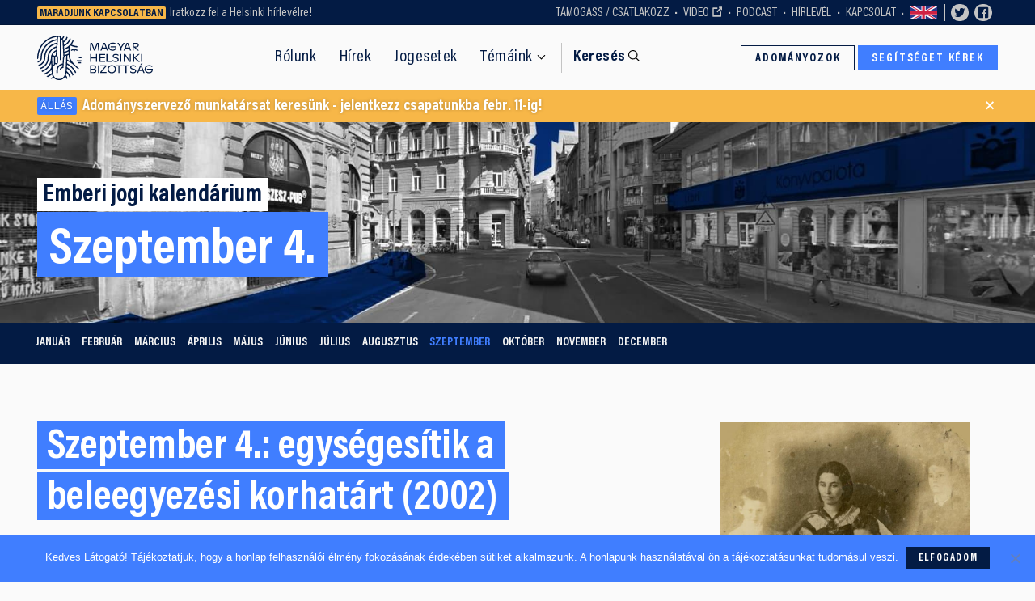

--- FILE ---
content_type: text/html; charset=UTF-8
request_url: https://helsinki.hu/esemeny/szeptember-4-egysegesitik-a-beleegyezesi-korhatart-2002/
body_size: 12496
content:
<!doctype html>
<html lang="hu">
    <head>
    <meta charset="utf-8">
    <meta http-equiv="x-ua-compatible" content="ie=edge">
    <meta name="viewport" content="width=device-width, initial-scale=1">
    <link href="https://fonts.googleapis.com/css?family=PT+Serif:400,400i,700|IBM+Plex+Mono:300,400,500,700&display=swap&subset=latin-ext" rel="stylesheet">
    <script async src="https://cse.google.com/cse.js?cx=004671625114904257580:kn0tvygxpvt"></script>
    <link rel="icon" href="https://helsinki.hu/wp-content/themes/helsinki/dist/images/favicon/favicon.ico">
    <link rel="icon" href="https://helsinki.hu/wp-content/themes/helsinki/dist/images/favicon/favicon.svg" type="image/svg+xml">
    <link rel="apple-touch-icon" href="https://helsinki.hu/wp-content/themes/helsinki/dist/images/favicon/apple-touch-icon.png">
    <meta name='robots' content='index, follow, max-image-preview:large, max-snippet:-1, max-video-preview:-1' />
	<style>img:is([sizes="auto" i], [sizes^="auto," i]) { contain-intrinsic-size: 3000px 1500px }</style>
	
	<!-- This site is optimized with the Yoast SEO plugin v26.8 - https://yoast.com/product/yoast-seo-wordpress/ -->
	<title>Szeptember 4.: egységesítik a beleegyezési korhatárt (2002) - Magyar Helsinki Bizottság</title>
	<meta name="description" content="Bizonyos vonatkozásban az azonos neműek közti szexuális kapcsolat egészen 2002-ig más büntetőjogi megítélés alá esett, mint heteroszexuális aktus. Addig ugyanis a Btk. szerint a 18 évnél idősebb személy, aki egy 14 és 18 év közötti azonos nemű személlyel létesített szexuális kapcsolatot, három évig terjedő szabadságvesztéssel sújtható volt akkor is, ha fiatalabb partnere beleegyezett az aktusba. Az Alkotmánybíróság eltörölte ezt az igazolhatatlan különbségtételt. Ez helyes volt tőle. Az már nem, hogy minderre 9 évig kellett várni." />
	<link rel="canonical" href="https://helsinki.hu/esemeny/szeptember-4-egysegesitik-a-beleegyezesi-korhatart-2002/" />
	<meta property="og:locale" content="hu_HU" />
	<meta property="og:type" content="article" />
	<meta property="og:title" content="Szeptember 4.: egységesítik a beleegyezési korhatárt (2002) - Magyar Helsinki Bizottság" />
	<meta property="og:description" content="Bizonyos vonatkozásban az azonos neműek közti szexuális kapcsolat egészen 2002-ig más büntetőjogi megítélés alá esett, mint heteroszexuális aktus. Addig ugyanis a Btk. szerint a 18 évnél idősebb személy, aki egy 14 és 18 év közötti azonos nemű személlyel létesített szexuális kapcsolatot, három évig terjedő szabadságvesztéssel sújtható volt akkor is, ha fiatalabb partnere beleegyezett az aktusba. Az Alkotmánybíróság eltörölte ezt az igazolhatatlan különbségtételt. Ez helyes volt tőle. Az már nem, hogy minderre 9 évig kellett várni." />
	<meta property="og:url" content="https://helsinki.hu/esemeny/szeptember-4-egysegesitik-a-beleegyezesi-korhatart-2002/" />
	<meta property="og:site_name" content="Magyar Helsinki Bizottság" />
	<meta property="og:image" content="https://helsinki.hu/wp-content/uploads/2021/11/0904_BELEEGYEZESI-KORHATAR.jpg" />
	<meta property="og:image:width" content="695" />
	<meta property="og:image:height" content="923" />
	<meta property="og:image:type" content="image/jpeg" />
	<meta name="twitter:card" content="summary_large_image" />
	<script type="application/ld+json" class="yoast-schema-graph">{"@context":"https://schema.org","@graph":[{"@type":"WebPage","@id":"https://helsinki.hu/esemeny/szeptember-4-egysegesitik-a-beleegyezesi-korhatart-2002/","url":"https://helsinki.hu/esemeny/szeptember-4-egysegesitik-a-beleegyezesi-korhatart-2002/","name":"Szeptember 4.: egységesítik a beleegyezési korhatárt (2002) - Magyar Helsinki Bizottság","isPartOf":{"@id":"https://helsinki.hu/#website"},"primaryImageOfPage":{"@id":"https://helsinki.hu/esemeny/szeptember-4-egysegesitik-a-beleegyezesi-korhatart-2002/#primaryimage"},"image":{"@id":"https://helsinki.hu/esemeny/szeptember-4-egysegesitik-a-beleegyezesi-korhatart-2002/#primaryimage"},"thumbnailUrl":"/wp-content/uploads/2021/11/0904_BELEEGYEZESI-KORHATAR.jpg","datePublished":"2021-11-30T13:07:12+00:00","description":"Bizonyos vonatkozásban az azonos neműek közti szexuális kapcsolat egészen 2002-ig más büntetőjogi megítélés alá esett, mint heteroszexuális aktus. Addig ugyanis a Btk. szerint a 18 évnél idősebb személy, aki egy 14 és 18 év közötti azonos nemű személlyel létesített szexuális kapcsolatot, három évig terjedő szabadságvesztéssel sújtható volt akkor is, ha fiatalabb partnere beleegyezett az aktusba. Az Alkotmánybíróság eltörölte ezt az igazolhatatlan különbségtételt. Ez helyes volt tőle. Az már nem, hogy minderre 9 évig kellett várni.","breadcrumb":{"@id":"https://helsinki.hu/esemeny/szeptember-4-egysegesitik-a-beleegyezesi-korhatart-2002/#breadcrumb"},"inLanguage":"hu","potentialAction":[{"@type":"ReadAction","target":["https://helsinki.hu/esemeny/szeptember-4-egysegesitik-a-beleegyezesi-korhatart-2002/"]}]},{"@type":"ImageObject","inLanguage":"hu","@id":"https://helsinki.hu/esemeny/szeptember-4-egysegesitik-a-beleegyezesi-korhatart-2002/#primaryimage","url":"/wp-content/uploads/2021/11/0904_BELEEGYEZESI-KORHATAR.jpg","contentUrl":"/wp-content/uploads/2021/11/0904_BELEEGYEZESI-KORHATAR.jpg","width":695,"height":923},{"@type":"BreadcrumbList","@id":"https://helsinki.hu/esemeny/szeptember-4-egysegesitik-a-beleegyezesi-korhatart-2002/#breadcrumb","itemListElement":[{"@type":"ListItem","position":1,"name":"Home","item":"https://helsinki.hu/"},{"@type":"ListItem","position":2,"name":"Események","item":"https://helsinki.hu/esemeny/"},{"@type":"ListItem","position":3,"name":"Szeptember 4.: egységesítik a beleegyezési korhatárt (2002)"}]},{"@type":"WebSite","@id":"https://helsinki.hu/#website","url":"https://helsinki.hu/","name":"Magyar Helsinki Bizottság","description":"Civil jogvédő szervezet","publisher":{"@id":"https://helsinki.hu/#organization"},"potentialAction":[{"@type":"SearchAction","target":{"@type":"EntryPoint","urlTemplate":"https://helsinki.hu/?s={search_term_string}"},"query-input":{"@type":"PropertyValueSpecification","valueRequired":true,"valueName":"search_term_string"}}],"inLanguage":"hu"},{"@type":"Organization","@id":"https://helsinki.hu/#organization","name":"Magyar Helsinki Bizottság","url":"https://helsinki.hu/","logo":{"@type":"ImageObject","inLanguage":"hu","@id":"https://helsinki.hu/#/schema/logo/image/","url":"/wp-content/uploads/2021/03/helsinkilogo.svg","contentUrl":"/wp-content/uploads/2021/03/helsinkilogo.svg","width":1,"height":1,"caption":"Magyar Helsinki Bizottság"},"image":{"@id":"https://helsinki.hu/#/schema/logo/image/"}}]}</script>
	<!-- / Yoast SEO plugin. -->


<link rel='dns-prefetch' href='//cdnjs.cloudflare.com' />
<link rel='dns-prefetch' href='//code.jquery.com' />
<style id='classic-theme-styles-inline-css' type='text/css'>
/*! This file is auto-generated */
.wp-block-button__link{color:#fff;background-color:#32373c;border-radius:9999px;box-shadow:none;text-decoration:none;padding:calc(.667em + 2px) calc(1.333em + 2px);font-size:1.125em}.wp-block-file__button{background:#32373c;color:#fff;text-decoration:none}
</style>
<style id='global-styles-inline-css' type='text/css'>
:root{--wp--preset--aspect-ratio--square: 1;--wp--preset--aspect-ratio--4-3: 4/3;--wp--preset--aspect-ratio--3-4: 3/4;--wp--preset--aspect-ratio--3-2: 3/2;--wp--preset--aspect-ratio--2-3: 2/3;--wp--preset--aspect-ratio--16-9: 16/9;--wp--preset--aspect-ratio--9-16: 9/16;--wp--preset--color--black: #000000;--wp--preset--color--cyan-bluish-gray: #abb8c3;--wp--preset--color--white: #ffffff;--wp--preset--color--pale-pink: #f78da7;--wp--preset--color--vivid-red: #cf2e2e;--wp--preset--color--luminous-vivid-orange: #ff6900;--wp--preset--color--luminous-vivid-amber: #fcb900;--wp--preset--color--light-green-cyan: #7bdcb5;--wp--preset--color--vivid-green-cyan: #00d084;--wp--preset--color--pale-cyan-blue: #8ed1fc;--wp--preset--color--vivid-cyan-blue: #0693e3;--wp--preset--color--vivid-purple: #9b51e0;--wp--preset--gradient--vivid-cyan-blue-to-vivid-purple: linear-gradient(135deg,rgba(6,147,227,1) 0%,rgb(155,81,224) 100%);--wp--preset--gradient--light-green-cyan-to-vivid-green-cyan: linear-gradient(135deg,rgb(122,220,180) 0%,rgb(0,208,130) 100%);--wp--preset--gradient--luminous-vivid-amber-to-luminous-vivid-orange: linear-gradient(135deg,rgba(252,185,0,1) 0%,rgba(255,105,0,1) 100%);--wp--preset--gradient--luminous-vivid-orange-to-vivid-red: linear-gradient(135deg,rgba(255,105,0,1) 0%,rgb(207,46,46) 100%);--wp--preset--gradient--very-light-gray-to-cyan-bluish-gray: linear-gradient(135deg,rgb(238,238,238) 0%,rgb(169,184,195) 100%);--wp--preset--gradient--cool-to-warm-spectrum: linear-gradient(135deg,rgb(74,234,220) 0%,rgb(151,120,209) 20%,rgb(207,42,186) 40%,rgb(238,44,130) 60%,rgb(251,105,98) 80%,rgb(254,248,76) 100%);--wp--preset--gradient--blush-light-purple: linear-gradient(135deg,rgb(255,206,236) 0%,rgb(152,150,240) 100%);--wp--preset--gradient--blush-bordeaux: linear-gradient(135deg,rgb(254,205,165) 0%,rgb(254,45,45) 50%,rgb(107,0,62) 100%);--wp--preset--gradient--luminous-dusk: linear-gradient(135deg,rgb(255,203,112) 0%,rgb(199,81,192) 50%,rgb(65,88,208) 100%);--wp--preset--gradient--pale-ocean: linear-gradient(135deg,rgb(255,245,203) 0%,rgb(182,227,212) 50%,rgb(51,167,181) 100%);--wp--preset--gradient--electric-grass: linear-gradient(135deg,rgb(202,248,128) 0%,rgb(113,206,126) 100%);--wp--preset--gradient--midnight: linear-gradient(135deg,rgb(2,3,129) 0%,rgb(40,116,252) 100%);--wp--preset--font-size--small: 13px;--wp--preset--font-size--medium: 20px;--wp--preset--font-size--large: 36px;--wp--preset--font-size--x-large: 42px;--wp--preset--spacing--20: 0.44rem;--wp--preset--spacing--30: 0.67rem;--wp--preset--spacing--40: 1rem;--wp--preset--spacing--50: 1.5rem;--wp--preset--spacing--60: 2.25rem;--wp--preset--spacing--70: 3.38rem;--wp--preset--spacing--80: 5.06rem;--wp--preset--shadow--natural: 6px 6px 9px rgba(0, 0, 0, 0.2);--wp--preset--shadow--deep: 12px 12px 50px rgba(0, 0, 0, 0.4);--wp--preset--shadow--sharp: 6px 6px 0px rgba(0, 0, 0, 0.2);--wp--preset--shadow--outlined: 6px 6px 0px -3px rgba(255, 255, 255, 1), 6px 6px rgba(0, 0, 0, 1);--wp--preset--shadow--crisp: 6px 6px 0px rgba(0, 0, 0, 1);}:where(.is-layout-flex){gap: 0.5em;}:where(.is-layout-grid){gap: 0.5em;}body .is-layout-flex{display: flex;}.is-layout-flex{flex-wrap: wrap;align-items: center;}.is-layout-flex > :is(*, div){margin: 0;}body .is-layout-grid{display: grid;}.is-layout-grid > :is(*, div){margin: 0;}:where(.wp-block-columns.is-layout-flex){gap: 2em;}:where(.wp-block-columns.is-layout-grid){gap: 2em;}:where(.wp-block-post-template.is-layout-flex){gap: 1.25em;}:where(.wp-block-post-template.is-layout-grid){gap: 1.25em;}.has-black-color{color: var(--wp--preset--color--black) !important;}.has-cyan-bluish-gray-color{color: var(--wp--preset--color--cyan-bluish-gray) !important;}.has-white-color{color: var(--wp--preset--color--white) !important;}.has-pale-pink-color{color: var(--wp--preset--color--pale-pink) !important;}.has-vivid-red-color{color: var(--wp--preset--color--vivid-red) !important;}.has-luminous-vivid-orange-color{color: var(--wp--preset--color--luminous-vivid-orange) !important;}.has-luminous-vivid-amber-color{color: var(--wp--preset--color--luminous-vivid-amber) !important;}.has-light-green-cyan-color{color: var(--wp--preset--color--light-green-cyan) !important;}.has-vivid-green-cyan-color{color: var(--wp--preset--color--vivid-green-cyan) !important;}.has-pale-cyan-blue-color{color: var(--wp--preset--color--pale-cyan-blue) !important;}.has-vivid-cyan-blue-color{color: var(--wp--preset--color--vivid-cyan-blue) !important;}.has-vivid-purple-color{color: var(--wp--preset--color--vivid-purple) !important;}.has-black-background-color{background-color: var(--wp--preset--color--black) !important;}.has-cyan-bluish-gray-background-color{background-color: var(--wp--preset--color--cyan-bluish-gray) !important;}.has-white-background-color{background-color: var(--wp--preset--color--white) !important;}.has-pale-pink-background-color{background-color: var(--wp--preset--color--pale-pink) !important;}.has-vivid-red-background-color{background-color: var(--wp--preset--color--vivid-red) !important;}.has-luminous-vivid-orange-background-color{background-color: var(--wp--preset--color--luminous-vivid-orange) !important;}.has-luminous-vivid-amber-background-color{background-color: var(--wp--preset--color--luminous-vivid-amber) !important;}.has-light-green-cyan-background-color{background-color: var(--wp--preset--color--light-green-cyan) !important;}.has-vivid-green-cyan-background-color{background-color: var(--wp--preset--color--vivid-green-cyan) !important;}.has-pale-cyan-blue-background-color{background-color: var(--wp--preset--color--pale-cyan-blue) !important;}.has-vivid-cyan-blue-background-color{background-color: var(--wp--preset--color--vivid-cyan-blue) !important;}.has-vivid-purple-background-color{background-color: var(--wp--preset--color--vivid-purple) !important;}.has-black-border-color{border-color: var(--wp--preset--color--black) !important;}.has-cyan-bluish-gray-border-color{border-color: var(--wp--preset--color--cyan-bluish-gray) !important;}.has-white-border-color{border-color: var(--wp--preset--color--white) !important;}.has-pale-pink-border-color{border-color: var(--wp--preset--color--pale-pink) !important;}.has-vivid-red-border-color{border-color: var(--wp--preset--color--vivid-red) !important;}.has-luminous-vivid-orange-border-color{border-color: var(--wp--preset--color--luminous-vivid-orange) !important;}.has-luminous-vivid-amber-border-color{border-color: var(--wp--preset--color--luminous-vivid-amber) !important;}.has-light-green-cyan-border-color{border-color: var(--wp--preset--color--light-green-cyan) !important;}.has-vivid-green-cyan-border-color{border-color: var(--wp--preset--color--vivid-green-cyan) !important;}.has-pale-cyan-blue-border-color{border-color: var(--wp--preset--color--pale-cyan-blue) !important;}.has-vivid-cyan-blue-border-color{border-color: var(--wp--preset--color--vivid-cyan-blue) !important;}.has-vivid-purple-border-color{border-color: var(--wp--preset--color--vivid-purple) !important;}.has-vivid-cyan-blue-to-vivid-purple-gradient-background{background: var(--wp--preset--gradient--vivid-cyan-blue-to-vivid-purple) !important;}.has-light-green-cyan-to-vivid-green-cyan-gradient-background{background: var(--wp--preset--gradient--light-green-cyan-to-vivid-green-cyan) !important;}.has-luminous-vivid-amber-to-luminous-vivid-orange-gradient-background{background: var(--wp--preset--gradient--luminous-vivid-amber-to-luminous-vivid-orange) !important;}.has-luminous-vivid-orange-to-vivid-red-gradient-background{background: var(--wp--preset--gradient--luminous-vivid-orange-to-vivid-red) !important;}.has-very-light-gray-to-cyan-bluish-gray-gradient-background{background: var(--wp--preset--gradient--very-light-gray-to-cyan-bluish-gray) !important;}.has-cool-to-warm-spectrum-gradient-background{background: var(--wp--preset--gradient--cool-to-warm-spectrum) !important;}.has-blush-light-purple-gradient-background{background: var(--wp--preset--gradient--blush-light-purple) !important;}.has-blush-bordeaux-gradient-background{background: var(--wp--preset--gradient--blush-bordeaux) !important;}.has-luminous-dusk-gradient-background{background: var(--wp--preset--gradient--luminous-dusk) !important;}.has-pale-ocean-gradient-background{background: var(--wp--preset--gradient--pale-ocean) !important;}.has-electric-grass-gradient-background{background: var(--wp--preset--gradient--electric-grass) !important;}.has-midnight-gradient-background{background: var(--wp--preset--gradient--midnight) !important;}.has-small-font-size{font-size: var(--wp--preset--font-size--small) !important;}.has-medium-font-size{font-size: var(--wp--preset--font-size--medium) !important;}.has-large-font-size{font-size: var(--wp--preset--font-size--large) !important;}.has-x-large-font-size{font-size: var(--wp--preset--font-size--x-large) !important;}
:where(.wp-block-post-template.is-layout-flex){gap: 1.25em;}:where(.wp-block-post-template.is-layout-grid){gap: 1.25em;}
:where(.wp-block-columns.is-layout-flex){gap: 2em;}:where(.wp-block-columns.is-layout-grid){gap: 2em;}
:root :where(.wp-block-pullquote){font-size: 1.5em;line-height: 1.6;}
</style>
<link rel="stylesheet" href="/wp-content/plugins/cookie-notice/css/front.min.css?ver=2.5.11">
<link rel="stylesheet" href="/wp-content/themes/helsinki/dist/styles/main-75c9d50456.css">
<link rel="alternate" href="https://helsinki.hu/esemeny/szeptember-4-egysegesitik-a-beleegyezesi-korhatart-2002/" hreflang="x-default" />
        <!-- Google Tag Manager -->
    <script>(function(w,d,s,l,i){w[l]=w[l]||[];w[l].push({'gtm.start':
    new Date().getTime(),event:'gtm.js'});var f=d.getElementsByTagName(s)[0],
    j=d.createElement(s),dl=l!='dataLayer'?'&l='+l:'';j.async=true;j.src=
    'https://www.googletagmanager.com/gtm.js?id='+i+dl;f.parentNode.insertBefore(j,f);
    })(window,document,'script','dataLayer','GTM-T5R4CHV');</script>
    <!-- End Google Tag Manager -->
    </head>
    <body class="wp-singular esemeny-template-default single single-esemeny postid-7916 wp-theme-helsinki cookies-not-set szeptember-4-egysegesitik-a-beleegyezesi-korhatart-2002 sidebar-primary">
                <!-- Google Tag Manager (noscript) -->
        <noscript><iframe src="https://www.googletagmanager.com/ns.html?id=GTM-T5R4CHV"
        height="0" width="0" style="display:none;visibility:hidden"></iframe></noscript>
        <!-- End Google Tag Manager (noscript) -->
                <div class="topbarwrap">
    <aside id="topbar" class="topbar">
        <div class="topbar__first">
            <span>Maradjunk kapcsolatban</span> <a href="https://helsinki.hu/rolunk/hirlevel/">Iratkozz fel a Helsinki hírlevélre!<strong></strong></a>        </div>
                    <div class="topbar__sec show-for-medium">
                <ul class="menu menu--topbar"><li class="menu-item menu-tamogass-csatlakozz"><a href="https://helsinki.hu/tamogass/">Támogass / Csatlakozz</a></li>
<li class="menu-item menu-video"><a target="_blank" href="https://youtube.com/helsinkibizottsag">Video</a></li>
<li class="menu-item menu-podcast"><a href="https://helsinki.hu/podcast/">Podcast</a></li>
<li class="menu-item menu-hirlevel"><a href="https://helsinki.hu/rolunk/hirlevel/">Hírlevél</a></li>
<li class="menu-item menu-kapcsolat"><a href="https://helsinki.hu/rolunk/kapcsolat/">Kapcsolat</a></li>
<li class="menu-item menu-langswitch"><a href="https://helsinki.hu/en/" title="en_US" >Switch to English</a></li></ul>            </div>
                <div class="topbar__third show-for-xlarge">
            <a class="topbar__socilink" target="_blank" href="https://twitter.com/hhc_helsinki"><svg class="icon" ><use xlink:href="https://helsinki.hu/wp-content/themes/helsinki/dist/images/svg-icons.svg#icon-twitter"></use></svg></a>
            <a class="topbar__socilink" target="_blank" href="https://www.facebook.com/helsinkibizottsag"><svg class="icon" ><use xlink:href="https://helsinki.hu/wp-content/themes/helsinki/dist/images/svg-icons.svg#icon-facebook"></use></svg></a>
            <div class="fb-like" data-href="https://www.facebook.com/helsinkibizottsag" data-width="" data-layout="button_count" data-action="like" data-size="small" data-share="false"></div>
        </div>
        <div class="topbar__fourth hide-for-medium">
            <ul class="menu menu--topbar">
                <li class="menu-item menu-langswitch">
                                            <a href="https://helsinki.hu/en">EN</a>
                                    </li>
            </ul>
        </div>
    </aside>
</div>
<div class="siteheaderwrap">
    <header id="siteheader" class="siteheader">
        <a class="siteheader__brand" href="https://helsinki.hu/">
            <span>Magyar<br>Helsinki<br>Bizottság</span>
        </a>
        <nav class="siteheader__nav">
            <ul class="menu menu--main"><li class="menu-item menu-rolunk"><a href="https://helsinki.hu/rolunk/">Rólunk</a></li>
<li class="menu-item menu-hirek"><a href="https://helsinki.hu/hirek/">Hírek</a></li>
<li class="menu-item menu-jogesetek"><a href="https://helsinki.hu/jogesetek/">Jogesetek</a></li>
<li class="menu-item menu-temaink hasmega"><a id="megatoggler" href="#" data-toggle="megamodal">Témáink</a></li></ul>            <a class="siteheader__searchstarter" href="#">Keresés</a>
        </nav>

        <nav class="siteheader__actions">
            <a class="button hollow veq show-for-medium" href="/tamogass/online-adomanyozas/">Adományozok</a>
            <!-- <a class="button dark adoegy veq" href="/tamogass/ado-1-szazalek/">Adó 1%</a> -->
            <a class="button veq" href="/segitseg-kerese/">Segítséget kérek</a>

        </nav>
        <div class="siteheader__mobileactions">
            <button id="menutoggler" class="menutoggler" type="button" data-toggle="mobilemodal">Menü</button>
            <a class="siteheader__searchstarter" href="#">Keresés</a>
        </div>
    </header>
    <nav class="megasearch">
    <div class="ps ps--narrow ps--bordered">
        <div class="grid-container">
            <div class="spm">
                <div class="spm__side">
                    <div class="sidenav">
                        <h3 class="sidenav__title nomargin">
                            Régebbi tartalmat vagy dokumentumot keresel? Használd a keresőnket!                        </h3>
                    </div>
                </div>
                <div class="spm__main">
                    <form role="search"  method="get" class="searchform" action="https://helsinki.hu/">
    <div class="input-group">
        <input id="szeptember-4-egysegesitik-a-beleegyezesi-korhatart-2002-63" class="input-group-field" type="search" placeholder="Keresés a Helsinki tartalmakban &hellip;" value="" name="s">
        <div class="input-group-button">
            <input type="submit" class="button" value="Keresés">
        </div>
    </div>
</form>


                </div>
            </div>
        </div>
    </div>
</nav>
</div>

<div class="breaking" data-aos-delay="600" data-aos="slide-down">
    <div class="grid-container">
        <a href="https://helsinki.hu/adomanyszervezo-munkatarsat-keresunk/" class="breaking__text">
            <span class="breaking__label">Állás</span>
            Adományszervező munkatársat keresünk - jelentkezz csapatunkba febr. 11-ig!        </a>
        <button class="breaking__close">&times;</button>
    </div>
</div>


        <div class="document" role="document">
            <main class="main">
                
<header id="masthead" class="masthead xlow valbtm">
    <div class="masthead__content">
        <div class="masthead__lead">
            <p>Emberi jogi kalendárium</p>
        </div>
        <h1 class="masthead__title" style="text-transform: capitalize;">szeptember 4.</h1>
    </div>
    <figure class="masthead__bg fullwidth awitheffect">
        <img src="https://helsinki.hu/wp-content/themes/helsinki/dist/images/streetview.jpg" alt="">
    </figure>
</header>
<div data-sticky-container>
    <section class="ps--dark sticky" data-sticky data-anchor="lenyeg" data-stick-to="top" data-margin-top="0" data-sticky-on="small">
        <div class="grid-container">
            <nav class="mobileswipenav monthswiper">
                <ul class="menu menu--swipe">
                                        <li ><a href="/kalendarium/?month=1">január</a></li>
                                        <li ><a href="/kalendarium/?month=2">február</a></li>
                                        <li ><a href="/kalendarium/?month=3">március</a></li>
                                        <li ><a href="/kalendarium/?month=4">április</a></li>
                                        <li ><a href="/kalendarium/?month=5">május</a></li>
                                        <li ><a href="/kalendarium/?month=6">június</a></li>
                                        <li ><a href="/kalendarium/?month=7">július</a></li>
                                        <li ><a href="/kalendarium/?month=8">augusztus</a></li>
                                        <li class="active"><a href="/kalendarium/?month=9">szeptember</a></li>
                                        <li ><a href="/kalendarium/?month=10">október</a></li>
                                        <li ><a href="/kalendarium/?month=11">november</a></li>
                                        <li ><a href="/kalendarium/?month=12">december</a></li>
                                    </ul>
            </nav>
        </div>
    </section>
</div>
<article class="post-7916 esemeny type-esemeny status-publish has-post-thumbnail hentry">
    <div class="grid-container">
                <div class="spa">
                        <div id="lenyeg" class="spa__main">
                <header class="spa__main__header">
                    <h1 class="tapetitle">Szeptember 4.: egységesítik a beleegyezési korhatárt (2002)</h1>
                </header>
                                <section class="bodycopy">
                    <p><strong>Bizonyos vonatkozásban az azonos neműek közti szexuális kapcsolat egészen 2002-ig más büntetőjogi megítélés alá esett, mint heteroszexuális aktus. Addig ugyanis a Btk. szerint a 18 évnél idősebb személy, aki egy 14 és 18 év közötti azonos nemű személlyel létesített szexuális kapcsolatot, három évig terjedő szabadságvesztéssel sújtható volt akkor is, ha fiatalabb partnere beleegyezett az aktusba. </strong><a href="https://magyarnarancs.hu/belpol/ab-hatarozat_a_beleegyezesi_korhatarrol_nemtelen_passzusok-61814"><strong>Az Alkotmánybíróság eltörölte</strong></a><strong> ezt az igazolhatatlan különbségtételt. Ez helyes volt tőle. Az már nem, hogy minderre 9 évig kellett várni.</strong></p>
<p>‌‌<img fetchpriority="high" decoding="async" class="aligncenter wp-image-7917 size-full" src="https://helsinki.hu/wp-content/uploads/2021/11/0904_BELEEGYEZESI-KORHATAR.jpg" alt="" width="695" height="923" /></p>
<p>Már 1993 megszületett az első alkotmánybírósági beadvány, amely az eltérő beleegyezési korhatárt támadta. Utóbb számosan tettek így a diszkriminatív szabályozással, sőt a büntetőbírák is észlelték, hogy ez a fajta megkülönböztetés alkotmányellenes. Ők akkor találkoztak ilyen esetekkel, amikor az ügyészség vádat emelt az „áldozatnál” sokszor csak pár évvel, esetleg hónapokkal idősebb férfiak ellen „természet elleni fajtalanság” címén. A kellő igazságérzetű bírák ilyenkor felfüggesztették a tárgyalást, és az Alkotmánybírósághoz (AB) fordultak.</p>
<p>Ezért aztán nem válik a testület dicsőségére, hogy ilyen hosszan elhúzták a döntést. <a href="https://magyarnarancs.hu/belpol/ab-hatarozat_a_beleegyezesi_korhatarrol_nemtelen_passzusok-61814">Meleg jogvédők szerint</a> Európában nálunk tartotta magát a legtovább a beleegyezési korhatár megkettőzése. Az egységesítést akkor már nemigen lehetett tovább halogatni. Az Európai Parlament ugyanis 1998-ban egyértelművé tette, hogy olyan ország ne is reménykedjék uniós tagságban, amelyik törvényeivel sérti a meleg és leszbikus emberek alapjogait.</p>
<p>Az alkotmánybírák 2002-ben megszüntették a homoszexuálisokat diszkrimináló másik Btk.-rendelkezést, a „természet elleni erőszakos fajtalanságot” is. Ez nem azt jelenti, hogy erőszakos szexuális kényszerítés ettől kezdve már ne lett volna büntetendő, hanem azt, hogy a hatóságok ettől kezdve a szemérem elleni erőszak általános szabályai szerint jártak el.</p>
<p>Bár az AB már korábban is leszögezte: a homoszexualitás nem erkölcsi kérdést, a 37/2002. (IX. 4.) szám határozatuk nem semmisítette meg a „fajtalanság” fogalmát a Btk.-ban, amely a homoszexualitás eltérő és elítélő megítélésére utal. A 2012-ben megalkotott Btk.-ba aztán már nem került bele.</p>
<p>Nagyjából addig tartott az a lassú, de mégiscsak egyirányú emancipációs folyamat, amely során a magyar állam mind több jogát ismerte el az LMBTQ-embereknek. A jogkiterjesztés azóta megtorpant, sőt a jogegyenlőség iránya helyett határozottan a megkülönböztetés felé lépett az állam. Elég csak arra utalnunk, hogy az Alaptörvény 2012 óta kizárja azonos neműek házasságát, vagy hogy néhány hónapja törvény tiltja a transzneműek hivatalos elismerését.</p>
                </section>
                <br><hr class="fulldivider"><br>
                <section class="widget">
    <h3 class="widget__title">Megosztom másokkal</h3>
    <div class="widget__body">
        <ul class="sharelist">
            <li><a href="https://www.facebook.com/sharer.php?u=https%3A%2F%2Fhelsinki.hu%2Fesemeny%2Fszeptember-4-egysegesitik-a-beleegyezesi-korhatart-2002%2F" class="sharebtn"><svg class="icon" ><use xlink:href="https://helsinki.hu/wp-content/themes/helsinki/dist/images/svg-icons.svg#icon-facebook"></use></svg></a></li>
            <li><a href="https://twitter.com/intent/tweet?text=Szeptember+4.%3A+egys%C3%A9ges%C3%ADtik+a+beleegyez%C3%A9si+korhat%C3%A1rt+%282002%29&url=https%3A%2F%2Fhelsinki.hu%2Fesemeny%2Fszeptember-4-egysegesitik-a-beleegyezesi-korhatart-2002%2F" class="sharebtn"><svg class="icon" ><use xlink:href="https://helsinki.hu/wp-content/themes/helsinki/dist/images/svg-icons.svg#icon-twitter"></use></svg></a></li>
            <li><a href="https://www.linkedin.com/shareArticle?mini=true&url=https%3A%2F%2Fhelsinki.hu%2Fesemeny%2Fszeptember-4-egysegesitik-a-beleegyezesi-korhatart-2002%2F" class="sharebtn"><svg class="icon" ><use xlink:href="https://helsinki.hu/wp-content/themes/helsinki/dist/images/svg-icons.svg#icon-linkedin"></use></svg></a></li>
            <li><div class="fb-like" data-href="https%3A%2F%2Fhelsinki.hu%2Fesemeny%2Fszeptember-4-egysegesitik-a-beleegyezesi-korhatart-2002%2F" data-width="" data-layout="button_count" data-size="large" data-action="recommend" data-share="false"></div></li>
        </ul>
    </div>
</section>
                                <footer class="spa__main__footer">
                                                        </footer>
            </div>
            <aside class="spa__side">

                <ul class="spa__widgets">
                    <li>
                        <div class='yarpp yarpp-related yarpp-related-website yarpp-template-yarpp-template-events'>
    <section class="widget">
        <div class="widget__body">
            <ul class="epromogrid">
                                    <li>
                <article class="postminicard">
    <figure class="postminicard__fig">
        <a href="/esemeny/szeptember-6-szendrey-julia-halala-1868/">
            <img width="768" height="781" src="/wp-content/uploads/2021/11/0906_SZENDREY-JULIA-768x781.jpg" class="attachment-medium size-medium wp-post-image" alt="" decoding="async" loading="lazy" srcset="/wp-content/uploads/2021/11/0906_SZENDREY-JULIA-768x781.jpg 768w, /wp-content/uploads/2021/11/0906_SZENDREY-JULIA-1280x1302.jpg 1280w, /wp-content/uploads/2021/11/0906_SZENDREY-JULIA-1510x1536.jpg 1510w, /wp-content/uploads/2021/11/0906_SZENDREY-JULIA.jpg 1892w" sizes="auto, (max-width: 768px) 100vw, 768px">        </a>
    </figure>
    <header class="postminicard__header">
        <!-- <div class="postminicard__headermeta">
            <div class="dmcard">
                                06<span>Sep</span>
                            </div>
        </div> -->
        <h2 class="postminicard__title">
            <a href="/esemeny/szeptember-6-szendrey-julia-halala-1868/">
            Szeptember 6: Szendrey Júlia halála (1868)            </a>
        </h2>
    </header>
    <div class="postminicard__excerpt">
        <p>Fráter Erzsébet, Bartos Róza vagy Böhm Aranka. A magyar irodalomtörténet elég sok tragikus sorsú íróözvegyet ismer. Közéjük tartozik Szendrey Júlia, Petőfi Sándor felesége is. A közvélemény nem tudta neki megbocsátani, hogy a gyászév letelte előtt újra férjhez ment, &hellip; <a class="readmore" href="https://helsinki.hu/esemeny/szeptember-6-szendrey-julia-halala-1868/">Tovább olvasom</a></p>
    </div>
    <footer class="postminicard__meta">
        <a href="/esemeny/szeptember-6-szendrey-julia-halala-1868/" class="postminicard__readmore readmore">Tovább olvasom</a>
    </footer>
</article>

            </li>
                                    <li>
                <article class="postminicard">
    <figure class="postminicard__fig">
        <a href="/esemeny/oktober-10-bejelentik-kertesz-imre-irodalmi-nobel-dijat-2002/">
            <img width="700" height="486" src="/wp-content/uploads/2021/10/1010_KERTESZ-IMRE.jpg" class="attachment-medium size-medium wp-post-image" alt="" decoding="async" loading="lazy">        </a>
    </figure>
    <header class="postminicard__header">
        <!-- <div class="postminicard__headermeta">
            <div class="dmcard">
                                10<span>Oct</span>
                            </div>
        </div> -->
        <h2 class="postminicard__title">
            <a href="/esemeny/oktober-10-bejelentik-kertesz-imre-irodalmi-nobel-dijat-2002/">
            Október 10.: bejelentik Kertész Imre irodalmi Nobel-díját (2002)            </a>
        </h2>
    </header>
    <div class="postminicard__excerpt">
        <p>2002-ben az irodalmi Nobel-díjat Kertész Imrének ítélték oda. A Svéd Akadémia indoklásában szó esik a magyar író „galagonyasövényszerű”, tömör és tüskés stílusáról, intellektuális gazdagságáról, arról, hogy „lényegében egyszemélyes kisebbséget” alkot. A díj és a méltatás &hellip; <a class="readmore" href="https://helsinki.hu/esemeny/oktober-10-bejelentik-kertesz-imre-irodalmi-nobel-dijat-2002/">Tovább olvasom</a></p>
    </div>
    <footer class="postminicard__meta">
        <a href="/esemeny/oktober-10-bejelentik-kertesz-imre-irodalmi-nobel-dijat-2002/" class="postminicard__readmore readmore">Tovább olvasom</a>
    </footer>
</article>

            </li>
                                    <li>
                <article class="postminicard">
    <figure class="postminicard__fig">
        <a href="/esemeny/majus_17_a_homofobia_elleni_vilagnap_767/">
            <img width="616" height="403" src="/wp-content/uploads/2020/05/0517_homofobia_elleni_vilagnap.jpg" class="attachment-medium size-medium wp-post-image" alt="" decoding="async" loading="lazy">        </a>
    </figure>
    <header class="postminicard__header">
        <!-- <div class="postminicard__headermeta">
            <div class="dmcard">
                                17<span>May</span>
                            </div>
        </div> -->
        <h2 class="postminicard__title">
            <a href="/esemeny/majus_17_a_homofobia_elleni_vilagnap_767/">
            Május 17.: a homofóbia elleni világnap (1990)            </a>
        </h2>
    </header>
    <div class="postminicard__excerpt">
        <p>1990. május 17-én mondta ki az Egészségügyi Világszervezet (WHO), hogy a homoszexualitás nem betegség. Azóta minden évben ezen a napon tartják a homofóbia elleni világnapot. Bár az elmúlt évtizedekben több ország is nagyot lépett a &hellip; <a class="readmore" href="https://helsinki.hu/esemeny/majus_17_a_homofobia_elleni_vilagnap_767/">Tovább olvasom</a></p>
    </div>
    <footer class="postminicard__meta">
        <a href="/esemeny/majus_17_a_homofobia_elleni_vilagnap_767/" class="postminicard__readmore readmore">Tovább olvasom</a>
    </footer>
</article>

            </li>
                                    </ul>
            <br>
            <hr class="fulldivider">
            <br>
            <a href="/kalendarium/" class="button hollow">További események a kalendáriumban</a>
        </div>
    </section>
</div>
                    </li>
                </ul>

            </aside>
        </div>
    </div>
</article>
<hr class="fulldivider">
<div class="ps ps--narrow">
    <div class="grid-container">
     <aside class="promo">
            <img width="710" height="163" src="/wp-content/uploads/2022/02/helsinki_homepage_banner3.jpg" class="attachment-large size-large" alt="" decoding="async" loading="lazy" />        <h3 class="promo__title">
        <a href="https://helsinki.hu/tamogass/online-adomanyozas/">
            Támogass minket, hogy továbbra is az élvonalban tudjunk helytállni a demokrácia védelméért!        </a>
    </h3>
        <a href="https://helsinki.hu/tamogass/online-adomanyozas/" class="button dark small promo__action">Adományozz a Helsinkinek</a>
    
</aside>
    </div>
</div>
            </main>
        </div>
        <section id="anewslettersubscribeblock" class="newslettersubscribeblock">
    <div class="grid-container">
        <div class="grid-x grid-margin-x grid-margin-y">
            <div class="cell tablet-8">
                <h3>Hiteles forrásból szeretnél információhoz jutni?</h3>
                <p>Ne maradj le a legfontosabb történésekről, értesülj terveinkről. Tartsuk a kapcsolatot, iratkozz fel hírlevelünkre Te is!</p>
                <a href="/rolunk/hirlevel/" class="button">Hírlevél feliratkozás</a>
            </div>
                        <div class="cell tablet-4">
                <h3>Kövesd a Helsinkit</h3>
                <p>Napi aktualitásokért és extra tartalmakért kövess minket a <a target="_blank" href="https://www.facebook.com/helsinkibizottsag">Facebookon</a></p>
                <div class="fb-like" data-href="https://www.facebook.com/helsinkibizottsag" data-width="" data-layout="button_count" data-action="like" data-size="large" data-share="false"></div>
            </div>
                    </div>
    </div>
</section>
<footer class="sitefooter">
    <div class="sitefooter__inner grid-container">
                <section class="sitefooter__widgets">
            <ul class="footerwidgetgrid">
                <li>
                    <section class="widget widget--footer">
                        <h3 class="widget__title">Gyors hivatkozások</h3>
                        <div class="widget__body">
                            <ul id="menu-footer-menu" class="menu menu--sitemap"><li class="menu-item menu-hirlevel"><a href="https://helsinki.hu/rolunk/hirlevel/">Hírlevél</a></li>
<li class="menu-item menu-kapcsolat"><a href="https://helsinki.hu/rolunk/kapcsolat/">Kapcsolat</a></li>
<li class="menu-item menu-adatvedelem"><a href="https://helsinki.hu/adatkezelesi-tajekoztato/">Adatvédelem</a></li>
</ul>                            <br>
                            <a href="https://helsinki.hu/en/" title="en_US" class="button hollow more medium">Switch to English</a>                        </div>
                    </section>
                </li>
                <li>
                    <section class="widget widget--footer">
                        <h3 class="widget__title">Szervezetünkről</h3>
                        <div class="widget__body">
                            <ul id="menu-lableces-rolunk" class="menu menu--sitemap"><li class="menu-item menu-rolunk"><a href="https://helsinki.hu/rolunk/">Rólunk</a></li>
<li class="menu-item menu-a-csapat"><a href="https://helsinki.hu/rolunk/a-csapat/">A csapat</a></li>
<li class="menu-item menu-eves-jelentesek"><a href="https://helsinki.hu/rolunk/penzugyi-beszamolok/">Éves jelentések</a></li>
<li class="menu-item menu-allas"><a href="https://helsinki.hu/rolunk/karrier/">Állás</a></li>
</ul>                        </div>
                    </section>
                </li>
                <li>
                    <section class="widget widget--footer">
                        <h3 class="widget__title">Tevékenységi területek</h3>
                        <div class="widget__body">
                            <ul id="menu-temaink" class="menu menu--sitemap"><li class="menu-item menu-jogallam"><a href="https://helsinki.hu/temaink/jogallam/">Jogállam</a></li>
<li class="menu-item menu-menekultek-es-kulfoldiek-jogai"><a href="https://helsinki.hu/temaink/menekultek-es-kulfoldiek-jogai/">Menekültek és külföldiek jogai</a></li>
<li class="menu-item menu-fogvatartas-es-tisztesseges-eljaras"><a href="https://helsinki.hu/temaink/fogvatartas-es-tisztesseges-eljaras/">Fogvatartás és tisztességes eljárás</a></li>
</ul>                        </div>
                    </section>
                </li>
                <li>

                    <section class="widget widget--footer">
                        <h3 class="widget__title">Segítség kérése</h3>
                        <div class="widget__body">
                        <a class="button" href="/segitseg-kerese/">Ügymenet indítás és kapcsolatfelvétel</a>
                        </div>
                    </section>
                    <section class="widget widget--footer">
                        <h3 class="widget__title">Támogasd a Helsinkit</h3>
                        <div class="widget__body">
                            <a class="button hollow" href="/tamogass/online-adomanyozas/">Online adományozás bankkártyával</a>
                            <!-- <a style="margin-top:.5em;" class="button dark" href="/tamogass/ado-1-szazalek/">Adó 1% felajánlás</a> -->
                        </div>
                    </section>
                </li>
                <li>
                    <section class="widget widget--footer">
                        <h3 class="widget__title">Kövess minket</h3>
                        <div class="widget__body">
                            <ul class="sociallist">
                                <li><a class="sharebtn" target="_blank" href="https://www.facebook.com/helsinkibizottsag"><svg class="icon" ><use xlink:href="https://helsinki.hu/wp-content/themes/helsinki/dist/images/svg-icons.svg#icon-facebook"></use></svg></a></li>
                                <li><a class="sharebtn" target="_blank" href="https://www.instagram.com/magyar_helsinki_bizottsag/"><svg class="icon" ><use xlink:href="https://helsinki.hu/wp-content/themes/helsinki/dist/images/svg-icons.svg#icon-instagram"></use></svg></a></li>
                                <li><a class="sharebtn" target="_blank" href="https://www.youtube.com/user/HelsinkiBizottsag"><svg class="icon" ><use xlink:href="https://helsinki.hu/wp-content/themes/helsinki/dist/images/svg-icons.svg#icon-youtube"></use></svg></a></li>
                                <li><a class="sharebtn" target="_blank" href="https://twitter.com/hhc_helsinki"><svg class="icon" ><use xlink:href="https://helsinki.hu/wp-content/themes/helsinki/dist/images/svg-icons.svg#icon-twitter"></use></svg></a></li>
                                <li><a class="sharebtn" target="_blank" href="https://www.linkedin.com/company/hungarian-helsinki-committee/"><svg class="icon" ><use xlink:href="https://helsinki.hu/wp-content/themes/helsinki/dist/images/svg-icons.svg#icon-linkedin"></use></svg></a></li>
                                <li><a class="sharebtn" target="_blank" href="https://helsinkifigyelo.444.hu/"><svg class="icon" ><use xlink:href="https://helsinki.hu/wp-content/themes/helsinki/dist/images/svg-icons.svg#icon-444"></use></svg></a></li>
                                <li><a class="sharebtn" target="_blank" href="https://soundcloud.com/helsinkibizottsag"><svg class="icon" ><use xlink:href="https://helsinki.hu/wp-content/themes/helsinki/dist/images/svg-icons.svg#icon-soundcloud"></use></svg></a></li>
                                <li><a class="sharebtn" target="_blank" href="https://helsinki.hu/feed/"><svg class="icon" ><use xlink:href="https://helsinki.hu/wp-content/themes/helsinki/dist/images/svg-icons.svg#icon-rss"></use></svg></a></li>
                            </ul>
                        </div>
                    </section>
                </li>
            </ul>
        </section>
                <section class="sitefooter__musthave">
            <div class="sitefooter__copyright">
                <p>&copy; 2026 Magyar Helsinki Bizottság &middot; All rights reserved &middot; <a href="/adatkezelesi-tajekoztato/">Adatvédelem és felhasználási feltételek</a></p>
            </div>
            <div class="sitefooter__madeby">
                <p>Design &amp; Sitebuild: <a target="_blank" href="https://hydrogene.hu">Hydrogene</a></p>
            </div>
        </section>
    </div>
</footer>
                                                                                                    <div class="reveal mobilemodal full" id="mobilemodal" data-reveal data-animation-in="scale-in-down fast" data-animation-out="scale-out-up fast">
    <div class="mobilemodal__inner">
        <div class="mobilemodal__searchblock">
            <form role="search"  method="get" class="searchform" action="https://helsinki.hu/">
    <div class="input-group">
        <input id="szeptember-4-egysegesitik-a-beleegyezesi-korhatart-2002-20" class="input-group-field" type="search" placeholder="Keresés a Helsinki tartalmakban &hellip;" value="" name="s">
        <div class="input-group-button">
            <input type="submit" class="button" value="Keresés">
        </div>
    </div>
</form>


        </div>
        <a class="mobilemodal__brand" href="https://helsinki.hu/">
            <span>Magyar Helsinki Bizottság</span>
        </a>
                <nav class="mobilemodal__mainnav">
            <ul class="menu menu--mobilemain" data-accordion-menu><li class="menu-item menu-item-has-children menu-rolunk"><a href="https://helsinki.hu/rolunk/">Rólunk</a>
<ul class="sub-menu">
	<li class="menu-item menu-helsinki-bemutkozik"><a href="https://helsinki.hu/rolunk/">Helsinki bemutkozik</a></li>
	<li class="menu-item menu-eredmenyek"><a href="https://helsinki.hu/rolunk/eredmenyek/">Eredmények</a></li>
	<li class="menu-item menu-a-csapat"><a href="https://helsinki.hu/rolunk/a-csapat/">A csapat</a></li>
	<li class="menu-item menu-eves-jelentesek"><a href="https://helsinki.hu/rolunk/penzugyi-beszamolok/">Éves jelentések</a></li>
	<li class="menu-item menu-allas"><a href="https://helsinki.hu/rolunk/karrier/">Állás</a></li>
	<li class="menu-item menu-kapcsolat"><a href="https://helsinki.hu/rolunk/kapcsolat/">Kapcsolat</a></li>
</ul>
</li>
<li class="menu-item menu-hirek"><a href="https://helsinki.hu/hirek/">Hírek</a></li>
<li class="menu-item menu-jogesetek"><a href="https://helsinki.hu/jogesetek/">Jogesetek</a></li>
<li class="menu-item menu-temaink menu-item-has-children"><a href="#">Területeink</a>
<ul class="sub-menu"><li class="menu-item menu-jogallam"><a href="https://helsinki.hu/temaink/jogallam/">Jogállam</a></li>
<li class="menu-item menu-menekultek-es-kulfoldiek-jogai"><a href="https://helsinki.hu/temaink/menekultek-es-kulfoldiek-jogai/">Menekültek és külföldiek jogai</a></li>
<li class="menu-item menu-fogvatartas-es-tisztesseges-eljaras"><a href="https://helsinki.hu/temaink/fogvatartas-es-tisztesseges-eljaras/">Fogvatartás és tisztességes eljárás</a></li>
</ul>
</li><li class="menu-item menu-aktak menu-item-has-children"><a href="https://helsinki.hu/aktak/">Aktuális témák</a><ul class="submenu sub-menu"><li><a href="/akta/eu-jogallamisag/">Az EU és a jogállamiság<span class="menuitem__count">35 cikk</span></a></li><li><a href="/akta/bantalmazas-hivatalos-eljarasban/">Bántalmazás hivatalos eljárásban<span class="menuitem__count">57 cikk</span></a></li><li><a href="/akta/birosagok-fuggetlensege/">Bíróságok függetlensége<span class="menuitem__count">63 cikk</span></a></li><li><a href="/akta/valasztasok-es-nepszavazasok/">Választások és népszavazások<span class="menuitem__count">17 cikk</span></a></li><li><a href="/akta/kapcsolattartas-a-bortonokben/">Kapcsolattartás a börtönökben<span class="menuitem__count">51 cikk</span></a></li><li><a href="/akta/strasbourgi-ugyeink/">Strasbourgi ügyeink<span class="menuitem__count">121 cikk</span></a></li><li class="menu-item menu-aktak"><a href="https://helsinki.hu/aktak/">Akták: További cikkgyüjtemények böngészése</a></li></ul></li><li class="menu-item menu-segitsek-kerese accent"><a href="https://helsinki.hu/tamogass/online-adomanyozas/">Adományozok</a></li><li class="menu-item menu-segitsek-kerese accent"><a href="https://helsinki.hu/segitseg-kerese/">Segítséget kérek</a></li></ul>        </nav>
        <!-- <a href="#" target="_blank" class="mobilemodal__search button alert small hollow">Keresés</a> -->
    </div>
    <nav class="mobilemodal__secondarynav">
        <ul id="menu-topbar-menu-1" class="menu menu--mobilesecondary"><li class="menu-item menu-tamogass-csatlakozz"><a href="https://helsinki.hu/tamogass/">Támogass / Csatlakozz</a></li>
<li class="menu-item menu-video"><a target="_blank" href="https://youtube.com/helsinkibizottsag">Video</a></li>
<li class="menu-item menu-podcast"><a href="https://helsinki.hu/podcast/">Podcast</a></li>
<li class="menu-item menu-hirlevel"><a href="https://helsinki.hu/rolunk/hirlevel/">Hírlevél</a></li>
<li class="menu-item menu-kapcsolat"><a href="https://helsinki.hu/rolunk/kapcsolat/">Kapcsolat</a></li>
<li class="menu-item menu-langswitch"><a href="https://helsinki.hu/en/" title="en_US" >Switch to English</a></li></ul>
        <button class="mobilemodal__close" data-close aria-label="Close modal" type="button">
            <span aria-hidden="true">&times;</span>
        </button>
    </nav>
</div>
<div class="reveal megamodal" id="megamodal" data-reveal data-animation-in="slide-in-down fast" data-animation-out="slide-out-up fast">
    <nav class="megamenu">
    <div class="ps ps--narrow">
        <div class="grid-container">
            <div class="spm">
                <div class="spm__side">
                    <div class="sidenav">
                        <h4 class="sidenav__title">Tevékenységi területek</h4>
                    </div>
                </div>
                <div class="spm__main">
                    <ul id="menu-temaink-2" class="menu menu--bighorizontal"><li class="menu-item menu-jogallam"><a href="https://helsinki.hu/temaink/jogallam/"><img width="768" height="256" src="/wp-content/uploads/2021/06/jogallam_default-768x256.jpg" class="attachment-medium size-medium" alt="" decoding="async" loading="lazy" srcset="/wp-content/uploads/2021/06/jogallam_default-768x256.jpg 768w, /wp-content/uploads/2021/06/jogallam_default-1280x427.jpg 1280w, /wp-content/uploads/2021/06/jogallam_default.jpg 1500w" sizes="auto, (max-width: 768px) 100vw, 768px" /> Jogállam</a></li>
<li class="menu-item menu-menekultek-es-kulfoldiek-jogai"><a href="https://helsinki.hu/temaink/menekultek-es-kulfoldiek-jogai/"><img width="768" height="256" src="/wp-content/uploads/2021/06/menekult_default-768x256.jpg" class="attachment-medium size-medium" alt="" decoding="async" loading="lazy" srcset="/wp-content/uploads/2021/06/menekult_default-768x256.jpg 768w, /wp-content/uploads/2021/06/menekult_default-1280x427.jpg 1280w, /wp-content/uploads/2021/06/menekult_default.jpg 1500w" sizes="auto, (max-width: 768px) 100vw, 768px" /> Menekültek és külföldiek jogai</a></li>
<li class="menu-item menu-fogvatartas-es-tisztesseges-eljaras"><a href="https://helsinki.hu/temaink/fogvatartas-es-tisztesseges-eljaras/"><img width="768" height="256" src="/wp-content/uploads/2021/06/fogvatartas_default-768x256.jpg" class="attachment-medium size-medium" alt="" decoding="async" loading="lazy" srcset="/wp-content/uploads/2021/06/fogvatartas_default-768x256.jpg 768w, /wp-content/uploads/2021/06/fogvatartas_default-1280x427.jpg 1280w, /wp-content/uploads/2021/06/fogvatartas_default.jpg 1500w" sizes="auto, (max-width: 768px) 100vw, 768px" /> Fogvatartás és tisztességes eljárás</a></li>
</ul>                </div>
            </div>
        </div>
    </div>
    <!-- <hr class="fulldivider"> -->
    <div class="ps ps--narrow ps--dark ps--nobottom">
        <div class="grid-container">
            <div class="spm">
                <div class="spm__side">
                    <div class="sidenav">
                        <h4 class="sidenav__title">Kiemelt akták</h4>
                    </div>
                </div>
                <div class="spm__main">
                    <ul class="aktaminicarousel slick-slider">
            <li>
        <div class="aktacard mini">
    <a href="/akta/eu-jogallamisag/">
        <h3 class="aktacard__title">Az EU és a jogállamiság</h3>
        <p class="aktacard__count">35 cikk</p>
    </a>
</div>    </li>
            <li>
        <div class="aktacard mini">
    <a href="/akta/bantalmazas-hivatalos-eljarasban/">
        <h3 class="aktacard__title">Bántalmazás hivatalos eljárásban</h3>
        <p class="aktacard__count">57 cikk</p>
    </a>
</div>    </li>
            <li>
        <div class="aktacard mini">
    <a href="/akta/birosagok-fuggetlensege/">
        <h3 class="aktacard__title">Bíróságok függetlensége</h3>
        <p class="aktacard__count">63 cikk</p>
    </a>
</div>    </li>
            <li>
        <div class="aktacard mini">
    <a href="/akta/valasztasok-es-nepszavazasok/">
        <h3 class="aktacard__title">Választások és népszavazások</h3>
        <p class="aktacard__count">17 cikk</p>
    </a>
</div>    </li>
            <li>
        <div class="aktacard mini">
    <a href="/akta/kapcsolattartas-a-bortonokben/">
        <h3 class="aktacard__title">Kapcsolattartás a börtönökben</h3>
        <p class="aktacard__count">51 cikk</p>
    </a>
</div>    </li>
            <li>
        <div class="aktacard mini">
    <a href="/akta/strasbourgi-ugyeink/">
        <h3 class="aktacard__title">Strasbourgi ügyeink</h3>
        <p class="aktacard__count">121 cikk</p>
    </a>
</div>    </li>
    </ul>
                    <br>
                    <a href="/aktak/"
                        class="readmore">Mutasd az összes aktát</a>
                    <br><br>
                </div>
            </div>
        </div>
    </div>



</nav>
    <button class="megamodal__close" data-close aria-label="Close modal" type="button">
        <span aria-hidden="true">&times;</span>
    </button>
</div>
<script type="speculationrules">
{"prefetch":[{"source":"document","where":{"and":[{"href_matches":"\/*"},{"not":{"href_matches":["\/wp-*.php","\/wp-admin\/*","\/wp-content\/uploads\/*","\/wp-content\/*","\/wp-content\/plugins\/*","\/wp-content\/themes\/helsinki\/*","\/*\\?(.+)"]}},{"not":{"selector_matches":"a[rel~=\"nofollow\"]"}},{"not":{"selector_matches":".no-prefetch, .no-prefetch a"}}]},"eagerness":"conservative"}]}
</script>
<script type="text/javascript" id="cookie-notice-front-js-before">
/* <![CDATA[ */
var cnArgs = {"ajaxUrl":"https:\/\/helsinki.hu\/wp-admin\/admin-ajax.php","nonce":"862f08a2eb","hideEffect":"slide","position":"bottom","onScroll":false,"onScrollOffset":100,"onClick":false,"cookieName":"cookie_notice_accepted","cookieTime":7862400,"cookieTimeRejected":2592000,"globalCookie":false,"redirection":false,"cache":false,"revokeCookies":false,"revokeCookiesOpt":"automatic"};
/* ]]> */
</script>
<script type="text/javascript" src="/wp-content/plugins/cookie-notice/js/front.min.js?ver=2.5.11" id="cookie-notice-front-js"></script>
<script type="text/javascript" src="https://code.jquery.com/jquery-3.2.1.min.js" id="jquery-js"></script>
<script type="text/javascript" id="sage/js-js-extra">
/* <![CDATA[ */
var hglobals = {"currentbreaking":"1769092463"};
/* ]]> */
</script>
<script>(window.jQuery) || document.write('<script src="/wp-content/themes/helsinki/dist/scripts/jquery-1c7ac6abd9.js"><\/script>')</script>
<script type="text/javascript" src="/wp-content/themes/helsinki/dist/scripts/main-2bdfe01073.js" id="sage/js-js"></script>
<script type="text/javascript" src="https://cdnjs.cloudflare.com/ajax/libs/iframe-resizer/4.3.5/iframeResizer.min.js" id="sage/iframeresizer-js"></script>

		<!-- Cookie Notice plugin v2.5.11 by Hu-manity.co https://hu-manity.co/ -->
		<div id="cookie-notice" role="dialog" class="cookie-notice-hidden cookie-revoke-hidden cn-position-bottom" aria-label="Cookie Notice" style="background-color: rgba(64,126,255,1);"><div class="cookie-notice-container" style="color: #fff"><span id="cn-notice-text" class="cn-text-container">Kedves Látogató! Tájékoztatjuk, hogy a honlap felhasználói élmény fokozásának érdekében sütiket alkalmazunk. A honlapunk használatával ön a tájékoztatásunkat tudomásul veszi.</span><span id="cn-notice-buttons" class="cn-buttons-container"><button id="cn-accept-cookie" data-cookie-set="accept" class="cn-set-cookie cn-button cn-button-custom small button dark" aria-label="Elfogadom">Elfogadom</button></span><button type="button" id="cn-close-notice" data-cookie-set="accept" class="cn-close-icon" aria-label="Nem"></button></div>
			
		</div>
		<!-- / Cookie Notice plugin -->        <div id="fb-root"></div>
        <script async defer crossorigin="anonymous" src="https://connect.facebook.net/en_US/sdk.js#xfbml=1&version=v8.0&appId=171677096215391&autoLogAppEvents=1" nonce="QrDwDLUG"></script>
    </body>
</html>


--- FILE ---
content_type: text/css
request_url: https://helsinki.hu/wp-content/themes/helsinki/dist/styles/main-75c9d50456.css
body_size: 38227
content:
@charset "UTF-8";[data-aos][data-aos][data-aos-duration="50"],body[data-aos-duration="50"] [data-aos]{transition-duration:50ms}[data-aos][data-aos][data-aos-delay="50"],body[data-aos-delay="50"] [data-aos]{transition-delay:0}[data-aos][data-aos][data-aos-delay="50"].aos-animate,body[data-aos-delay="50"] [data-aos].aos-animate{transition-delay:50ms}[data-aos][data-aos][data-aos-duration="100"],body[data-aos-duration="100"] [data-aos]{transition-duration:.1s}[data-aos][data-aos][data-aos-delay="100"],body[data-aos-delay="100"] [data-aos]{transition-delay:0}[data-aos][data-aos][data-aos-delay="100"].aos-animate,body[data-aos-delay="100"] [data-aos].aos-animate{transition-delay:.1s}[data-aos][data-aos][data-aos-duration="150"],body[data-aos-duration="150"] [data-aos]{transition-duration:.15s}[data-aos][data-aos][data-aos-delay="150"],body[data-aos-delay="150"] [data-aos]{transition-delay:0}[data-aos][data-aos][data-aos-delay="150"].aos-animate,body[data-aos-delay="150"] [data-aos].aos-animate{transition-delay:.15s}[data-aos][data-aos][data-aos-duration="200"],body[data-aos-duration="200"] [data-aos]{transition-duration:.2s}[data-aos][data-aos][data-aos-delay="200"],body[data-aos-delay="200"] [data-aos]{transition-delay:0}[data-aos][data-aos][data-aos-delay="200"].aos-animate,body[data-aos-delay="200"] [data-aos].aos-animate{transition-delay:.2s}[data-aos][data-aos][data-aos-duration="250"],body[data-aos-duration="250"] [data-aos]{transition-duration:.25s}[data-aos][data-aos][data-aos-delay="250"],body[data-aos-delay="250"] [data-aos]{transition-delay:0}[data-aos][data-aos][data-aos-delay="250"].aos-animate,body[data-aos-delay="250"] [data-aos].aos-animate{transition-delay:.25s}[data-aos][data-aos][data-aos-duration="300"],body[data-aos-duration="300"] [data-aos]{transition-duration:.3s}[data-aos][data-aos][data-aos-delay="300"],body[data-aos-delay="300"] [data-aos]{transition-delay:0}[data-aos][data-aos][data-aos-delay="300"].aos-animate,body[data-aos-delay="300"] [data-aos].aos-animate{transition-delay:.3s}[data-aos][data-aos][data-aos-duration="350"],body[data-aos-duration="350"] [data-aos]{transition-duration:.35s}[data-aos][data-aos][data-aos-delay="350"],body[data-aos-delay="350"] [data-aos]{transition-delay:0}[data-aos][data-aos][data-aos-delay="350"].aos-animate,body[data-aos-delay="350"] [data-aos].aos-animate{transition-delay:.35s}[data-aos][data-aos][data-aos-duration="400"],body[data-aos-duration="400"] [data-aos]{transition-duration:.4s}[data-aos][data-aos][data-aos-delay="400"],body[data-aos-delay="400"] [data-aos]{transition-delay:0}[data-aos][data-aos][data-aos-delay="400"].aos-animate,body[data-aos-delay="400"] [data-aos].aos-animate{transition-delay:.4s}[data-aos][data-aos][data-aos-duration="450"],body[data-aos-duration="450"] [data-aos]{transition-duration:.45s}[data-aos][data-aos][data-aos-delay="450"],body[data-aos-delay="450"] [data-aos]{transition-delay:0}[data-aos][data-aos][data-aos-delay="450"].aos-animate,body[data-aos-delay="450"] [data-aos].aos-animate{transition-delay:.45s}[data-aos][data-aos][data-aos-duration="500"],body[data-aos-duration="500"] [data-aos]{transition-duration:.5s}[data-aos][data-aos][data-aos-delay="500"],body[data-aos-delay="500"] [data-aos]{transition-delay:0}[data-aos][data-aos][data-aos-delay="500"].aos-animate,body[data-aos-delay="500"] [data-aos].aos-animate{transition-delay:.5s}[data-aos][data-aos][data-aos-duration="550"],body[data-aos-duration="550"] [data-aos]{transition-duration:.55s}[data-aos][data-aos][data-aos-delay="550"],body[data-aos-delay="550"] [data-aos]{transition-delay:0}[data-aos][data-aos][data-aos-delay="550"].aos-animate,body[data-aos-delay="550"] [data-aos].aos-animate{transition-delay:.55s}[data-aos][data-aos][data-aos-duration="600"],body[data-aos-duration="600"] [data-aos]{transition-duration:.6s}[data-aos][data-aos][data-aos-delay="600"],body[data-aos-delay="600"] [data-aos]{transition-delay:0}[data-aos][data-aos][data-aos-delay="600"].aos-animate,body[data-aos-delay="600"] [data-aos].aos-animate{transition-delay:.6s}[data-aos][data-aos][data-aos-duration="650"],body[data-aos-duration="650"] [data-aos]{transition-duration:.65s}[data-aos][data-aos][data-aos-delay="650"],body[data-aos-delay="650"] [data-aos]{transition-delay:0}[data-aos][data-aos][data-aos-delay="650"].aos-animate,body[data-aos-delay="650"] [data-aos].aos-animate{transition-delay:.65s}[data-aos][data-aos][data-aos-duration="700"],body[data-aos-duration="700"] [data-aos]{transition-duration:.7s}[data-aos][data-aos][data-aos-delay="700"],body[data-aos-delay="700"] [data-aos]{transition-delay:0}[data-aos][data-aos][data-aos-delay="700"].aos-animate,body[data-aos-delay="700"] [data-aos].aos-animate{transition-delay:.7s}[data-aos][data-aos][data-aos-duration="750"],body[data-aos-duration="750"] [data-aos]{transition-duration:.75s}[data-aos][data-aos][data-aos-delay="750"],body[data-aos-delay="750"] [data-aos]{transition-delay:0}[data-aos][data-aos][data-aos-delay="750"].aos-animate,body[data-aos-delay="750"] [data-aos].aos-animate{transition-delay:.75s}[data-aos][data-aos][data-aos-duration="800"],body[data-aos-duration="800"] [data-aos]{transition-duration:.8s}[data-aos][data-aos][data-aos-delay="800"],body[data-aos-delay="800"] [data-aos]{transition-delay:0}[data-aos][data-aos][data-aos-delay="800"].aos-animate,body[data-aos-delay="800"] [data-aos].aos-animate{transition-delay:.8s}[data-aos][data-aos][data-aos-duration="850"],body[data-aos-duration="850"] [data-aos]{transition-duration:.85s}[data-aos][data-aos][data-aos-delay="850"],body[data-aos-delay="850"] [data-aos]{transition-delay:0}[data-aos][data-aos][data-aos-delay="850"].aos-animate,body[data-aos-delay="850"] [data-aos].aos-animate{transition-delay:.85s}[data-aos][data-aos][data-aos-duration="900"],body[data-aos-duration="900"] [data-aos]{transition-duration:.9s}[data-aos][data-aos][data-aos-delay="900"],body[data-aos-delay="900"] [data-aos]{transition-delay:0}[data-aos][data-aos][data-aos-delay="900"].aos-animate,body[data-aos-delay="900"] [data-aos].aos-animate{transition-delay:.9s}[data-aos][data-aos][data-aos-duration="950"],body[data-aos-duration="950"] [data-aos]{transition-duration:.95s}[data-aos][data-aos][data-aos-delay="950"],body[data-aos-delay="950"] [data-aos]{transition-delay:0}[data-aos][data-aos][data-aos-delay="950"].aos-animate,body[data-aos-delay="950"] [data-aos].aos-animate{transition-delay:.95s}[data-aos][data-aos][data-aos-duration="1000"],body[data-aos-duration="1000"] [data-aos]{transition-duration:1s}[data-aos][data-aos][data-aos-delay="1000"],body[data-aos-delay="1000"] [data-aos]{transition-delay:0}[data-aos][data-aos][data-aos-delay="1000"].aos-animate,body[data-aos-delay="1000"] [data-aos].aos-animate{transition-delay:1s}[data-aos][data-aos][data-aos-duration="1050"],body[data-aos-duration="1050"] [data-aos]{transition-duration:1.05s}[data-aos][data-aos][data-aos-delay="1050"],body[data-aos-delay="1050"] [data-aos]{transition-delay:0}[data-aos][data-aos][data-aos-delay="1050"].aos-animate,body[data-aos-delay="1050"] [data-aos].aos-animate{transition-delay:1.05s}[data-aos][data-aos][data-aos-duration="1100"],body[data-aos-duration="1100"] [data-aos]{transition-duration:1.1s}[data-aos][data-aos][data-aos-delay="1100"],body[data-aos-delay="1100"] [data-aos]{transition-delay:0}[data-aos][data-aos][data-aos-delay="1100"].aos-animate,body[data-aos-delay="1100"] [data-aos].aos-animate{transition-delay:1.1s}[data-aos][data-aos][data-aos-duration="1150"],body[data-aos-duration="1150"] [data-aos]{transition-duration:1.15s}[data-aos][data-aos][data-aos-delay="1150"],body[data-aos-delay="1150"] [data-aos]{transition-delay:0}[data-aos][data-aos][data-aos-delay="1150"].aos-animate,body[data-aos-delay="1150"] [data-aos].aos-animate{transition-delay:1.15s}[data-aos][data-aos][data-aos-duration="1200"],body[data-aos-duration="1200"] [data-aos]{transition-duration:1.2s}[data-aos][data-aos][data-aos-delay="1200"],body[data-aos-delay="1200"] [data-aos]{transition-delay:0}[data-aos][data-aos][data-aos-delay="1200"].aos-animate,body[data-aos-delay="1200"] [data-aos].aos-animate{transition-delay:1.2s}[data-aos][data-aos][data-aos-duration="1250"],body[data-aos-duration="1250"] [data-aos]{transition-duration:1.25s}[data-aos][data-aos][data-aos-delay="1250"],body[data-aos-delay="1250"] [data-aos]{transition-delay:0}[data-aos][data-aos][data-aos-delay="1250"].aos-animate,body[data-aos-delay="1250"] [data-aos].aos-animate{transition-delay:1.25s}[data-aos][data-aos][data-aos-duration="1300"],body[data-aos-duration="1300"] [data-aos]{transition-duration:1.3s}[data-aos][data-aos][data-aos-delay="1300"],body[data-aos-delay="1300"] [data-aos]{transition-delay:0}[data-aos][data-aos][data-aos-delay="1300"].aos-animate,body[data-aos-delay="1300"] [data-aos].aos-animate{transition-delay:1.3s}[data-aos][data-aos][data-aos-duration="1350"],body[data-aos-duration="1350"] [data-aos]{transition-duration:1.35s}[data-aos][data-aos][data-aos-delay="1350"],body[data-aos-delay="1350"] [data-aos]{transition-delay:0}[data-aos][data-aos][data-aos-delay="1350"].aos-animate,body[data-aos-delay="1350"] [data-aos].aos-animate{transition-delay:1.35s}[data-aos][data-aos][data-aos-duration="1400"],body[data-aos-duration="1400"] [data-aos]{transition-duration:1.4s}[data-aos][data-aos][data-aos-delay="1400"],body[data-aos-delay="1400"] [data-aos]{transition-delay:0}[data-aos][data-aos][data-aos-delay="1400"].aos-animate,body[data-aos-delay="1400"] [data-aos].aos-animate{transition-delay:1.4s}[data-aos][data-aos][data-aos-duration="1450"],body[data-aos-duration="1450"] [data-aos]{transition-duration:1.45s}[data-aos][data-aos][data-aos-delay="1450"],body[data-aos-delay="1450"] [data-aos]{transition-delay:0}[data-aos][data-aos][data-aos-delay="1450"].aos-animate,body[data-aos-delay="1450"] [data-aos].aos-animate{transition-delay:1.45s}[data-aos][data-aos][data-aos-duration="1500"],body[data-aos-duration="1500"] [data-aos]{transition-duration:1.5s}[data-aos][data-aos][data-aos-delay="1500"],body[data-aos-delay="1500"] [data-aos]{transition-delay:0}[data-aos][data-aos][data-aos-delay="1500"].aos-animate,body[data-aos-delay="1500"] [data-aos].aos-animate{transition-delay:1.5s}[data-aos][data-aos][data-aos-duration="1550"],body[data-aos-duration="1550"] [data-aos]{transition-duration:1.55s}[data-aos][data-aos][data-aos-delay="1550"],body[data-aos-delay="1550"] [data-aos]{transition-delay:0}[data-aos][data-aos][data-aos-delay="1550"].aos-animate,body[data-aos-delay="1550"] [data-aos].aos-animate{transition-delay:1.55s}[data-aos][data-aos][data-aos-duration="1600"],body[data-aos-duration="1600"] [data-aos]{transition-duration:1.6s}[data-aos][data-aos][data-aos-delay="1600"],body[data-aos-delay="1600"] [data-aos]{transition-delay:0}[data-aos][data-aos][data-aos-delay="1600"].aos-animate,body[data-aos-delay="1600"] [data-aos].aos-animate{transition-delay:1.6s}[data-aos][data-aos][data-aos-duration="1650"],body[data-aos-duration="1650"] [data-aos]{transition-duration:1.65s}[data-aos][data-aos][data-aos-delay="1650"],body[data-aos-delay="1650"] [data-aos]{transition-delay:0}[data-aos][data-aos][data-aos-delay="1650"].aos-animate,body[data-aos-delay="1650"] [data-aos].aos-animate{transition-delay:1.65s}[data-aos][data-aos][data-aos-duration="1700"],body[data-aos-duration="1700"] [data-aos]{transition-duration:1.7s}[data-aos][data-aos][data-aos-delay="1700"],body[data-aos-delay="1700"] [data-aos]{transition-delay:0}[data-aos][data-aos][data-aos-delay="1700"].aos-animate,body[data-aos-delay="1700"] [data-aos].aos-animate{transition-delay:1.7s}[data-aos][data-aos][data-aos-duration="1750"],body[data-aos-duration="1750"] [data-aos]{transition-duration:1.75s}[data-aos][data-aos][data-aos-delay="1750"],body[data-aos-delay="1750"] [data-aos]{transition-delay:0}[data-aos][data-aos][data-aos-delay="1750"].aos-animate,body[data-aos-delay="1750"] [data-aos].aos-animate{transition-delay:1.75s}[data-aos][data-aos][data-aos-duration="1800"],body[data-aos-duration="1800"] [data-aos]{transition-duration:1.8s}[data-aos][data-aos][data-aos-delay="1800"],body[data-aos-delay="1800"] [data-aos]{transition-delay:0}[data-aos][data-aos][data-aos-delay="1800"].aos-animate,body[data-aos-delay="1800"] [data-aos].aos-animate{transition-delay:1.8s}[data-aos][data-aos][data-aos-duration="1850"],body[data-aos-duration="1850"] [data-aos]{transition-duration:1.85s}[data-aos][data-aos][data-aos-delay="1850"],body[data-aos-delay="1850"] [data-aos]{transition-delay:0}[data-aos][data-aos][data-aos-delay="1850"].aos-animate,body[data-aos-delay="1850"] [data-aos].aos-animate{transition-delay:1.85s}[data-aos][data-aos][data-aos-duration="1900"],body[data-aos-duration="1900"] [data-aos]{transition-duration:1.9s}[data-aos][data-aos][data-aos-delay="1900"],body[data-aos-delay="1900"] [data-aos]{transition-delay:0}[data-aos][data-aos][data-aos-delay="1900"].aos-animate,body[data-aos-delay="1900"] [data-aos].aos-animate{transition-delay:1.9s}[data-aos][data-aos][data-aos-duration="1950"],body[data-aos-duration="1950"] [data-aos]{transition-duration:1.95s}[data-aos][data-aos][data-aos-delay="1950"],body[data-aos-delay="1950"] [data-aos]{transition-delay:0}[data-aos][data-aos][data-aos-delay="1950"].aos-animate,body[data-aos-delay="1950"] [data-aos].aos-animate{transition-delay:1.95s}[data-aos][data-aos][data-aos-duration="2000"],body[data-aos-duration="2000"] [data-aos]{transition-duration:2s}[data-aos][data-aos][data-aos-delay="2000"],body[data-aos-delay="2000"] [data-aos]{transition-delay:0}[data-aos][data-aos][data-aos-delay="2000"].aos-animate,body[data-aos-delay="2000"] [data-aos].aos-animate{transition-delay:2s}[data-aos][data-aos][data-aos-duration="2050"],body[data-aos-duration="2050"] [data-aos]{transition-duration:2.05s}[data-aos][data-aos][data-aos-delay="2050"],body[data-aos-delay="2050"] [data-aos]{transition-delay:0}[data-aos][data-aos][data-aos-delay="2050"].aos-animate,body[data-aos-delay="2050"] [data-aos].aos-animate{transition-delay:2.05s}[data-aos][data-aos][data-aos-duration="2100"],body[data-aos-duration="2100"] [data-aos]{transition-duration:2.1s}[data-aos][data-aos][data-aos-delay="2100"],body[data-aos-delay="2100"] [data-aos]{transition-delay:0}[data-aos][data-aos][data-aos-delay="2100"].aos-animate,body[data-aos-delay="2100"] [data-aos].aos-animate{transition-delay:2.1s}[data-aos][data-aos][data-aos-duration="2150"],body[data-aos-duration="2150"] [data-aos]{transition-duration:2.15s}[data-aos][data-aos][data-aos-delay="2150"],body[data-aos-delay="2150"] [data-aos]{transition-delay:0}[data-aos][data-aos][data-aos-delay="2150"].aos-animate,body[data-aos-delay="2150"] [data-aos].aos-animate{transition-delay:2.15s}[data-aos][data-aos][data-aos-duration="2200"],body[data-aos-duration="2200"] [data-aos]{transition-duration:2.2s}[data-aos][data-aos][data-aos-delay="2200"],body[data-aos-delay="2200"] [data-aos]{transition-delay:0}[data-aos][data-aos][data-aos-delay="2200"].aos-animate,body[data-aos-delay="2200"] [data-aos].aos-animate{transition-delay:2.2s}[data-aos][data-aos][data-aos-duration="2250"],body[data-aos-duration="2250"] [data-aos]{transition-duration:2.25s}[data-aos][data-aos][data-aos-delay="2250"],body[data-aos-delay="2250"] [data-aos]{transition-delay:0}[data-aos][data-aos][data-aos-delay="2250"].aos-animate,body[data-aos-delay="2250"] [data-aos].aos-animate{transition-delay:2.25s}[data-aos][data-aos][data-aos-duration="2300"],body[data-aos-duration="2300"] [data-aos]{transition-duration:2.3s}[data-aos][data-aos][data-aos-delay="2300"],body[data-aos-delay="2300"] [data-aos]{transition-delay:0}[data-aos][data-aos][data-aos-delay="2300"].aos-animate,body[data-aos-delay="2300"] [data-aos].aos-animate{transition-delay:2.3s}[data-aos][data-aos][data-aos-duration="2350"],body[data-aos-duration="2350"] [data-aos]{transition-duration:2.35s}[data-aos][data-aos][data-aos-delay="2350"],body[data-aos-delay="2350"] [data-aos]{transition-delay:0}[data-aos][data-aos][data-aos-delay="2350"].aos-animate,body[data-aos-delay="2350"] [data-aos].aos-animate{transition-delay:2.35s}[data-aos][data-aos][data-aos-duration="2400"],body[data-aos-duration="2400"] [data-aos]{transition-duration:2.4s}[data-aos][data-aos][data-aos-delay="2400"],body[data-aos-delay="2400"] [data-aos]{transition-delay:0}[data-aos][data-aos][data-aos-delay="2400"].aos-animate,body[data-aos-delay="2400"] [data-aos].aos-animate{transition-delay:2.4s}[data-aos][data-aos][data-aos-duration="2450"],body[data-aos-duration="2450"] [data-aos]{transition-duration:2.45s}[data-aos][data-aos][data-aos-delay="2450"],body[data-aos-delay="2450"] [data-aos]{transition-delay:0}[data-aos][data-aos][data-aos-delay="2450"].aos-animate,body[data-aos-delay="2450"] [data-aos].aos-animate{transition-delay:2.45s}[data-aos][data-aos][data-aos-duration="2500"],body[data-aos-duration="2500"] [data-aos]{transition-duration:2.5s}[data-aos][data-aos][data-aos-delay="2500"],body[data-aos-delay="2500"] [data-aos]{transition-delay:0}[data-aos][data-aos][data-aos-delay="2500"].aos-animate,body[data-aos-delay="2500"] [data-aos].aos-animate{transition-delay:2.5s}[data-aos][data-aos][data-aos-duration="2550"],body[data-aos-duration="2550"] [data-aos]{transition-duration:2.55s}[data-aos][data-aos][data-aos-delay="2550"],body[data-aos-delay="2550"] [data-aos]{transition-delay:0}[data-aos][data-aos][data-aos-delay="2550"].aos-animate,body[data-aos-delay="2550"] [data-aos].aos-animate{transition-delay:2.55s}[data-aos][data-aos][data-aos-duration="2600"],body[data-aos-duration="2600"] [data-aos]{transition-duration:2.6s}[data-aos][data-aos][data-aos-delay="2600"],body[data-aos-delay="2600"] [data-aos]{transition-delay:0}[data-aos][data-aos][data-aos-delay="2600"].aos-animate,body[data-aos-delay="2600"] [data-aos].aos-animate{transition-delay:2.6s}[data-aos][data-aos][data-aos-duration="2650"],body[data-aos-duration="2650"] [data-aos]{transition-duration:2.65s}[data-aos][data-aos][data-aos-delay="2650"],body[data-aos-delay="2650"] [data-aos]{transition-delay:0}[data-aos][data-aos][data-aos-delay="2650"].aos-animate,body[data-aos-delay="2650"] [data-aos].aos-animate{transition-delay:2.65s}[data-aos][data-aos][data-aos-duration="2700"],body[data-aos-duration="2700"] [data-aos]{transition-duration:2.7s}[data-aos][data-aos][data-aos-delay="2700"],body[data-aos-delay="2700"] [data-aos]{transition-delay:0}[data-aos][data-aos][data-aos-delay="2700"].aos-animate,body[data-aos-delay="2700"] [data-aos].aos-animate{transition-delay:2.7s}[data-aos][data-aos][data-aos-duration="2750"],body[data-aos-duration="2750"] [data-aos]{transition-duration:2.75s}[data-aos][data-aos][data-aos-delay="2750"],body[data-aos-delay="2750"] [data-aos]{transition-delay:0}[data-aos][data-aos][data-aos-delay="2750"].aos-animate,body[data-aos-delay="2750"] [data-aos].aos-animate{transition-delay:2.75s}[data-aos][data-aos][data-aos-duration="2800"],body[data-aos-duration="2800"] [data-aos]{transition-duration:2.8s}[data-aos][data-aos][data-aos-delay="2800"],body[data-aos-delay="2800"] [data-aos]{transition-delay:0}[data-aos][data-aos][data-aos-delay="2800"].aos-animate,body[data-aos-delay="2800"] [data-aos].aos-animate{transition-delay:2.8s}[data-aos][data-aos][data-aos-duration="2850"],body[data-aos-duration="2850"] [data-aos]{transition-duration:2.85s}[data-aos][data-aos][data-aos-delay="2850"],body[data-aos-delay="2850"] [data-aos]{transition-delay:0}[data-aos][data-aos][data-aos-delay="2850"].aos-animate,body[data-aos-delay="2850"] [data-aos].aos-animate{transition-delay:2.85s}[data-aos][data-aos][data-aos-duration="2900"],body[data-aos-duration="2900"] [data-aos]{transition-duration:2.9s}[data-aos][data-aos][data-aos-delay="2900"],body[data-aos-delay="2900"] [data-aos]{transition-delay:0}[data-aos][data-aos][data-aos-delay="2900"].aos-animate,body[data-aos-delay="2900"] [data-aos].aos-animate{transition-delay:2.9s}[data-aos][data-aos][data-aos-duration="2950"],body[data-aos-duration="2950"] [data-aos]{transition-duration:2.95s}[data-aos][data-aos][data-aos-delay="2950"],body[data-aos-delay="2950"] [data-aos]{transition-delay:0}[data-aos][data-aos][data-aos-delay="2950"].aos-animate,body[data-aos-delay="2950"] [data-aos].aos-animate{transition-delay:2.95s}[data-aos][data-aos][data-aos-duration="3000"],body[data-aos-duration="3000"] [data-aos]{transition-duration:3s}[data-aos][data-aos][data-aos-delay="3000"],body[data-aos-delay="3000"] [data-aos]{transition-delay:0}[data-aos][data-aos][data-aos-delay="3000"].aos-animate,body[data-aos-delay="3000"] [data-aos].aos-animate{transition-delay:3s}[data-aos][data-aos][data-aos-easing=linear],body[data-aos-easing=linear] [data-aos]{transition-timing-function:cubic-bezier(.25,.25,.75,.75)}[data-aos][data-aos][data-aos-easing=ease],body[data-aos-easing=ease] [data-aos]{transition-timing-function:ease}[data-aos][data-aos][data-aos-easing=ease-in],body[data-aos-easing=ease-in] [data-aos]{transition-timing-function:ease-in}[data-aos][data-aos][data-aos-easing=ease-out],body[data-aos-easing=ease-out] [data-aos]{transition-timing-function:ease-out}[data-aos][data-aos][data-aos-easing=ease-in-out],body[data-aos-easing=ease-in-out] [data-aos]{transition-timing-function:ease-in-out}[data-aos][data-aos][data-aos-easing=ease-in-back],body[data-aos-easing=ease-in-back] [data-aos]{transition-timing-function:cubic-bezier(.6,-.28,.735,.045)}[data-aos][data-aos][data-aos-easing=ease-out-back],body[data-aos-easing=ease-out-back] [data-aos]{transition-timing-function:cubic-bezier(.175,.885,.32,1.275)}[data-aos][data-aos][data-aos-easing=ease-in-out-back],body[data-aos-easing=ease-in-out-back] [data-aos]{transition-timing-function:cubic-bezier(.68,-.55,.265,1.55)}[data-aos][data-aos][data-aos-easing=ease-in-sine],body[data-aos-easing=ease-in-sine] [data-aos]{transition-timing-function:cubic-bezier(.47,0,.745,.715)}[data-aos][data-aos][data-aos-easing=ease-out-sine],body[data-aos-easing=ease-out-sine] [data-aos]{transition-timing-function:cubic-bezier(.39,.575,.565,1)}[data-aos][data-aos][data-aos-easing=ease-in-out-sine],body[data-aos-easing=ease-in-out-sine] [data-aos]{transition-timing-function:cubic-bezier(.445,.05,.55,.95)}[data-aos][data-aos][data-aos-easing=ease-in-quad],body[data-aos-easing=ease-in-quad] [data-aos]{transition-timing-function:cubic-bezier(.55,.085,.68,.53)}[data-aos][data-aos][data-aos-easing=ease-out-quad],body[data-aos-easing=ease-out-quad] [data-aos]{transition-timing-function:cubic-bezier(.25,.46,.45,.94)}[data-aos][data-aos][data-aos-easing=ease-in-out-quad],body[data-aos-easing=ease-in-out-quad] [data-aos]{transition-timing-function:cubic-bezier(.455,.03,.515,.955)}[data-aos][data-aos][data-aos-easing=ease-in-cubic],body[data-aos-easing=ease-in-cubic] [data-aos]{transition-timing-function:cubic-bezier(.55,.085,.68,.53)}[data-aos][data-aos][data-aos-easing=ease-out-cubic],body[data-aos-easing=ease-out-cubic] [data-aos]{transition-timing-function:cubic-bezier(.25,.46,.45,.94)}[data-aos][data-aos][data-aos-easing=ease-in-out-cubic],body[data-aos-easing=ease-in-out-cubic] [data-aos]{transition-timing-function:cubic-bezier(.455,.03,.515,.955)}[data-aos][data-aos][data-aos-easing=ease-in-quart],body[data-aos-easing=ease-in-quart] [data-aos]{transition-timing-function:cubic-bezier(.55,.085,.68,.53)}[data-aos][data-aos][data-aos-easing=ease-out-quart],body[data-aos-easing=ease-out-quart] [data-aos]{transition-timing-function:cubic-bezier(.25,.46,.45,.94)}[data-aos][data-aos][data-aos-easing=ease-in-out-quart],body[data-aos-easing=ease-in-out-quart] [data-aos]{transition-timing-function:cubic-bezier(.455,.03,.515,.955)}[data-aos^=fade][data-aos^=fade]{opacity:0;transition-property:opacity,transform}[data-aos^=fade][data-aos^=fade].aos-animate{opacity:1;transform:translateZ(0)}[data-aos=fade-up]{transform:translate3d(0,100px,0)}[data-aos=fade-down]{transform:translate3d(0,-100px,0)}[data-aos=fade-right]{transform:translate3d(-100px,0,0)}[data-aos=fade-left]{transform:translate3d(100px,0,0)}[data-aos=fade-up-right]{transform:translate3d(-100px,100px,0)}[data-aos=fade-up-left]{transform:translate3d(100px,100px,0)}[data-aos=fade-down-right]{transform:translate3d(-100px,-100px,0)}[data-aos=fade-down-left]{transform:translate3d(100px,-100px,0)}[data-aos^=zoom][data-aos^=zoom]{opacity:0;transition-property:opacity,transform}[data-aos^=zoom][data-aos^=zoom].aos-animate{opacity:1;transform:translateZ(0) scale(1)}[data-aos=zoom-in]{transform:scale(.6)}[data-aos=zoom-in-up]{transform:translate3d(0,100px,0) scale(.6)}[data-aos=zoom-in-down]{transform:translate3d(0,-100px,0) scale(.6)}[data-aos=zoom-in-right]{transform:translate3d(-100px,0,0) scale(.6)}[data-aos=zoom-in-left]{transform:translate3d(100px,0,0) scale(.6)}[data-aos=zoom-out]{transform:scale(1.2)}[data-aos=zoom-out-up]{transform:translate3d(0,100px,0) scale(1.2)}[data-aos=zoom-out-down]{transform:translate3d(0,-100px,0) scale(1.2)}[data-aos=zoom-out-right]{transform:translate3d(-100px,0,0) scale(1.2)}[data-aos=zoom-out-left]{transform:translate3d(100px,0,0) scale(1.2)}[data-aos^=slide][data-aos^=slide]{transition-property:transform}[data-aos^=slide][data-aos^=slide].aos-animate{transform:translateZ(0)}[data-aos=slide-up]{transform:translate3d(0,100%,0)}[data-aos=slide-down]{transform:translate3d(0,-100%,0)}[data-aos=slide-right]{transform:translate3d(-100%,0,0)}[data-aos=slide-left]{transform:translate3d(100%,0,0)}[data-aos^=flip][data-aos^=flip]{backface-visibility:hidden;transition-property:transform}[data-aos=flip-left]{transform:perspective(2500px) rotateY(-100deg)}[data-aos=flip-left].aos-animate{transform:perspective(2500px) rotateY(0)}[data-aos=flip-right]{transform:perspective(2500px) rotateY(100deg)}[data-aos=flip-right].aos-animate{transform:perspective(2500px) rotateY(0)}[data-aos=flip-up]{transform:perspective(2500px) rotateX(-100deg)}[data-aos=flip-up].aos-animate{transform:perspective(2500px) rotateX(0)}[data-aos=flip-down]{transform:perspective(2500px) rotateX(100deg)}[data-aos=flip-down].aos-animate{transform:perspective(2500px) rotateX(0)}@media print,screen and (min-width:40em){.reveal,.reveal.large,.reveal.small,.reveal.tiny{right:auto;left:auto;margin:0 auto}}.slick-slider{box-sizing:border-box;-webkit-touch-callout:none;-webkit-user-select:none;-moz-user-select:none;-ms-user-select:none;user-select:none;touch-action:pan-y;-webkit-tap-highlight-color:transparent}.slick-list,.slick-slider{position:relative;display:block}.slick-list{overflow:hidden;margin:0;padding:0}.slick-list:focus{outline:none}.slick-list.dragging{cursor:pointer;cursor:hand}.slick-slider .slick-list,.slick-slider .slick-track{transform:translateZ(0)}.slick-track{position:relative;left:0;top:0;display:block;margin-left:auto;margin-right:auto}.slick-track:after,.slick-track:before{content:"";display:table}.slick-track:after{clear:both}.slick-loading .slick-track{visibility:hidden}.slick-slide{float:left;height:100%;min-height:1px;display:none}[dir=rtl] .slick-slide{float:right}.slick-slide img{display:block}.slick-slide.slick-loading img{display:none}.slick-slide.dragging img{pointer-events:none}.slick-initialized .slick-slide{display:block}.slick-loading .slick-slide{visibility:hidden}.slick-vertical .slick-slide{display:block;height:auto;border:1px solid transparent}

/*! PhotoSwipe main CSS by Dmitry Semenov | photoswipe.com | MIT license */.pswp,.slick-arrow.slick-hidden{display:none}.pswp{position:absolute;width:100%;height:100%;left:0;top:0;overflow:hidden;touch-action:none;z-index:1500;-webkit-text-size-adjust:100%;-webkit-backface-visibility:hidden;outline:none}.pswp *{box-sizing:border-box}.pswp img{max-width:none}.pswp--animate_opacity{opacity:.001;will-change:opacity;transition:opacity 333ms cubic-bezier(.4,0,.22,1)}.pswp--open{display:block}.pswp--zoom-allowed .pswp__img{cursor:zoom-in}.pswp--zoomed-in .pswp__img{cursor:grab}.pswp--dragging .pswp__img{cursor:grabbing}.pswp__bg{background:rgba(1,10,24,.95);opacity:0;transform:translateZ(0);-webkit-backface-visibility:hidden}.pswp__bg,.pswp__scroll-wrap{position:absolute;left:0;top:0;width:100%;height:100%}.pswp__scroll-wrap{overflow:hidden}.pswp__container,.pswp__zoom-wrap{touch-action:none;position:absolute;left:0;right:0;top:0;bottom:0}.pswp__container,.pswp__img{-webkit-user-select:none;-moz-user-select:none;-ms-user-select:none;user-select:none;-webkit-tap-highlight-color:rgba(0,0,0,0);-webkit-touch-callout:none}.pswp__zoom-wrap{position:absolute;width:100%;transform-origin:left top;transition:transform 333ms cubic-bezier(.4,0,.22,1)}.pswp__bg{will-change:opacity;transition:opacity 333ms cubic-bezier(.4,0,.22,1)}.pswp--animated-in .pswp__bg,.pswp--animated-in .pswp__zoom-wrap{transition:none}.pswp__container,.pswp__zoom-wrap{-webkit-backface-visibility:hidden}.pswp__item{right:0;bottom:0;overflow:hidden}.pswp__img,.pswp__item{position:absolute;left:0;top:0}.pswp__img{width:auto;height:auto}.pswp__img--placeholder{-webkit-backface-visibility:hidden}.pswp__img--placeholder--blank{background:#222}.pswp--ie .pswp__img{width:100%!important;height:auto!important;left:0;top:0}.pswp__error-msg{position:absolute;left:0;top:50%;width:100%;text-align:center;font-size:14px;line-height:16px;margin-top:-8px;color:#ccc}.pswp__error-msg a{color:#ccc;text-decoration:underline}

/*! normalize.css v8.0.0 | MIT License | github.com/necolas/normalize.css */html{line-height:1.15;-webkit-text-size-adjust:100%}h1{font-size:2em;margin:.67em 0}hr{box-sizing:content-box;overflow:visible}pre{font-family:monospace,monospace;font-size:1em}a{background-color:transparent}abbr[title]{border-bottom:0;-webkit-text-decoration:underline dotted;text-decoration:underline dotted}b,strong{font-weight:bolder}code,kbd,samp{font-family:monospace,monospace;font-size:1em}sub,sup{font-size:75%;line-height:0;position:relative;vertical-align:baseline}sub{bottom:-.25em}sup{top:-.5em}img{border-style:none}button,input,optgroup,select,textarea{font-size:100%;line-height:1.15;margin:0}button,input{overflow:visible}button,select{text-transform:none}[type=button],[type=reset],[type=submit],button{-webkit-appearance:button}[type=button]::-moz-focus-inner,[type=reset]::-moz-focus-inner,[type=submit]::-moz-focus-inner,button::-moz-focus-inner{border-style:none;padding:0}[type=button]:-moz-focusring,[type=reset]:-moz-focusring,[type=submit]:-moz-focusring,button:-moz-focusring{outline:1px dotted ButtonText}fieldset{padding:.35em .75em .625em}legend{box-sizing:border-box;color:inherit;display:table;padding:0;white-space:normal}progress{vertical-align:baseline}textarea{overflow:auto}[type=checkbox],[type=radio]{box-sizing:border-box;padding:0}[type=number]::-webkit-inner-spin-button,[type=number]::-webkit-outer-spin-button{height:auto}[type=search]{-webkit-appearance:textfield;outline-offset:-2px}[type=search]::-webkit-search-decoration{-webkit-appearance:none}::-webkit-file-upload-button{-webkit-appearance:button;font:inherit}details{display:block}summary{display:list-item}[hidden],template{display:none}[data-whatinput=mouse] *,[data-whatinput=mouse] :focus,[data-whatinput=touch] *,[data-whatinput=touch] :focus,[data-whatintent=mouse] *,[data-whatintent=mouse] :focus,[data-whatintent=touch] *,[data-whatintent=touch] :focus{outline:none}[draggable=false]{-webkit-touch-callout:none;-webkit-user-select:none}.foundation-mq{font-family:"small=0em&mediums=23.4375em&medium=40em&tablet=48em&large=64em&xlarge=80em&xxlarge=90em&xxxlarge=120em"}html{box-sizing:border-box;font-size:100%}*,:after,:before{box-sizing:inherit}body{margin:0;padding:0;background:#fafafa;font-family:PT Serif,serif;font-weight:400;line-height:1.5;color:#031b44;-webkit-font-smoothing:antialiased;-moz-osx-font-smoothing:grayscale}img{display:inline-block;vertical-align:middle;max-width:100%;height:auto;-ms-interpolation-mode:bicubic}textarea{height:auto;min-height:50px;border-radius:0}select{box-sizing:border-box;width:100%}.map_canvas embed,.map_canvas img,.map_canvas object,.mqa-display embed,.mqa-display img,.mqa-display object{max-width:none!important}button{padding:0;-webkit-appearance:none;-moz-appearance:none;appearance:none;border:0;border-radius:0;background:transparent;line-height:1;cursor:auto}[data-whatinput=mouse] button{outline:0}pre{overflow:auto;-webkit-overflow-scrolling:touch}button,input,optgroup,select,textarea{font-family:inherit}.is-visible{display:block!important}.is-hidden{display:none!important}[type=color],[type=date],[type=datetime-local],[type=datetime],[type=email],[type=month],[type=number],[type=password],[type=search],[type=tel],[type=text],[type=time],[type=url],[type=week],textarea{display:block;box-sizing:border-box;width:100%;height:2.4375rem;margin:0 0 1rem;padding:.5rem;border:1px solid #c4c4c4;border-radius:0;background-color:#fefefe;box-shadow:inset 0 1px 2px hsla(0,0%,4%,.1);font-family:Acumin Pro Condensed,sans-serif;font-size:1rem;font-weight:700;line-height:1.5;color:#031b44;transition:box-shadow .5s,border-color .25s ease-in-out;-webkit-appearance:none;-moz-appearance:none;appearance:none}[type=color]:focus,[type=date]:focus,[type=datetime-local]:focus,[type=datetime]:focus,[type=email]:focus,[type=month]:focus,[type=number]:focus,[type=password]:focus,[type=search]:focus,[type=tel]:focus,[type=text]:focus,[type=time]:focus,[type=url]:focus,[type=week]:focus,textarea:focus{outline:none;border:1px solid #407eff;background-color:#fefefe;box-shadow:0 0 5px #cacaca;transition:box-shadow .5s,border-color .25s ease-in-out}textarea{max-width:100%}textarea[rows]{height:auto}input:disabled,input[readonly],textarea:disabled,textarea[readonly]{background-color:#e6e6e6;cursor:not-allowed}[type=button],[type=submit]{-webkit-appearance:none;-moz-appearance:none;appearance:none;border-radius:0}input[type=search]{box-sizing:border-box}:-ms-input-placeholder{color:#cacaca}::placeholder{color:#cacaca}[type=checkbox],[type=file],[type=radio]{margin:0 0 1rem}[type=checkbox]+label,[type=radio]+label{display:inline-block;vertical-align:baseline;margin-left:.5rem;margin-right:1rem;margin-bottom:0}[type=checkbox]+label[for],[type=radio]+label[for]{cursor:pointer}label>[type=checkbox],label>[type=radio]{margin-right:.5rem}[type=file]{width:100%}label{display:block;margin:0;font-size:1rem;font-weight:700;line-height:1.8;color:#031b44}label.middle{margin:0 0 1rem;line-height:1.5;padding:.5625rem 0}.help-text{margin-top:-.5rem;font-size:.8125rem;font-style:italic;color:#0a0a0a}.input-group{display:flex;width:100%;margin-bottom:1rem;align-items:stretch}.input-group>:first-child,.input-group>:first-child.input-group-button>*,.input-group>:last-child,.input-group>:last-child.input-group-button>*{border-radius:0 0 0 0}.input-group-button,.input-group-button a,.input-group-button button,.input-group-button input,.input-group-button label,.input-group-field,.input-group-label{margin:0;white-space:nowrap}.input-group-label{padding:0 1rem;border:1px solid #cacaca;background:#e6e6e6;color:#0a0a0a;text-align:center;white-space:nowrap;display:flex;flex:0 0 auto;align-items:center}.input-group-label:first-child{border-right:0}.input-group-label:last-child{border-left:0}.input-group-field{border-radius:0;flex:1 1 0px;min-width:0}.input-group-button{padding-top:0;padding-bottom:0;text-align:center;display:flex;flex:0 0 auto}.input-group-button a,.input-group-button button,.input-group-button input,.input-group-button label{align-self:stretch;height:auto;padding-top:0;padding-bottom:0;font-size:1rem}fieldset{margin:0;padding:0;border:0}legend{max-width:100%;margin-bottom:.5rem}.fieldset{margin:1.125rem 0;padding:1.25rem;border:1px solid #cacaca}.fieldset legend{margin:0;margin-left:-.1875rem;padding:0 .1875rem}select{height:2.4375rem;margin:0 0 1rem;padding:.5rem;-webkit-appearance:none;-moz-appearance:none;appearance:none;border:1px solid #c4c4c4;border-radius:0;background-color:#fefefe;font-family:Acumin Pro Condensed,sans-serif;font-size:1rem;font-weight:700;line-height:1.5;color:#031b44;background-image:url('data:image/svg+xml;utf8,<svg xmlns="http://www.w3.org/2000/svg" version="1.1" width="32" height="24" viewBox="0 0 32 24"><polygon points="0,0 32,0 16,24" style="fill: rgb%2840, 64, 128%29"></polygon></svg>');background-origin:content-box;background-position:right -1rem center;background-repeat:no-repeat;background-size:9px 6px;padding-right:1.5rem;transition:box-shadow .5s,border-color .25s ease-in-out}@media screen and (min-width:0\0){select{background-image:url("[data-uri]")}}select:focus{outline:none;border:1px solid #407eff;background-color:#fefefe;box-shadow:0 0 5px #cacaca;transition:box-shadow .5s,border-color .25s ease-in-out}select:disabled{background-color:#e6e6e6;cursor:not-allowed}select::-ms-expand{display:none}select[multiple]{height:auto;background-image:none}select:not([multiple]){padding-top:0;padding-bottom:0}.form-error,.form-helper{display:none;margin-top:-.5rem;margin-bottom:1rem;font-size:.75rem;font-weight:400;color:#407eff}blockquote,dd,div,dl,dt,form,h1,h2,h3,h4,h5,h6,li,ol,p,pre,td,th,ul{margin:0;padding:0}p{margin-bottom:1rem;font-size:inherit;line-height:1.6;text-rendering:optimizeLegibility}em,i{font-style:italic}b,em,i,strong{line-height:inherit}b,strong{font-weight:700}small{font-size:80%;line-height:inherit}.h1,.h2,.h3,.h4,.h5,.h6,h1,h2,h3,h4,h5,h6{font-family:Acumin Pro Condensed,sans-serif;font-style:normal;font-weight:700;color:inherit;text-rendering:optimizeLegibility}.h1 small,.h2 small,.h3 small,.h4 small,.h5 small,.h6 small,h1 small,h2 small,h3 small,h4 small,h5 small,h6 small{line-height:0;color:#cacaca}.h1,h1{font-size:2rem;line-height:1.2;margin-top:0;margin-bottom:.25rem}.h2,.h3,h2,h3{font-size:1.375rem}.h2,.h3,.h4,h2,h3,h4{line-height:1.2;margin-top:0;margin-bottom:.25rem}.h4,h4{font-size:1.125rem}.h5,.h6,h5,h6{font-size:1rem;line-height:1.2;margin-top:0;margin-bottom:.25rem}@media print,screen and (min-width:40em){.h1,h1{font-size:3rem}.h2,h2{font-size:1.875rem}.h3,h3{font-size:1.625rem}.h4,h4{font-size:1.375rem}.h5,h5{font-size:1.25rem}.h6,h6{font-size:1.125rem}}a{line-height:inherit;color:#407eff;text-decoration:none;cursor:pointer}a:focus,a:hover{color:#1360ff}a img{border:0}hr{clear:both;max-width:75rem;margin:1.25rem auto;border-top:0;border-right:0;border-bottom:1px solid #cacaca;border-left:0}dl,ol,ul{margin-bottom:1rem;list-style-position:outside;line-height:1.6}li{font-size:inherit}ul{list-style-type:disc}ol,ul{margin-left:1.25rem}ol ol,ol ul,ul ol,ul ul{margin-left:1.25rem;margin-bottom:0}dl{margin-bottom:1rem}dl dt{margin-bottom:.3rem;font-weight:700}blockquote{margin:0 0 1rem;padding:.5625rem 1.25rem 0 1.1875rem;border-left:1px solid #cacaca}blockquote,blockquote p{line-height:1.6;color:#8a8a8a}abbr,abbr[title]{border-bottom:1px dotted #0a0a0a;cursor:help;text-decoration:none}figure,kbd{margin:0}kbd{padding:.125rem .25rem 0;background-color:#e6e6e6;font-family:Consolas,Liberation Mono,Courier,monospace;color:#0a0a0a}.subheader{margin-top:.2rem;margin-bottom:.5rem;font-weight:400;line-height:1.4;color:#8a8a8a}.lead{font-size:1.25rem;line-height:1.4}.stat{font-size:2.5rem;line-height:1}p+.stat{margin-top:-1rem}ol.no-bullet,ul.no-bullet{margin-left:0;list-style:none}.cite-block,cite{display:block;color:#8a8a8a;font-size:.8125rem}.cite-block:before,cite:before{content:"— "}.code-inline,code{display:inline;max-width:100%;word-wrap:break-word;padding:.125rem .3125rem .0625rem}.code-block,.code-inline,code{border:1px solid #cacaca;background-color:#e6e6e6;font-family:Consolas,Liberation Mono,Courier,monospace;font-weight:400;color:#0a0a0a}.code-block{display:block;overflow:auto;white-space:pre;padding:1rem;margin-bottom:1.5rem}.text-left{text-align:left}.text-right{text-align:right}.text-center{text-align:center}.text-justify{text-align:justify}@media print,screen and (min-width:40em){.medium-text-left{text-align:left}.medium-text-right{text-align:right}.medium-text-center{text-align:center}.medium-text-justify{text-align:justify}}@media print,screen and (min-width:48em){.tablet-text-left{text-align:left}.tablet-text-right{text-align:right}.tablet-text-center{text-align:center}.tablet-text-justify{text-align:justify}}@media print,screen and (min-width:64em){.large-text-left{text-align:left}.large-text-right{text-align:right}.large-text-center{text-align:center}.large-text-justify{text-align:justify}}@media screen and (min-width:80em){.xlarge-text-left{text-align:left}.xlarge-text-right{text-align:right}.xlarge-text-center{text-align:center}.xlarge-text-justify{text-align:justify}}.show-for-print{display:none!important}@media print{*{background:transparent!important;color:#000!important;print-color-adjust:economy;box-shadow:none!important;text-shadow:none!important}.show-for-print{display:block!important}.hide-for-print{display:none!important}table.show-for-print{display:table!important}thead.show-for-print{display:table-header-group!important}tbody.show-for-print{display:table-row-group!important}tr.show-for-print{display:table-row!important}td.show-for-print,th.show-for-print{display:table-cell!important}a,a:visited{text-decoration:underline}a[href]:after{content:" (" attr(href) ")"}.ir a:after,a[href^="#"]:after,a[href^="javascript:"]:after{content:""}abbr[title]:after{content:" (" attr(title) ")"}blockquote,pre{border:1px solid #8a8a8a;page-break-inside:avoid}thead{display:table-header-group}img,tr{page-break-inside:avoid}img{max-width:100%!important}@page{margin:.5cm}h2,h3,p{orphans:3;widows:3}h2,h3{page-break-after:avoid}.print-break-inside{page-break-inside:auto}}.bottombar,.divided,.dividedb,.fptop,.grid-container,.masthead,.siteheader,.spmd,.topbar{padding-right:.625rem;padding-left:.625rem;max-width:75rem;margin-left:auto;margin-right:auto}@media print,screen and (min-width:40em){.bottombar,.divided,.dividedb,.fptop,.grid-container,.masthead,.siteheader,.spmd,.topbar{padding-right:.9375rem;padding-left:.9375rem}}.fluid.bottombar,.fluid.divided,.fluid.dividedb,.fluid.fptop,.fluid.masthead,.fluid.siteheader,.fluid.spmd,.fluid.topbar,.grid-container.fluid{padding-right:.625rem;padding-left:.625rem;max-width:100%;margin-left:auto;margin-right:auto}@media print,screen and (min-width:40em){.fluid.bottombar,.fluid.divided,.fluid.dividedb,.fluid.fptop,.fluid.masthead,.fluid.siteheader,.fluid.spmd,.fluid.topbar,.grid-container.fluid{padding-right:.9375rem;padding-left:.9375rem}}.full.bottombar,.full.divided,.full.dividedb,.full.fptop,.full.masthead,.full.siteheader,.full.spmd,.full.topbar,.grid-container.full{padding-right:0;padding-left:0;max-width:100%;margin-left:auto;margin-right:auto}.grid-x{display:flex;flex-flow:row wrap}.cell{flex:0 0 auto;min-height:0;min-width:0;width:100%}.cell.auto{flex:1 1 0}.cell.shrink{flex:0 0 auto}.grid-x>.auto,.grid-x>.shrink{width:auto}.grid-x>.small-1,.grid-x>.small-2,.grid-x>.small-3,.grid-x>.small-4,.grid-x>.small-5,.grid-x>.small-6,.grid-x>.small-7,.grid-x>.small-8,.grid-x>.small-9,.grid-x>.small-10,.grid-x>.small-11,.grid-x>.small-12,.grid-x>.small-full,.grid-x>.small-shrink{flex-basis:auto}@media print,screen and (min-width:40em){.grid-x>.medium-1,.grid-x>.medium-2,.grid-x>.medium-3,.grid-x>.medium-4,.grid-x>.medium-5,.grid-x>.medium-6,.grid-x>.medium-7,.grid-x>.medium-8,.grid-x>.medium-9,.grid-x>.medium-10,.grid-x>.medium-11,.grid-x>.medium-12,.grid-x>.medium-full,.grid-x>.medium-shrink{flex-basis:auto}}@media print,screen and (min-width:48em){.grid-x>.tablet-1,.grid-x>.tablet-2,.grid-x>.tablet-3,.grid-x>.tablet-4,.grid-x>.tablet-5,.grid-x>.tablet-6,.grid-x>.tablet-7,.grid-x>.tablet-8,.grid-x>.tablet-9,.grid-x>.tablet-10,.grid-x>.tablet-11,.grid-x>.tablet-12,.grid-x>.tablet-full,.grid-x>.tablet-shrink{flex-basis:auto}}@media print,screen and (min-width:64em){.grid-x>.large-1,.grid-x>.large-2,.grid-x>.large-3,.grid-x>.large-4,.grid-x>.large-5,.grid-x>.large-6,.grid-x>.large-7,.grid-x>.large-8,.grid-x>.large-9,.grid-x>.large-10,.grid-x>.large-11,.grid-x>.large-12,.grid-x>.large-full,.grid-x>.large-shrink{flex-basis:auto}}@media screen and (min-width:80em){.grid-x>.xlarge-1,.grid-x>.xlarge-2,.grid-x>.xlarge-3,.grid-x>.xlarge-4,.grid-x>.xlarge-5,.grid-x>.xlarge-6,.grid-x>.xlarge-7,.grid-x>.xlarge-8,.grid-x>.xlarge-9,.grid-x>.xlarge-10,.grid-x>.xlarge-11,.grid-x>.xlarge-12,.grid-x>.xlarge-full,.grid-x>.xlarge-shrink{flex-basis:auto}}.grid-x>.small-1,.grid-x>.small-2,.grid-x>.small-3,.grid-x>.small-4,.grid-x>.small-5,.grid-x>.small-6,.grid-x>.small-7,.grid-x>.small-8,.grid-x>.small-9,.grid-x>.small-10,.grid-x>.small-11,.grid-x>.small-12{flex:0 0 auto}.grid-x>.small-1{width:8.3333333333%}.grid-x>.small-2{width:16.6666666667%}.grid-x>.small-3{width:25%}.grid-x>.small-4{width:33.3333333333%}.grid-x>.small-5{width:41.6666666667%}.grid-x>.small-6{width:50%}.grid-x>.small-7{width:58.3333333333%}.grid-x>.small-8{width:66.6666666667%}.grid-x>.small-9{width:75%}.grid-x>.small-10{width:83.3333333333%}.grid-x>.small-11{width:91.6666666667%}.grid-x>.small-12{width:100%}@media print,screen and (min-width:40em){.grid-x>.medium-auto{flex:1 1 0;width:auto}.grid-x>.medium-1,.grid-x>.medium-2,.grid-x>.medium-3,.grid-x>.medium-4,.grid-x>.medium-5,.grid-x>.medium-6,.grid-x>.medium-7,.grid-x>.medium-8,.grid-x>.medium-9,.grid-x>.medium-10,.grid-x>.medium-11,.grid-x>.medium-12,.grid-x>.medium-shrink{flex:0 0 auto}.grid-x>.medium-shrink{width:auto}.grid-x>.medium-1{width:8.3333333333%}.grid-x>.medium-2{width:16.6666666667%}.grid-x>.medium-3{width:25%}.grid-x>.medium-4{width:33.3333333333%}.grid-x>.medium-5{width:41.6666666667%}.grid-x>.medium-6{width:50%}.grid-x>.medium-7{width:58.3333333333%}.grid-x>.medium-8{width:66.6666666667%}.grid-x>.medium-9{width:75%}.grid-x>.medium-10{width:83.3333333333%}.grid-x>.medium-11{width:91.6666666667%}.grid-x>.medium-12{width:100%}}@media print,screen and (min-width:48em){.grid-x>.tablet-auto{flex:1 1 0;width:auto}.grid-x>.tablet-1,.grid-x>.tablet-2,.grid-x>.tablet-3,.grid-x>.tablet-4,.grid-x>.tablet-5,.grid-x>.tablet-6,.grid-x>.tablet-7,.grid-x>.tablet-8,.grid-x>.tablet-9,.grid-x>.tablet-10,.grid-x>.tablet-11,.grid-x>.tablet-12,.grid-x>.tablet-shrink{flex:0 0 auto}.grid-x>.tablet-shrink{width:auto}.grid-x>.tablet-1{width:8.3333333333%}.grid-x>.tablet-2{width:16.6666666667%}.grid-x>.tablet-3{width:25%}.grid-x>.tablet-4{width:33.3333333333%}.grid-x>.tablet-5{width:41.6666666667%}.grid-x>.tablet-6{width:50%}.grid-x>.tablet-7{width:58.3333333333%}.grid-x>.tablet-8{width:66.6666666667%}.grid-x>.tablet-9{width:75%}.grid-x>.tablet-10{width:83.3333333333%}.grid-x>.tablet-11{width:91.6666666667%}.grid-x>.tablet-12{width:100%}}@media print,screen and (min-width:64em){.grid-x>.large-auto{flex:1 1 0;width:auto}.grid-x>.large-1,.grid-x>.large-2,.grid-x>.large-3,.grid-x>.large-4,.grid-x>.large-5,.grid-x>.large-6,.grid-x>.large-7,.grid-x>.large-8,.grid-x>.large-9,.grid-x>.large-10,.grid-x>.large-11,.grid-x>.large-12,.grid-x>.large-shrink{flex:0 0 auto}.grid-x>.large-shrink{width:auto}.grid-x>.large-1{width:8.3333333333%}.grid-x>.large-2{width:16.6666666667%}.grid-x>.large-3{width:25%}.grid-x>.large-4{width:33.3333333333%}.grid-x>.large-5{width:41.6666666667%}.grid-x>.large-6{width:50%}.grid-x>.large-7{width:58.3333333333%}.grid-x>.large-8{width:66.6666666667%}.grid-x>.large-9{width:75%}.grid-x>.large-10{width:83.3333333333%}.grid-x>.large-11{width:91.6666666667%}.grid-x>.large-12{width:100%}}@media screen and (min-width:80em){.grid-x>.xlarge-auto{flex:1 1 0;width:auto}.grid-x>.xlarge-1,.grid-x>.xlarge-2,.grid-x>.xlarge-3,.grid-x>.xlarge-4,.grid-x>.xlarge-5,.grid-x>.xlarge-6,.grid-x>.xlarge-7,.grid-x>.xlarge-8,.grid-x>.xlarge-9,.grid-x>.xlarge-10,.grid-x>.xlarge-11,.grid-x>.xlarge-12,.grid-x>.xlarge-shrink{flex:0 0 auto}.grid-x>.xlarge-shrink{width:auto}.grid-x>.xlarge-1{width:8.3333333333%}.grid-x>.xlarge-2{width:16.6666666667%}.grid-x>.xlarge-3{width:25%}.grid-x>.xlarge-4{width:33.3333333333%}.grid-x>.xlarge-5{width:41.6666666667%}.grid-x>.xlarge-6{width:50%}.grid-x>.xlarge-7{width:58.3333333333%}.grid-x>.xlarge-8{width:66.6666666667%}.grid-x>.xlarge-9{width:75%}.grid-x>.xlarge-10{width:83.3333333333%}.grid-x>.xlarge-11{width:91.6666666667%}.grid-x>.xlarge-12{width:100%}}.grid-margin-x:not(.grid-x)>.cell{width:auto}.grid-margin-y:not(.grid-y)>.cell{height:auto}.grid-margin-x{margin-left:-.625rem;margin-right:-.625rem}@media print,screen and (min-width:40em){.grid-margin-x{margin-left:-.9375rem;margin-right:-.9375rem}}.grid-margin-x>.cell{width:calc(100% - 1.25rem);margin-left:.625rem;margin-right:.625rem}@media print,screen and (min-width:40em){.grid-margin-x>.cell{width:calc(100% - 1.875rem);margin-left:.9375rem;margin-right:.9375rem}}.grid-margin-x>.auto,.grid-margin-x>.shrink{width:auto}.grid-margin-x>.small-1{width:calc(8.3333333333% - 1.25rem)}.grid-margin-x>.small-2{width:calc(16.6666666667% - 1.25rem)}.grid-margin-x>.small-3{width:calc(25% - 1.25rem)}.grid-margin-x>.small-4{width:calc(33.3333333333% - 1.25rem)}.grid-margin-x>.small-5{width:calc(41.6666666667% - 1.25rem)}.grid-margin-x>.small-6{width:calc(50% - 1.25rem)}.grid-margin-x>.small-7{width:calc(58.3333333333% - 1.25rem)}.grid-margin-x>.small-8{width:calc(66.6666666667% - 1.25rem)}.grid-margin-x>.small-9{width:calc(75% - 1.25rem)}.grid-margin-x>.small-10{width:calc(83.3333333333% - 1.25rem)}.grid-margin-x>.small-11{width:calc(91.6666666667% - 1.25rem)}.grid-margin-x>.small-12{width:calc(100% - 1.25rem)}@media print,screen and (min-width:40em){.grid-margin-x>.auto,.grid-margin-x>.shrink{width:auto}.grid-margin-x>.small-1{width:calc(8.3333333333% - 1.875rem)}.grid-margin-x>.small-2{width:calc(16.6666666667% - 1.875rem)}.grid-margin-x>.small-3{width:calc(25% - 1.875rem)}.grid-margin-x>.small-4{width:calc(33.3333333333% - 1.875rem)}.grid-margin-x>.small-5{width:calc(41.6666666667% - 1.875rem)}.grid-margin-x>.small-6{width:calc(50% - 1.875rem)}.grid-margin-x>.small-7{width:calc(58.3333333333% - 1.875rem)}.grid-margin-x>.small-8{width:calc(66.6666666667% - 1.875rem)}.grid-margin-x>.small-9{width:calc(75% - 1.875rem)}.grid-margin-x>.small-10{width:calc(83.3333333333% - 1.875rem)}.grid-margin-x>.small-11{width:calc(91.6666666667% - 1.875rem)}.grid-margin-x>.small-12{width:calc(100% - 1.875rem)}.grid-margin-x>.mediums-auto,.grid-margin-x>.mediums-shrink{width:auto}.grid-margin-x>.mediums-1{width:calc(8.3333333333% - 1.875rem)}.grid-margin-x>.mediums-2{width:calc(16.6666666667% - 1.875rem)}.grid-margin-x>.mediums-3{width:calc(25% - 1.875rem)}.grid-margin-x>.mediums-4{width:calc(33.3333333333% - 1.875rem)}.grid-margin-x>.mediums-5{width:calc(41.6666666667% - 1.875rem)}.grid-margin-x>.mediums-6{width:calc(50% - 1.875rem)}.grid-margin-x>.mediums-7{width:calc(58.3333333333% - 1.875rem)}.grid-margin-x>.mediums-8{width:calc(66.6666666667% - 1.875rem)}.grid-margin-x>.mediums-9{width:calc(75% - 1.875rem)}.grid-margin-x>.mediums-10{width:calc(83.3333333333% - 1.875rem)}.grid-margin-x>.mediums-11{width:calc(91.6666666667% - 1.875rem)}.grid-margin-x>.mediums-12{width:calc(100% - 1.875rem)}.grid-margin-x>.medium-auto,.grid-margin-x>.medium-shrink{width:auto}.grid-margin-x>.medium-1{width:calc(8.3333333333% - 1.875rem)}.grid-margin-x>.medium-2{width:calc(16.6666666667% - 1.875rem)}.grid-margin-x>.medium-3{width:calc(25% - 1.875rem)}.grid-margin-x>.medium-4{width:calc(33.3333333333% - 1.875rem)}.grid-margin-x>.medium-5{width:calc(41.6666666667% - 1.875rem)}.grid-margin-x>.medium-6{width:calc(50% - 1.875rem)}.grid-margin-x>.medium-7{width:calc(58.3333333333% - 1.875rem)}.grid-margin-x>.medium-8{width:calc(66.6666666667% - 1.875rem)}.grid-margin-x>.medium-9{width:calc(75% - 1.875rem)}.grid-margin-x>.medium-10{width:calc(83.3333333333% - 1.875rem)}.grid-margin-x>.medium-11{width:calc(91.6666666667% - 1.875rem)}.grid-margin-x>.medium-12{width:calc(100% - 1.875rem)}}@media print,screen and (min-width:48em){.grid-margin-x>.tablet-auto,.grid-margin-x>.tablet-shrink{width:auto}.grid-margin-x>.tablet-1{width:calc(8.3333333333% - 1.875rem)}.grid-margin-x>.tablet-2{width:calc(16.6666666667% - 1.875rem)}.grid-margin-x>.tablet-3{width:calc(25% - 1.875rem)}.grid-margin-x>.tablet-4{width:calc(33.3333333333% - 1.875rem)}.grid-margin-x>.tablet-5{width:calc(41.6666666667% - 1.875rem)}.grid-margin-x>.tablet-6{width:calc(50% - 1.875rem)}.grid-margin-x>.tablet-7{width:calc(58.3333333333% - 1.875rem)}.grid-margin-x>.tablet-8{width:calc(66.6666666667% - 1.875rem)}.grid-margin-x>.tablet-9{width:calc(75% - 1.875rem)}.grid-margin-x>.tablet-10{width:calc(83.3333333333% - 1.875rem)}.grid-margin-x>.tablet-11{width:calc(91.6666666667% - 1.875rem)}.grid-margin-x>.tablet-12{width:calc(100% - 1.875rem)}}@media print,screen and (min-width:64em){.grid-margin-x>.large-auto,.grid-margin-x>.large-shrink{width:auto}.grid-margin-x>.large-1{width:calc(8.3333333333% - 1.875rem)}.grid-margin-x>.large-2{width:calc(16.6666666667% - 1.875rem)}.grid-margin-x>.large-3{width:calc(25% - 1.875rem)}.grid-margin-x>.large-4{width:calc(33.3333333333% - 1.875rem)}.grid-margin-x>.large-5{width:calc(41.6666666667% - 1.875rem)}.grid-margin-x>.large-6{width:calc(50% - 1.875rem)}.grid-margin-x>.large-7{width:calc(58.3333333333% - 1.875rem)}.grid-margin-x>.large-8{width:calc(66.6666666667% - 1.875rem)}.grid-margin-x>.large-9{width:calc(75% - 1.875rem)}.grid-margin-x>.large-10{width:calc(83.3333333333% - 1.875rem)}.grid-margin-x>.large-11{width:calc(91.6666666667% - 1.875rem)}.grid-margin-x>.large-12{width:calc(100% - 1.875rem)}}@media screen and (min-width:80em){.grid-margin-x>.xlarge-auto,.grid-margin-x>.xlarge-shrink{width:auto}.grid-margin-x>.xlarge-1{width:calc(8.3333333333% - 1.875rem)}.grid-margin-x>.xlarge-2{width:calc(16.6666666667% - 1.875rem)}.grid-margin-x>.xlarge-3{width:calc(25% - 1.875rem)}.grid-margin-x>.xlarge-4{width:calc(33.3333333333% - 1.875rem)}.grid-margin-x>.xlarge-5{width:calc(41.6666666667% - 1.875rem)}.grid-margin-x>.xlarge-6{width:calc(50% - 1.875rem)}.grid-margin-x>.xlarge-7{width:calc(58.3333333333% - 1.875rem)}.grid-margin-x>.xlarge-8{width:calc(66.6666666667% - 1.875rem)}.grid-margin-x>.xlarge-9{width:calc(75% - 1.875rem)}.grid-margin-x>.xlarge-10{width:calc(83.3333333333% - 1.875rem)}.grid-margin-x>.xlarge-11{width:calc(91.6666666667% - 1.875rem)}.grid-margin-x>.xlarge-12{width:calc(100% - 1.875rem)}}.grid-padding-x .grid-padding-x{margin-right:-.625rem;margin-left:-.625rem}@media print,screen and (min-width:40em){.grid-padding-x .grid-padding-x{margin-right:-.9375rem;margin-left:-.9375rem}}.bottombar:not(.full)>.grid-padding-x,.divided:not(.full)>.grid-padding-x,.dividedb:not(.full)>.grid-padding-x,.fptop:not(.full)>.grid-padding-x,.grid-container:not(.full)>.grid-padding-x,.masthead:not(.full)>.grid-padding-x,.siteheader:not(.full)>.grid-padding-x,.spmd:not(.full)>.grid-padding-x,.topbar:not(.full)>.grid-padding-x{margin-right:-.625rem;margin-left:-.625rem}@media print,screen and (min-width:40em){.bottombar:not(.full)>.grid-padding-x,.divided:not(.full)>.grid-padding-x,.dividedb:not(.full)>.grid-padding-x,.fptop:not(.full)>.grid-padding-x,.grid-container:not(.full)>.grid-padding-x,.masthead:not(.full)>.grid-padding-x,.siteheader:not(.full)>.grid-padding-x,.spmd:not(.full)>.grid-padding-x,.topbar:not(.full)>.grid-padding-x{margin-right:-.9375rem;margin-left:-.9375rem}}.grid-padding-x>.cell{padding-right:.625rem;padding-left:.625rem}@media print,screen and (min-width:40em){.grid-padding-x>.cell{padding-right:.9375rem;padding-left:.9375rem}}.small-up-1>.cell{width:100%}.small-up-2>.cell{width:50%}.small-up-3>.cell{width:33.3333333333%}.small-up-4>.cell{width:25%}.small-up-5>.cell{width:20%}.small-up-6>.cell{width:16.6666666667%}.small-up-7>.cell{width:14.2857142857%}.small-up-8>.cell{width:12.5%}@media print,screen and (min-width:40em){.medium-up-1>.cell{width:100%}.medium-up-2>.cell{width:50%}.medium-up-3>.cell{width:33.3333333333%}.medium-up-4>.cell{width:25%}.medium-up-5>.cell{width:20%}.medium-up-6>.cell{width:16.6666666667%}.medium-up-7>.cell{width:14.2857142857%}.medium-up-8>.cell{width:12.5%}}@media print,screen and (min-width:48em){.tablet-up-1>.cell{width:100%}.tablet-up-2>.cell{width:50%}.tablet-up-3>.cell{width:33.3333333333%}.tablet-up-4>.cell{width:25%}.tablet-up-5>.cell{width:20%}.tablet-up-6>.cell{width:16.6666666667%}.tablet-up-7>.cell{width:14.2857142857%}.tablet-up-8>.cell{width:12.5%}}@media print,screen and (min-width:64em){.large-up-1>.cell{width:100%}.large-up-2>.cell{width:50%}.large-up-3>.cell{width:33.3333333333%}.large-up-4>.cell{width:25%}.large-up-5>.cell{width:20%}.large-up-6>.cell{width:16.6666666667%}.large-up-7>.cell{width:14.2857142857%}.large-up-8>.cell{width:12.5%}}@media screen and (min-width:80em){.xlarge-up-1>.cell{width:100%}.xlarge-up-2>.cell{width:50%}.xlarge-up-3>.cell{width:33.3333333333%}.xlarge-up-4>.cell{width:25%}.xlarge-up-5>.cell{width:20%}.xlarge-up-6>.cell{width:16.6666666667%}.xlarge-up-7>.cell{width:14.2857142857%}.xlarge-up-8>.cell{width:12.5%}}.grid-margin-x.small-up-1>.cell{width:calc(100% - 1.25rem)}.grid-margin-x.small-up-2>.cell{width:calc(50% - 1.25rem)}.grid-margin-x.small-up-3>.cell{width:calc(33.3333333333% - 1.25rem)}.grid-margin-x.small-up-4>.cell{width:calc(25% - 1.25rem)}.grid-margin-x.small-up-5>.cell{width:calc(20% - 1.25rem)}.grid-margin-x.small-up-6>.cell{width:calc(16.6666666667% - 1.25rem)}.grid-margin-x.small-up-7>.cell{width:calc(14.2857142857% - 1.25rem)}.grid-margin-x.small-up-8>.cell{width:calc(12.5% - 1.25rem)}@media print,screen and (min-width:40em){.grid-margin-x.small-up-1>.cell{width:calc(100% - 1.875rem)}.grid-margin-x.small-up-2>.cell{width:calc(50% - 1.875rem)}.grid-margin-x.small-up-3>.cell{width:calc(33.3333333333% - 1.875rem)}.grid-margin-x.small-up-4>.cell{width:calc(25% - 1.875rem)}.grid-margin-x.small-up-5>.cell{width:calc(20% - 1.875rem)}.grid-margin-x.small-up-6>.cell{width:calc(16.6666666667% - 1.875rem)}.grid-margin-x.small-up-7>.cell{width:calc(14.2857142857% - 1.875rem)}.grid-margin-x.small-up-8>.cell{width:calc(12.5% - 1.875rem)}.grid-margin-x.medium-up-1>.cell{width:calc(100% - 1.875rem)}.grid-margin-x.medium-up-2>.cell{width:calc(50% - 1.875rem)}.grid-margin-x.medium-up-3>.cell{width:calc(33.3333333333% - 1.875rem)}.grid-margin-x.medium-up-4>.cell{width:calc(25% - 1.875rem)}.grid-margin-x.medium-up-5>.cell{width:calc(20% - 1.875rem)}.grid-margin-x.medium-up-6>.cell{width:calc(16.6666666667% - 1.875rem)}.grid-margin-x.medium-up-7>.cell{width:calc(14.2857142857% - 1.875rem)}.grid-margin-x.medium-up-8>.cell{width:calc(12.5% - 1.875rem)}}@media print,screen and (min-width:48em){.grid-margin-x.tablet-up-1>.cell{width:calc(100% - 1.875rem)}.grid-margin-x.tablet-up-2>.cell{width:calc(50% - 1.875rem)}.grid-margin-x.tablet-up-3>.cell{width:calc(33.3333333333% - 1.875rem)}.grid-margin-x.tablet-up-4>.cell{width:calc(25% - 1.875rem)}.grid-margin-x.tablet-up-5>.cell{width:calc(20% - 1.875rem)}.grid-margin-x.tablet-up-6>.cell{width:calc(16.6666666667% - 1.875rem)}.grid-margin-x.tablet-up-7>.cell{width:calc(14.2857142857% - 1.875rem)}.grid-margin-x.tablet-up-8>.cell{width:calc(12.5% - 1.875rem)}}@media print,screen and (min-width:64em){.grid-margin-x.large-up-1>.cell{width:calc(100% - 1.875rem)}.grid-margin-x.large-up-2>.cell{width:calc(50% - 1.875rem)}.grid-margin-x.large-up-3>.cell{width:calc(33.3333333333% - 1.875rem)}.grid-margin-x.large-up-4>.cell{width:calc(25% - 1.875rem)}.grid-margin-x.large-up-5>.cell{width:calc(20% - 1.875rem)}.grid-margin-x.large-up-6>.cell{width:calc(16.6666666667% - 1.875rem)}.grid-margin-x.large-up-7>.cell{width:calc(14.2857142857% - 1.875rem)}.grid-margin-x.large-up-8>.cell{width:calc(12.5% - 1.875rem)}}@media screen and (min-width:80em){.grid-margin-x.xlarge-up-1>.cell{width:calc(100% - 1.875rem)}.grid-margin-x.xlarge-up-2>.cell{width:calc(50% - 1.875rem)}.grid-margin-x.xlarge-up-3>.cell{width:calc(33.3333333333% - 1.875rem)}.grid-margin-x.xlarge-up-4>.cell{width:calc(25% - 1.875rem)}.grid-margin-x.xlarge-up-5>.cell{width:calc(20% - 1.875rem)}.grid-margin-x.xlarge-up-6>.cell{width:calc(16.6666666667% - 1.875rem)}.grid-margin-x.xlarge-up-7>.cell{width:calc(14.2857142857% - 1.875rem)}.grid-margin-x.xlarge-up-8>.cell{width:calc(12.5% - 1.875rem)}}.small-margin-collapse,.small-margin-collapse>.cell{margin-right:0;margin-left:0}.small-margin-collapse>.small-1{width:8.3333333333%}.small-margin-collapse>.small-2{width:16.6666666667%}.small-margin-collapse>.small-3{width:25%}.small-margin-collapse>.small-4{width:33.3333333333%}.small-margin-collapse>.small-5{width:41.6666666667%}.small-margin-collapse>.small-6{width:50%}.small-margin-collapse>.small-7{width:58.3333333333%}.small-margin-collapse>.small-8{width:66.6666666667%}.small-margin-collapse>.small-9{width:75%}.small-margin-collapse>.small-10{width:83.3333333333%}.small-margin-collapse>.small-11{width:91.6666666667%}.small-margin-collapse>.small-12{width:100%}@media print,screen and (min-width:40em){.small-margin-collapse>.medium-1{width:8.3333333333%}.small-margin-collapse>.medium-2{width:16.6666666667%}.small-margin-collapse>.medium-3{width:25%}.small-margin-collapse>.medium-4{width:33.3333333333%}.small-margin-collapse>.medium-5{width:41.6666666667%}.small-margin-collapse>.medium-6{width:50%}.small-margin-collapse>.medium-7{width:58.3333333333%}.small-margin-collapse>.medium-8{width:66.6666666667%}.small-margin-collapse>.medium-9{width:75%}.small-margin-collapse>.medium-10{width:83.3333333333%}.small-margin-collapse>.medium-11{width:91.6666666667%}.small-margin-collapse>.medium-12{width:100%}}@media print,screen and (min-width:48em){.small-margin-collapse>.tablet-1{width:8.3333333333%}.small-margin-collapse>.tablet-2{width:16.6666666667%}.small-margin-collapse>.tablet-3{width:25%}.small-margin-collapse>.tablet-4{width:33.3333333333%}.small-margin-collapse>.tablet-5{width:41.6666666667%}.small-margin-collapse>.tablet-6{width:50%}.small-margin-collapse>.tablet-7{width:58.3333333333%}.small-margin-collapse>.tablet-8{width:66.6666666667%}.small-margin-collapse>.tablet-9{width:75%}.small-margin-collapse>.tablet-10{width:83.3333333333%}.small-margin-collapse>.tablet-11{width:91.6666666667%}.small-margin-collapse>.tablet-12{width:100%}}@media print,screen and (min-width:64em){.small-margin-collapse>.large-1{width:8.3333333333%}.small-margin-collapse>.large-2{width:16.6666666667%}.small-margin-collapse>.large-3{width:25%}.small-margin-collapse>.large-4{width:33.3333333333%}.small-margin-collapse>.large-5{width:41.6666666667%}.small-margin-collapse>.large-6{width:50%}.small-margin-collapse>.large-7{width:58.3333333333%}.small-margin-collapse>.large-8{width:66.6666666667%}.small-margin-collapse>.large-9{width:75%}.small-margin-collapse>.large-10{width:83.3333333333%}.small-margin-collapse>.large-11{width:91.6666666667%}.small-margin-collapse>.large-12{width:100%}}@media screen and (min-width:80em){.small-margin-collapse>.xlarge-1{width:8.3333333333%}.small-margin-collapse>.xlarge-2{width:16.6666666667%}.small-margin-collapse>.xlarge-3{width:25%}.small-margin-collapse>.xlarge-4{width:33.3333333333%}.small-margin-collapse>.xlarge-5{width:41.6666666667%}.small-margin-collapse>.xlarge-6{width:50%}.small-margin-collapse>.xlarge-7{width:58.3333333333%}.small-margin-collapse>.xlarge-8{width:66.6666666667%}.small-margin-collapse>.xlarge-9{width:75%}.small-margin-collapse>.xlarge-10{width:83.3333333333%}.small-margin-collapse>.xlarge-11{width:91.6666666667%}.small-margin-collapse>.xlarge-12{width:100%}}.small-padding-collapse{margin-right:0;margin-left:0}.small-padding-collapse>.cell{padding-right:0;padding-left:0}@media print,screen and (min-width:40em){.medium-margin-collapse,.medium-margin-collapse>.cell{margin-right:0;margin-left:0}}@media print,screen and (min-width:40em){.medium-margin-collapse>.small-1{width:8.3333333333%}.medium-margin-collapse>.small-2{width:16.6666666667%}.medium-margin-collapse>.small-3{width:25%}.medium-margin-collapse>.small-4{width:33.3333333333%}.medium-margin-collapse>.small-5{width:41.6666666667%}.medium-margin-collapse>.small-6{width:50%}.medium-margin-collapse>.small-7{width:58.3333333333%}.medium-margin-collapse>.small-8{width:66.6666666667%}.medium-margin-collapse>.small-9{width:75%}.medium-margin-collapse>.small-10{width:83.3333333333%}.medium-margin-collapse>.small-11{width:91.6666666667%}.medium-margin-collapse>.small-12{width:100%}}@media print,screen and (min-width:40em){.medium-margin-collapse>.medium-1{width:8.3333333333%}.medium-margin-collapse>.medium-2{width:16.6666666667%}.medium-margin-collapse>.medium-3{width:25%}.medium-margin-collapse>.medium-4{width:33.3333333333%}.medium-margin-collapse>.medium-5{width:41.6666666667%}.medium-margin-collapse>.medium-6{width:50%}.medium-margin-collapse>.medium-7{width:58.3333333333%}.medium-margin-collapse>.medium-8{width:66.6666666667%}.medium-margin-collapse>.medium-9{width:75%}.medium-margin-collapse>.medium-10{width:83.3333333333%}.medium-margin-collapse>.medium-11{width:91.6666666667%}.medium-margin-collapse>.medium-12{width:100%}}@media print,screen and (min-width:48em){.medium-margin-collapse>.tablet-1{width:8.3333333333%}.medium-margin-collapse>.tablet-2{width:16.6666666667%}.medium-margin-collapse>.tablet-3{width:25%}.medium-margin-collapse>.tablet-4{width:33.3333333333%}.medium-margin-collapse>.tablet-5{width:41.6666666667%}.medium-margin-collapse>.tablet-6{width:50%}.medium-margin-collapse>.tablet-7{width:58.3333333333%}.medium-margin-collapse>.tablet-8{width:66.6666666667%}.medium-margin-collapse>.tablet-9{width:75%}.medium-margin-collapse>.tablet-10{width:83.3333333333%}.medium-margin-collapse>.tablet-11{width:91.6666666667%}.medium-margin-collapse>.tablet-12{width:100%}}@media print,screen and (min-width:64em){.medium-margin-collapse>.large-1{width:8.3333333333%}.medium-margin-collapse>.large-2{width:16.6666666667%}.medium-margin-collapse>.large-3{width:25%}.medium-margin-collapse>.large-4{width:33.3333333333%}.medium-margin-collapse>.large-5{width:41.6666666667%}.medium-margin-collapse>.large-6{width:50%}.medium-margin-collapse>.large-7{width:58.3333333333%}.medium-margin-collapse>.large-8{width:66.6666666667%}.medium-margin-collapse>.large-9{width:75%}.medium-margin-collapse>.large-10{width:83.3333333333%}.medium-margin-collapse>.large-11{width:91.6666666667%}.medium-margin-collapse>.large-12{width:100%}}@media screen and (min-width:80em){.medium-margin-collapse>.xlarge-1{width:8.3333333333%}.medium-margin-collapse>.xlarge-2{width:16.6666666667%}.medium-margin-collapse>.xlarge-3{width:25%}.medium-margin-collapse>.xlarge-4{width:33.3333333333%}.medium-margin-collapse>.xlarge-5{width:41.6666666667%}.medium-margin-collapse>.xlarge-6{width:50%}.medium-margin-collapse>.xlarge-7{width:58.3333333333%}.medium-margin-collapse>.xlarge-8{width:66.6666666667%}.medium-margin-collapse>.xlarge-9{width:75%}.medium-margin-collapse>.xlarge-10{width:83.3333333333%}.medium-margin-collapse>.xlarge-11{width:91.6666666667%}.medium-margin-collapse>.xlarge-12{width:100%}}@media print,screen and (min-width:40em){.medium-padding-collapse{margin-right:0;margin-left:0}.medium-padding-collapse>.cell{padding-right:0;padding-left:0}}@media print,screen and (min-width:48em){.tablet-margin-collapse,.tablet-margin-collapse>.cell{margin-right:0;margin-left:0}}@media print,screen and (min-width:48em){.tablet-margin-collapse>.small-1{width:8.3333333333%}.tablet-margin-collapse>.small-2{width:16.6666666667%}.tablet-margin-collapse>.small-3{width:25%}.tablet-margin-collapse>.small-4{width:33.3333333333%}.tablet-margin-collapse>.small-5{width:41.6666666667%}.tablet-margin-collapse>.small-6{width:50%}.tablet-margin-collapse>.small-7{width:58.3333333333%}.tablet-margin-collapse>.small-8{width:66.6666666667%}.tablet-margin-collapse>.small-9{width:75%}.tablet-margin-collapse>.small-10{width:83.3333333333%}.tablet-margin-collapse>.small-11{width:91.6666666667%}.tablet-margin-collapse>.small-12{width:100%}}@media print,screen and (min-width:48em){.tablet-margin-collapse>.medium-1{width:8.3333333333%}.tablet-margin-collapse>.medium-2{width:16.6666666667%}.tablet-margin-collapse>.medium-3{width:25%}.tablet-margin-collapse>.medium-4{width:33.3333333333%}.tablet-margin-collapse>.medium-5{width:41.6666666667%}.tablet-margin-collapse>.medium-6{width:50%}.tablet-margin-collapse>.medium-7{width:58.3333333333%}.tablet-margin-collapse>.medium-8{width:66.6666666667%}.tablet-margin-collapse>.medium-9{width:75%}.tablet-margin-collapse>.medium-10{width:83.3333333333%}.tablet-margin-collapse>.medium-11{width:91.6666666667%}.tablet-margin-collapse>.medium-12{width:100%}}@media print,screen and (min-width:48em){.tablet-margin-collapse>.tablet-1{width:8.3333333333%}.tablet-margin-collapse>.tablet-2{width:16.6666666667%}.tablet-margin-collapse>.tablet-3{width:25%}.tablet-margin-collapse>.tablet-4{width:33.3333333333%}.tablet-margin-collapse>.tablet-5{width:41.6666666667%}.tablet-margin-collapse>.tablet-6{width:50%}.tablet-margin-collapse>.tablet-7{width:58.3333333333%}.tablet-margin-collapse>.tablet-8{width:66.6666666667%}.tablet-margin-collapse>.tablet-9{width:75%}.tablet-margin-collapse>.tablet-10{width:83.3333333333%}.tablet-margin-collapse>.tablet-11{width:91.6666666667%}.tablet-margin-collapse>.tablet-12{width:100%}}@media print,screen and (min-width:64em){.tablet-margin-collapse>.large-1{width:8.3333333333%}.tablet-margin-collapse>.large-2{width:16.6666666667%}.tablet-margin-collapse>.large-3{width:25%}.tablet-margin-collapse>.large-4{width:33.3333333333%}.tablet-margin-collapse>.large-5{width:41.6666666667%}.tablet-margin-collapse>.large-6{width:50%}.tablet-margin-collapse>.large-7{width:58.3333333333%}.tablet-margin-collapse>.large-8{width:66.6666666667%}.tablet-margin-collapse>.large-9{width:75%}.tablet-margin-collapse>.large-10{width:83.3333333333%}.tablet-margin-collapse>.large-11{width:91.6666666667%}.tablet-margin-collapse>.large-12{width:100%}}@media screen and (min-width:80em){.tablet-margin-collapse>.xlarge-1{width:8.3333333333%}.tablet-margin-collapse>.xlarge-2{width:16.6666666667%}.tablet-margin-collapse>.xlarge-3{width:25%}.tablet-margin-collapse>.xlarge-4{width:33.3333333333%}.tablet-margin-collapse>.xlarge-5{width:41.6666666667%}.tablet-margin-collapse>.xlarge-6{width:50%}.tablet-margin-collapse>.xlarge-7{width:58.3333333333%}.tablet-margin-collapse>.xlarge-8{width:66.6666666667%}.tablet-margin-collapse>.xlarge-9{width:75%}.tablet-margin-collapse>.xlarge-10{width:83.3333333333%}.tablet-margin-collapse>.xlarge-11{width:91.6666666667%}.tablet-margin-collapse>.xlarge-12{width:100%}}@media print,screen and (min-width:48em){.tablet-padding-collapse{margin-right:0;margin-left:0}.tablet-padding-collapse>.cell{padding-right:0;padding-left:0}}@media print,screen and (min-width:64em){.large-margin-collapse,.large-margin-collapse>.cell{margin-right:0;margin-left:0}}@media print,screen and (min-width:64em){.large-margin-collapse>.small-1{width:8.3333333333%}.large-margin-collapse>.small-2{width:16.6666666667%}.large-margin-collapse>.small-3{width:25%}.large-margin-collapse>.small-4{width:33.3333333333%}.large-margin-collapse>.small-5{width:41.6666666667%}.large-margin-collapse>.small-6{width:50%}.large-margin-collapse>.small-7{width:58.3333333333%}.large-margin-collapse>.small-8{width:66.6666666667%}.large-margin-collapse>.small-9{width:75%}.large-margin-collapse>.small-10{width:83.3333333333%}.large-margin-collapse>.small-11{width:91.6666666667%}.large-margin-collapse>.small-12{width:100%}}@media print,screen and (min-width:64em){.large-margin-collapse>.medium-1{width:8.3333333333%}.large-margin-collapse>.medium-2{width:16.6666666667%}.large-margin-collapse>.medium-3{width:25%}.large-margin-collapse>.medium-4{width:33.3333333333%}.large-margin-collapse>.medium-5{width:41.6666666667%}.large-margin-collapse>.medium-6{width:50%}.large-margin-collapse>.medium-7{width:58.3333333333%}.large-margin-collapse>.medium-8{width:66.6666666667%}.large-margin-collapse>.medium-9{width:75%}.large-margin-collapse>.medium-10{width:83.3333333333%}.large-margin-collapse>.medium-11{width:91.6666666667%}.large-margin-collapse>.medium-12{width:100%}}@media print,screen and (min-width:64em){.large-margin-collapse>.tablet-1{width:8.3333333333%}.large-margin-collapse>.tablet-2{width:16.6666666667%}.large-margin-collapse>.tablet-3{width:25%}.large-margin-collapse>.tablet-4{width:33.3333333333%}.large-margin-collapse>.tablet-5{width:41.6666666667%}.large-margin-collapse>.tablet-6{width:50%}.large-margin-collapse>.tablet-7{width:58.3333333333%}.large-margin-collapse>.tablet-8{width:66.6666666667%}.large-margin-collapse>.tablet-9{width:75%}.large-margin-collapse>.tablet-10{width:83.3333333333%}.large-margin-collapse>.tablet-11{width:91.6666666667%}.large-margin-collapse>.tablet-12{width:100%}}@media print,screen and (min-width:64em){.large-margin-collapse>.large-1{width:8.3333333333%}.large-margin-collapse>.large-2{width:16.6666666667%}.large-margin-collapse>.large-3{width:25%}.large-margin-collapse>.large-4{width:33.3333333333%}.large-margin-collapse>.large-5{width:41.6666666667%}.large-margin-collapse>.large-6{width:50%}.large-margin-collapse>.large-7{width:58.3333333333%}.large-margin-collapse>.large-8{width:66.6666666667%}.large-margin-collapse>.large-9{width:75%}.large-margin-collapse>.large-10{width:83.3333333333%}.large-margin-collapse>.large-11{width:91.6666666667%}.large-margin-collapse>.large-12{width:100%}}@media screen and (min-width:80em){.large-margin-collapse>.xlarge-1{width:8.3333333333%}.large-margin-collapse>.xlarge-2{width:16.6666666667%}.large-margin-collapse>.xlarge-3{width:25%}.large-margin-collapse>.xlarge-4{width:33.3333333333%}.large-margin-collapse>.xlarge-5{width:41.6666666667%}.large-margin-collapse>.xlarge-6{width:50%}.large-margin-collapse>.xlarge-7{width:58.3333333333%}.large-margin-collapse>.xlarge-8{width:66.6666666667%}.large-margin-collapse>.xlarge-9{width:75%}.large-margin-collapse>.xlarge-10{width:83.3333333333%}.large-margin-collapse>.xlarge-11{width:91.6666666667%}.large-margin-collapse>.xlarge-12{width:100%}}@media print,screen and (min-width:64em){.large-padding-collapse{margin-right:0;margin-left:0}.large-padding-collapse>.cell{padding-right:0;padding-left:0}}@media screen and (min-width:80em){.xlarge-margin-collapse,.xlarge-margin-collapse>.cell{margin-right:0;margin-left:0}}@media screen and (min-width:80em){.xlarge-margin-collapse>.small-1{width:8.3333333333%}.xlarge-margin-collapse>.small-2{width:16.6666666667%}.xlarge-margin-collapse>.small-3{width:25%}.xlarge-margin-collapse>.small-4{width:33.3333333333%}.xlarge-margin-collapse>.small-5{width:41.6666666667%}.xlarge-margin-collapse>.small-6{width:50%}.xlarge-margin-collapse>.small-7{width:58.3333333333%}.xlarge-margin-collapse>.small-8{width:66.6666666667%}.xlarge-margin-collapse>.small-9{width:75%}.xlarge-margin-collapse>.small-10{width:83.3333333333%}.xlarge-margin-collapse>.small-11{width:91.6666666667%}.xlarge-margin-collapse>.small-12{width:100%}}@media screen and (min-width:80em){.xlarge-margin-collapse>.medium-1{width:8.3333333333%}.xlarge-margin-collapse>.medium-2{width:16.6666666667%}.xlarge-margin-collapse>.medium-3{width:25%}.xlarge-margin-collapse>.medium-4{width:33.3333333333%}.xlarge-margin-collapse>.medium-5{width:41.6666666667%}.xlarge-margin-collapse>.medium-6{width:50%}.xlarge-margin-collapse>.medium-7{width:58.3333333333%}.xlarge-margin-collapse>.medium-8{width:66.6666666667%}.xlarge-margin-collapse>.medium-9{width:75%}.xlarge-margin-collapse>.medium-10{width:83.3333333333%}.xlarge-margin-collapse>.medium-11{width:91.6666666667%}.xlarge-margin-collapse>.medium-12{width:100%}}@media screen and (min-width:80em){.xlarge-margin-collapse>.tablet-1{width:8.3333333333%}.xlarge-margin-collapse>.tablet-2{width:16.6666666667%}.xlarge-margin-collapse>.tablet-3{width:25%}.xlarge-margin-collapse>.tablet-4{width:33.3333333333%}.xlarge-margin-collapse>.tablet-5{width:41.6666666667%}.xlarge-margin-collapse>.tablet-6{width:50%}.xlarge-margin-collapse>.tablet-7{width:58.3333333333%}.xlarge-margin-collapse>.tablet-8{width:66.6666666667%}.xlarge-margin-collapse>.tablet-9{width:75%}.xlarge-margin-collapse>.tablet-10{width:83.3333333333%}.xlarge-margin-collapse>.tablet-11{width:91.6666666667%}.xlarge-margin-collapse>.tablet-12{width:100%}}@media screen and (min-width:80em){.xlarge-margin-collapse>.large-1{width:8.3333333333%}.xlarge-margin-collapse>.large-2{width:16.6666666667%}.xlarge-margin-collapse>.large-3{width:25%}.xlarge-margin-collapse>.large-4{width:33.3333333333%}.xlarge-margin-collapse>.large-5{width:41.6666666667%}.xlarge-margin-collapse>.large-6{width:50%}.xlarge-margin-collapse>.large-7{width:58.3333333333%}.xlarge-margin-collapse>.large-8{width:66.6666666667%}.xlarge-margin-collapse>.large-9{width:75%}.xlarge-margin-collapse>.large-10{width:83.3333333333%}.xlarge-margin-collapse>.large-11{width:91.6666666667%}.xlarge-margin-collapse>.large-12{width:100%}}@media screen and (min-width:80em){.xlarge-margin-collapse>.xlarge-1{width:8.3333333333%}.xlarge-margin-collapse>.xlarge-2{width:16.6666666667%}.xlarge-margin-collapse>.xlarge-3{width:25%}.xlarge-margin-collapse>.xlarge-4{width:33.3333333333%}.xlarge-margin-collapse>.xlarge-5{width:41.6666666667%}.xlarge-margin-collapse>.xlarge-6{width:50%}.xlarge-margin-collapse>.xlarge-7{width:58.3333333333%}.xlarge-margin-collapse>.xlarge-8{width:66.6666666667%}.xlarge-margin-collapse>.xlarge-9{width:75%}.xlarge-margin-collapse>.xlarge-10{width:83.3333333333%}.xlarge-margin-collapse>.xlarge-11{width:91.6666666667%}.xlarge-margin-collapse>.xlarge-12{width:100%}}@media screen and (min-width:80em){.xlarge-padding-collapse{margin-right:0;margin-left:0}.xlarge-padding-collapse>.cell{padding-right:0;padding-left:0}}.small-offset-0{margin-left:0}.grid-margin-x>.small-offset-0{margin-left:calc(0% + 1.25rem / 2)}.small-offset-1{margin-left:8.3333333333%}.grid-margin-x>.small-offset-1{margin-left:calc(8.3333333333% + 1.25rem / 2)}.small-offset-2{margin-left:16.6666666667%}.grid-margin-x>.small-offset-2{margin-left:calc(16.6666666667% + 1.25rem / 2)}.small-offset-3{margin-left:25%}.grid-margin-x>.small-offset-3{margin-left:calc(25% + 1.25rem / 2)}.small-offset-4{margin-left:33.3333333333%}.grid-margin-x>.small-offset-4{margin-left:calc(33.3333333333% + 1.25rem / 2)}.small-offset-5{margin-left:41.6666666667%}.grid-margin-x>.small-offset-5{margin-left:calc(41.6666666667% + 1.25rem / 2)}.small-offset-6{margin-left:50%}.grid-margin-x>.small-offset-6{margin-left:calc(50% + 1.25rem / 2)}.small-offset-7{margin-left:58.3333333333%}.grid-margin-x>.small-offset-7{margin-left:calc(58.3333333333% + 1.25rem / 2)}.small-offset-8{margin-left:66.6666666667%}.grid-margin-x>.small-offset-8{margin-left:calc(66.6666666667% + 1.25rem / 2)}.small-offset-9{margin-left:75%}.grid-margin-x>.small-offset-9{margin-left:calc(75% + 1.25rem / 2)}.small-offset-10{margin-left:83.3333333333%}.grid-margin-x>.small-offset-10{margin-left:calc(83.3333333333% + 1.25rem / 2)}.small-offset-11{margin-left:91.6666666667%}.grid-margin-x>.small-offset-11{margin-left:calc(91.6666666667% + 1.25rem / 2)}@media print,screen and (min-width:40em){.medium-offset-0{margin-left:0}.grid-margin-x>.medium-offset-0{margin-left:calc(0% + 1.875rem / 2)}.medium-offset-1{margin-left:8.3333333333%}.grid-margin-x>.medium-offset-1{margin-left:calc(8.3333333333% + 1.875rem / 2)}.medium-offset-2{margin-left:16.6666666667%}.grid-margin-x>.medium-offset-2{margin-left:calc(16.6666666667% + 1.875rem / 2)}.medium-offset-3{margin-left:25%}.grid-margin-x>.medium-offset-3{margin-left:calc(25% + 1.875rem / 2)}.medium-offset-4{margin-left:33.3333333333%}.grid-margin-x>.medium-offset-4{margin-left:calc(33.3333333333% + 1.875rem / 2)}.medium-offset-5{margin-left:41.6666666667%}.grid-margin-x>.medium-offset-5{margin-left:calc(41.6666666667% + 1.875rem / 2)}.medium-offset-6{margin-left:50%}.grid-margin-x>.medium-offset-6{margin-left:calc(50% + 1.875rem / 2)}.medium-offset-7{margin-left:58.3333333333%}.grid-margin-x>.medium-offset-7{margin-left:calc(58.3333333333% + 1.875rem / 2)}.medium-offset-8{margin-left:66.6666666667%}.grid-margin-x>.medium-offset-8{margin-left:calc(66.6666666667% + 1.875rem / 2)}.medium-offset-9{margin-left:75%}.grid-margin-x>.medium-offset-9{margin-left:calc(75% + 1.875rem / 2)}.medium-offset-10{margin-left:83.3333333333%}.grid-margin-x>.medium-offset-10{margin-left:calc(83.3333333333% + 1.875rem / 2)}.medium-offset-11{margin-left:91.6666666667%}.grid-margin-x>.medium-offset-11{margin-left:calc(91.6666666667% + 1.875rem / 2)}}@media print,screen and (min-width:48em){.tablet-offset-0{margin-left:0}.grid-margin-x>.tablet-offset-0{margin-left:calc(0% + 1.875rem / 2)}.tablet-offset-1{margin-left:8.3333333333%}.grid-margin-x>.tablet-offset-1{margin-left:calc(8.3333333333% + 1.875rem / 2)}.tablet-offset-2{margin-left:16.6666666667%}.grid-margin-x>.tablet-offset-2{margin-left:calc(16.6666666667% + 1.875rem / 2)}.tablet-offset-3{margin-left:25%}.grid-margin-x>.tablet-offset-3{margin-left:calc(25% + 1.875rem / 2)}.tablet-offset-4{margin-left:33.3333333333%}.grid-margin-x>.tablet-offset-4{margin-left:calc(33.3333333333% + 1.875rem / 2)}.tablet-offset-5{margin-left:41.6666666667%}.grid-margin-x>.tablet-offset-5{margin-left:calc(41.6666666667% + 1.875rem / 2)}.tablet-offset-6{margin-left:50%}.grid-margin-x>.tablet-offset-6{margin-left:calc(50% + 1.875rem / 2)}.tablet-offset-7{margin-left:58.3333333333%}.grid-margin-x>.tablet-offset-7{margin-left:calc(58.3333333333% + 1.875rem / 2)}.tablet-offset-8{margin-left:66.6666666667%}.grid-margin-x>.tablet-offset-8{margin-left:calc(66.6666666667% + 1.875rem / 2)}.tablet-offset-9{margin-left:75%}.grid-margin-x>.tablet-offset-9{margin-left:calc(75% + 1.875rem / 2)}.tablet-offset-10{margin-left:83.3333333333%}.grid-margin-x>.tablet-offset-10{margin-left:calc(83.3333333333% + 1.875rem / 2)}.tablet-offset-11{margin-left:91.6666666667%}.grid-margin-x>.tablet-offset-11{margin-left:calc(91.6666666667% + 1.875rem / 2)}}@media print,screen and (min-width:64em){.large-offset-0{margin-left:0}.grid-margin-x>.large-offset-0{margin-left:calc(0% + 1.875rem / 2)}.large-offset-1{margin-left:8.3333333333%}.grid-margin-x>.large-offset-1{margin-left:calc(8.3333333333% + 1.875rem / 2)}.large-offset-2{margin-left:16.6666666667%}.grid-margin-x>.large-offset-2{margin-left:calc(16.6666666667% + 1.875rem / 2)}.large-offset-3{margin-left:25%}.grid-margin-x>.large-offset-3{margin-left:calc(25% + 1.875rem / 2)}.large-offset-4{margin-left:33.3333333333%}.grid-margin-x>.large-offset-4{margin-left:calc(33.3333333333% + 1.875rem / 2)}.large-offset-5{margin-left:41.6666666667%}.grid-margin-x>.large-offset-5{margin-left:calc(41.6666666667% + 1.875rem / 2)}.large-offset-6{margin-left:50%}.grid-margin-x>.large-offset-6{margin-left:calc(50% + 1.875rem / 2)}.large-offset-7{margin-left:58.3333333333%}.grid-margin-x>.large-offset-7{margin-left:calc(58.3333333333% + 1.875rem / 2)}.large-offset-8{margin-left:66.6666666667%}.grid-margin-x>.large-offset-8{margin-left:calc(66.6666666667% + 1.875rem / 2)}.large-offset-9{margin-left:75%}.grid-margin-x>.large-offset-9{margin-left:calc(75% + 1.875rem / 2)}.large-offset-10{margin-left:83.3333333333%}.grid-margin-x>.large-offset-10{margin-left:calc(83.3333333333% + 1.875rem / 2)}.large-offset-11{margin-left:91.6666666667%}.grid-margin-x>.large-offset-11{margin-left:calc(91.6666666667% + 1.875rem / 2)}}@media screen and (min-width:80em){.xlarge-offset-0{margin-left:0}.grid-margin-x>.xlarge-offset-0{margin-left:calc(0% + 1.875rem / 2)}.xlarge-offset-1{margin-left:8.3333333333%}.grid-margin-x>.xlarge-offset-1{margin-left:calc(8.3333333333% + 1.875rem / 2)}.xlarge-offset-2{margin-left:16.6666666667%}.grid-margin-x>.xlarge-offset-2{margin-left:calc(16.6666666667% + 1.875rem / 2)}.xlarge-offset-3{margin-left:25%}.grid-margin-x>.xlarge-offset-3{margin-left:calc(25% + 1.875rem / 2)}.xlarge-offset-4{margin-left:33.3333333333%}.grid-margin-x>.xlarge-offset-4{margin-left:calc(33.3333333333% + 1.875rem / 2)}.xlarge-offset-5{margin-left:41.6666666667%}.grid-margin-x>.xlarge-offset-5{margin-left:calc(41.6666666667% + 1.875rem / 2)}.xlarge-offset-6{margin-left:50%}.grid-margin-x>.xlarge-offset-6{margin-left:calc(50% + 1.875rem / 2)}.xlarge-offset-7{margin-left:58.3333333333%}.grid-margin-x>.xlarge-offset-7{margin-left:calc(58.3333333333% + 1.875rem / 2)}.xlarge-offset-8{margin-left:66.6666666667%}.grid-margin-x>.xlarge-offset-8{margin-left:calc(66.6666666667% + 1.875rem / 2)}.xlarge-offset-9{margin-left:75%}.grid-margin-x>.xlarge-offset-9{margin-left:calc(75% + 1.875rem / 2)}.xlarge-offset-10{margin-left:83.3333333333%}.grid-margin-x>.xlarge-offset-10{margin-left:calc(83.3333333333% + 1.875rem / 2)}.xlarge-offset-11{margin-left:91.6666666667%}.grid-margin-x>.xlarge-offset-11{margin-left:calc(91.6666666667% + 1.875rem / 2)}}.grid-y{display:flex;flex-flow:column nowrap}.grid-y>.cell{height:auto;max-height:none}.grid-y>.auto,.grid-y>.shrink{height:auto}.grid-y>.small-1,.grid-y>.small-2,.grid-y>.small-3,.grid-y>.small-4,.grid-y>.small-5,.grid-y>.small-6,.grid-y>.small-7,.grid-y>.small-8,.grid-y>.small-9,.grid-y>.small-10,.grid-y>.small-11,.grid-y>.small-12,.grid-y>.small-full,.grid-y>.small-shrink{flex-basis:auto}@media print,screen and (min-width:40em){.grid-y>.medium-1,.grid-y>.medium-2,.grid-y>.medium-3,.grid-y>.medium-4,.grid-y>.medium-5,.grid-y>.medium-6,.grid-y>.medium-7,.grid-y>.medium-8,.grid-y>.medium-9,.grid-y>.medium-10,.grid-y>.medium-11,.grid-y>.medium-12,.grid-y>.medium-full,.grid-y>.medium-shrink{flex-basis:auto}}@media print,screen and (min-width:48em){.grid-y>.tablet-1,.grid-y>.tablet-2,.grid-y>.tablet-3,.grid-y>.tablet-4,.grid-y>.tablet-5,.grid-y>.tablet-6,.grid-y>.tablet-7,.grid-y>.tablet-8,.grid-y>.tablet-9,.grid-y>.tablet-10,.grid-y>.tablet-11,.grid-y>.tablet-12,.grid-y>.tablet-full,.grid-y>.tablet-shrink{flex-basis:auto}}@media print,screen and (min-width:64em){.grid-y>.large-1,.grid-y>.large-2,.grid-y>.large-3,.grid-y>.large-4,.grid-y>.large-5,.grid-y>.large-6,.grid-y>.large-7,.grid-y>.large-8,.grid-y>.large-9,.grid-y>.large-10,.grid-y>.large-11,.grid-y>.large-12,.grid-y>.large-full,.grid-y>.large-shrink{flex-basis:auto}}@media screen and (min-width:80em){.grid-y>.xlarge-1,.grid-y>.xlarge-2,.grid-y>.xlarge-3,.grid-y>.xlarge-4,.grid-y>.xlarge-5,.grid-y>.xlarge-6,.grid-y>.xlarge-7,.grid-y>.xlarge-8,.grid-y>.xlarge-9,.grid-y>.xlarge-10,.grid-y>.xlarge-11,.grid-y>.xlarge-12,.grid-y>.xlarge-full,.grid-y>.xlarge-shrink{flex-basis:auto}}.grid-y>.small-1,.grid-y>.small-2,.grid-y>.small-3,.grid-y>.small-4,.grid-y>.small-5,.grid-y>.small-6,.grid-y>.small-7,.grid-y>.small-8,.grid-y>.small-9,.grid-y>.small-10,.grid-y>.small-11,.grid-y>.small-12{flex:0 0 auto}.grid-y>.small-1{height:8.3333333333%}.grid-y>.small-2{height:16.6666666667%}.grid-y>.small-3{height:25%}.grid-y>.small-4{height:33.3333333333%}.grid-y>.small-5{height:41.6666666667%}.grid-y>.small-6{height:50%}.grid-y>.small-7{height:58.3333333333%}.grid-y>.small-8{height:66.6666666667%}.grid-y>.small-9{height:75%}.grid-y>.small-10{height:83.3333333333%}.grid-y>.small-11{height:91.6666666667%}.grid-y>.small-12{height:100%}@media print,screen and (min-width:40em){.grid-y>.medium-auto{flex:1 1 0;height:auto}.grid-y>.medium-1,.grid-y>.medium-2,.grid-y>.medium-3,.grid-y>.medium-4,.grid-y>.medium-5,.grid-y>.medium-6,.grid-y>.medium-7,.grid-y>.medium-8,.grid-y>.medium-9,.grid-y>.medium-10,.grid-y>.medium-11,.grid-y>.medium-12,.grid-y>.medium-shrink{flex:0 0 auto}.grid-y>.medium-shrink{height:auto}.grid-y>.medium-1{height:8.3333333333%}.grid-y>.medium-2{height:16.6666666667%}.grid-y>.medium-3{height:25%}.grid-y>.medium-4{height:33.3333333333%}.grid-y>.medium-5{height:41.6666666667%}.grid-y>.medium-6{height:50%}.grid-y>.medium-7{height:58.3333333333%}.grid-y>.medium-8{height:66.6666666667%}.grid-y>.medium-9{height:75%}.grid-y>.medium-10{height:83.3333333333%}.grid-y>.medium-11{height:91.6666666667%}.grid-y>.medium-12{height:100%}}@media print,screen and (min-width:48em){.grid-y>.tablet-auto{flex:1 1 0;height:auto}.grid-y>.tablet-1,.grid-y>.tablet-2,.grid-y>.tablet-3,.grid-y>.tablet-4,.grid-y>.tablet-5,.grid-y>.tablet-6,.grid-y>.tablet-7,.grid-y>.tablet-8,.grid-y>.tablet-9,.grid-y>.tablet-10,.grid-y>.tablet-11,.grid-y>.tablet-12,.grid-y>.tablet-shrink{flex:0 0 auto}.grid-y>.tablet-shrink{height:auto}.grid-y>.tablet-1{height:8.3333333333%}.grid-y>.tablet-2{height:16.6666666667%}.grid-y>.tablet-3{height:25%}.grid-y>.tablet-4{height:33.3333333333%}.grid-y>.tablet-5{height:41.6666666667%}.grid-y>.tablet-6{height:50%}.grid-y>.tablet-7{height:58.3333333333%}.grid-y>.tablet-8{height:66.6666666667%}.grid-y>.tablet-9{height:75%}.grid-y>.tablet-10{height:83.3333333333%}.grid-y>.tablet-11{height:91.6666666667%}.grid-y>.tablet-12{height:100%}}@media print,screen and (min-width:64em){.grid-y>.large-auto{flex:1 1 0;height:auto}.grid-y>.large-1,.grid-y>.large-2,.grid-y>.large-3,.grid-y>.large-4,.grid-y>.large-5,.grid-y>.large-6,.grid-y>.large-7,.grid-y>.large-8,.grid-y>.large-9,.grid-y>.large-10,.grid-y>.large-11,.grid-y>.large-12,.grid-y>.large-shrink{flex:0 0 auto}.grid-y>.large-shrink{height:auto}.grid-y>.large-1{height:8.3333333333%}.grid-y>.large-2{height:16.6666666667%}.grid-y>.large-3{height:25%}.grid-y>.large-4{height:33.3333333333%}.grid-y>.large-5{height:41.6666666667%}.grid-y>.large-6{height:50%}.grid-y>.large-7{height:58.3333333333%}.grid-y>.large-8{height:66.6666666667%}.grid-y>.large-9{height:75%}.grid-y>.large-10{height:83.3333333333%}.grid-y>.large-11{height:91.6666666667%}.grid-y>.large-12{height:100%}}@media screen and (min-width:80em){.grid-y>.xlarge-auto{flex:1 1 0;height:auto}.grid-y>.xlarge-1,.grid-y>.xlarge-2,.grid-y>.xlarge-3,.grid-y>.xlarge-4,.grid-y>.xlarge-5,.grid-y>.xlarge-6,.grid-y>.xlarge-7,.grid-y>.xlarge-8,.grid-y>.xlarge-9,.grid-y>.xlarge-10,.grid-y>.xlarge-11,.grid-y>.xlarge-12,.grid-y>.xlarge-shrink{flex:0 0 auto}.grid-y>.xlarge-shrink{height:auto}.grid-y>.xlarge-1{height:8.3333333333%}.grid-y>.xlarge-2{height:16.6666666667%}.grid-y>.xlarge-3{height:25%}.grid-y>.xlarge-4{height:33.3333333333%}.grid-y>.xlarge-5{height:41.6666666667%}.grid-y>.xlarge-6{height:50%}.grid-y>.xlarge-7{height:58.3333333333%}.grid-y>.xlarge-8{height:66.6666666667%}.grid-y>.xlarge-9{height:75%}.grid-y>.xlarge-10{height:83.3333333333%}.grid-y>.xlarge-11{height:91.6666666667%}.grid-y>.xlarge-12{height:100%}}.grid-padding-y .grid-padding-y{margin-top:-.625rem;margin-bottom:-.625rem}@media print,screen and (min-width:40em){.grid-padding-y .grid-padding-y{margin-top:-.9375rem;margin-bottom:-.9375rem}}.grid-padding-y>.cell{padding-top:.625rem;padding-bottom:.625rem}@media print,screen and (min-width:40em){.grid-padding-y>.cell{padding-top:.9375rem;padding-bottom:.9375rem}}.grid-frame{overflow:hidden;position:relative;flex-wrap:nowrap;align-items:stretch;width:100vw}.cell .grid-frame{width:100%}.cell-block{overflow-x:auto;max-width:100%}.cell-block,.cell-block-y{-webkit-overflow-scrolling:touch;-ms-overflow-style:-ms-autohiding-scrollbar}.cell-block-y{overflow-y:auto;max-height:100%;min-height:100%}.cell-block-container{display:flex;flex-direction:column;max-height:100%}.cell-block-container>.grid-x{max-height:100%;flex-wrap:nowrap}@media print,screen and (min-width:40em){.medium-grid-frame{overflow:hidden;position:relative;flex-wrap:nowrap;align-items:stretch;width:100vw}.cell .medium-grid-frame{width:100%}.medium-cell-block{overflow-x:auto;max-width:100%;-webkit-overflow-scrolling:touch;-ms-overflow-style:-ms-autohiding-scrollbar}.medium-cell-block-container{display:flex;flex-direction:column;max-height:100%}.medium-cell-block-container>.grid-x{max-height:100%;flex-wrap:nowrap}.medium-cell-block-y{overflow-y:auto;max-height:100%;min-height:100%;-webkit-overflow-scrolling:touch;-ms-overflow-style:-ms-autohiding-scrollbar}}@media print,screen and (min-width:48em){.tablet-grid-frame{overflow:hidden;position:relative;flex-wrap:nowrap;align-items:stretch;width:100vw}.cell .tablet-grid-frame{width:100%}.tablet-cell-block{overflow-x:auto;max-width:100%;-webkit-overflow-scrolling:touch;-ms-overflow-style:-ms-autohiding-scrollbar}.tablet-cell-block-container{display:flex;flex-direction:column;max-height:100%}.tablet-cell-block-container>.grid-x{max-height:100%;flex-wrap:nowrap}.tablet-cell-block-y{overflow-y:auto;max-height:100%;min-height:100%;-webkit-overflow-scrolling:touch;-ms-overflow-style:-ms-autohiding-scrollbar}}@media print,screen and (min-width:64em){.large-grid-frame{overflow:hidden;position:relative;flex-wrap:nowrap;align-items:stretch;width:100vw}.cell .large-grid-frame{width:100%}.large-cell-block{overflow-x:auto;max-width:100%;-webkit-overflow-scrolling:touch;-ms-overflow-style:-ms-autohiding-scrollbar}.large-cell-block-container{display:flex;flex-direction:column;max-height:100%}.large-cell-block-container>.grid-x{max-height:100%;flex-wrap:nowrap}.large-cell-block-y{overflow-y:auto;max-height:100%;min-height:100%;-webkit-overflow-scrolling:touch;-ms-overflow-style:-ms-autohiding-scrollbar}}@media screen and (min-width:80em){.xlarge-grid-frame{overflow:hidden;position:relative;flex-wrap:nowrap;align-items:stretch;width:100vw}.cell .xlarge-grid-frame{width:100%}.xlarge-cell-block{overflow-x:auto;max-width:100%;-webkit-overflow-scrolling:touch;-ms-overflow-style:-ms-autohiding-scrollbar}.xlarge-cell-block-container{display:flex;flex-direction:column;max-height:100%}.xlarge-cell-block-container>.grid-x{max-height:100%;flex-wrap:nowrap}.xlarge-cell-block-y{overflow-y:auto;max-height:100%;min-height:100%;-webkit-overflow-scrolling:touch;-ms-overflow-style:-ms-autohiding-scrollbar}}.grid-y.grid-frame{overflow:hidden;position:relative;flex-wrap:nowrap;align-items:stretch;height:100vh;width:auto}@media print,screen and (min-width:40em){.grid-y.medium-grid-frame{overflow:hidden;position:relative;flex-wrap:nowrap;align-items:stretch;height:100vh;width:auto}}@media print,screen and (min-width:48em){.grid-y.tablet-grid-frame{overflow:hidden;position:relative;flex-wrap:nowrap;align-items:stretch;height:100vh;width:auto}}@media print,screen and (min-width:64em){.grid-y.large-grid-frame{overflow:hidden;position:relative;flex-wrap:nowrap;align-items:stretch;height:100vh;width:auto}}@media screen and (min-width:80em){.grid-y.xlarge-grid-frame{overflow:hidden;position:relative;flex-wrap:nowrap;align-items:stretch;height:100vh;width:auto}}.cell .grid-y.grid-frame{height:100%}@media print,screen and (min-width:40em){.cell .grid-y.medium-grid-frame{height:100%}}@media print,screen and (min-width:48em){.cell .grid-y.tablet-grid-frame{height:100%}}@media print,screen and (min-width:64em){.cell .grid-y.large-grid-frame{height:100%}}@media screen and (min-width:80em){.cell .grid-y.xlarge-grid-frame{height:100%}}.grid-margin-y{margin-top:-.625rem;margin-bottom:-.625rem}@media print,screen and (min-width:40em){.grid-margin-y{margin-top:-.9375rem;margin-bottom:-.9375rem}}.grid-margin-y>.cell{height:calc(100% - 1.25rem);margin-top:.625rem;margin-bottom:.625rem}@media print,screen and (min-width:40em){.grid-margin-y>.cell{height:calc(100% - 1.875rem);margin-top:.9375rem;margin-bottom:.9375rem}}.grid-margin-y>.auto,.grid-margin-y>.shrink{height:auto}.grid-margin-y>.small-1{height:calc(8.3333333333% - 1.25rem)}.grid-margin-y>.small-2{height:calc(16.6666666667% - 1.25rem)}.grid-margin-y>.small-3{height:calc(25% - 1.25rem)}.grid-margin-y>.small-4{height:calc(33.3333333333% - 1.25rem)}.grid-margin-y>.small-5{height:calc(41.6666666667% - 1.25rem)}.grid-margin-y>.small-6{height:calc(50% - 1.25rem)}.grid-margin-y>.small-7{height:calc(58.3333333333% - 1.25rem)}.grid-margin-y>.small-8{height:calc(66.6666666667% - 1.25rem)}.grid-margin-y>.small-9{height:calc(75% - 1.25rem)}.grid-margin-y>.small-10{height:calc(83.3333333333% - 1.25rem)}.grid-margin-y>.small-11{height:calc(91.6666666667% - 1.25rem)}.grid-margin-y>.small-12{height:calc(100% - 1.25rem)}@media print,screen and (min-width:40em){.grid-margin-y>.auto,.grid-margin-y>.shrink{height:auto}.grid-margin-y>.small-1{height:calc(8.3333333333% - 1.875rem)}.grid-margin-y>.small-2{height:calc(16.6666666667% - 1.875rem)}.grid-margin-y>.small-3{height:calc(25% - 1.875rem)}.grid-margin-y>.small-4{height:calc(33.3333333333% - 1.875rem)}.grid-margin-y>.small-5{height:calc(41.6666666667% - 1.875rem)}.grid-margin-y>.small-6{height:calc(50% - 1.875rem)}.grid-margin-y>.small-7{height:calc(58.3333333333% - 1.875rem)}.grid-margin-y>.small-8{height:calc(66.6666666667% - 1.875rem)}.grid-margin-y>.small-9{height:calc(75% - 1.875rem)}.grid-margin-y>.small-10{height:calc(83.3333333333% - 1.875rem)}.grid-margin-y>.small-11{height:calc(91.6666666667% - 1.875rem)}.grid-margin-y>.small-12{height:calc(100% - 1.875rem)}.grid-margin-y>.mediums-auto,.grid-margin-y>.mediums-shrink{height:auto}.grid-margin-y>.mediums-1{height:calc(8.3333333333% - 1.875rem)}.grid-margin-y>.mediums-2{height:calc(16.6666666667% - 1.875rem)}.grid-margin-y>.mediums-3{height:calc(25% - 1.875rem)}.grid-margin-y>.mediums-4{height:calc(33.3333333333% - 1.875rem)}.grid-margin-y>.mediums-5{height:calc(41.6666666667% - 1.875rem)}.grid-margin-y>.mediums-6{height:calc(50% - 1.875rem)}.grid-margin-y>.mediums-7{height:calc(58.3333333333% - 1.875rem)}.grid-margin-y>.mediums-8{height:calc(66.6666666667% - 1.875rem)}.grid-margin-y>.mediums-9{height:calc(75% - 1.875rem)}.grid-margin-y>.mediums-10{height:calc(83.3333333333% - 1.875rem)}.grid-margin-y>.mediums-11{height:calc(91.6666666667% - 1.875rem)}.grid-margin-y>.mediums-12{height:calc(100% - 1.875rem)}.grid-margin-y>.medium-auto,.grid-margin-y>.medium-shrink{height:auto}.grid-margin-y>.medium-1{height:calc(8.3333333333% - 1.875rem)}.grid-margin-y>.medium-2{height:calc(16.6666666667% - 1.875rem)}.grid-margin-y>.medium-3{height:calc(25% - 1.875rem)}.grid-margin-y>.medium-4{height:calc(33.3333333333% - 1.875rem)}.grid-margin-y>.medium-5{height:calc(41.6666666667% - 1.875rem)}.grid-margin-y>.medium-6{height:calc(50% - 1.875rem)}.grid-margin-y>.medium-7{height:calc(58.3333333333% - 1.875rem)}.grid-margin-y>.medium-8{height:calc(66.6666666667% - 1.875rem)}.grid-margin-y>.medium-9{height:calc(75% - 1.875rem)}.grid-margin-y>.medium-10{height:calc(83.3333333333% - 1.875rem)}.grid-margin-y>.medium-11{height:calc(91.6666666667% - 1.875rem)}.grid-margin-y>.medium-12{height:calc(100% - 1.875rem)}}@media print,screen and (min-width:48em){.grid-margin-y>.tablet-auto,.grid-margin-y>.tablet-shrink{height:auto}.grid-margin-y>.tablet-1{height:calc(8.3333333333% - 1.875rem)}.grid-margin-y>.tablet-2{height:calc(16.6666666667% - 1.875rem)}.grid-margin-y>.tablet-3{height:calc(25% - 1.875rem)}.grid-margin-y>.tablet-4{height:calc(33.3333333333% - 1.875rem)}.grid-margin-y>.tablet-5{height:calc(41.6666666667% - 1.875rem)}.grid-margin-y>.tablet-6{height:calc(50% - 1.875rem)}.grid-margin-y>.tablet-7{height:calc(58.3333333333% - 1.875rem)}.grid-margin-y>.tablet-8{height:calc(66.6666666667% - 1.875rem)}.grid-margin-y>.tablet-9{height:calc(75% - 1.875rem)}.grid-margin-y>.tablet-10{height:calc(83.3333333333% - 1.875rem)}.grid-margin-y>.tablet-11{height:calc(91.6666666667% - 1.875rem)}.grid-margin-y>.tablet-12{height:calc(100% - 1.875rem)}}@media print,screen and (min-width:64em){.grid-margin-y>.large-auto,.grid-margin-y>.large-shrink{height:auto}.grid-margin-y>.large-1{height:calc(8.3333333333% - 1.875rem)}.grid-margin-y>.large-2{height:calc(16.6666666667% - 1.875rem)}.grid-margin-y>.large-3{height:calc(25% - 1.875rem)}.grid-margin-y>.large-4{height:calc(33.3333333333% - 1.875rem)}.grid-margin-y>.large-5{height:calc(41.6666666667% - 1.875rem)}.grid-margin-y>.large-6{height:calc(50% - 1.875rem)}.grid-margin-y>.large-7{height:calc(58.3333333333% - 1.875rem)}.grid-margin-y>.large-8{height:calc(66.6666666667% - 1.875rem)}.grid-margin-y>.large-9{height:calc(75% - 1.875rem)}.grid-margin-y>.large-10{height:calc(83.3333333333% - 1.875rem)}.grid-margin-y>.large-11{height:calc(91.6666666667% - 1.875rem)}.grid-margin-y>.large-12{height:calc(100% - 1.875rem)}}@media screen and (min-width:80em){.grid-margin-y>.xlarge-auto,.grid-margin-y>.xlarge-shrink{height:auto}.grid-margin-y>.xlarge-1{height:calc(8.3333333333% - 1.875rem)}.grid-margin-y>.xlarge-2{height:calc(16.6666666667% - 1.875rem)}.grid-margin-y>.xlarge-3{height:calc(25% - 1.875rem)}.grid-margin-y>.xlarge-4{height:calc(33.3333333333% - 1.875rem)}.grid-margin-y>.xlarge-5{height:calc(41.6666666667% - 1.875rem)}.grid-margin-y>.xlarge-6{height:calc(50% - 1.875rem)}.grid-margin-y>.xlarge-7{height:calc(58.3333333333% - 1.875rem)}.grid-margin-y>.xlarge-8{height:calc(66.6666666667% - 1.875rem)}.grid-margin-y>.xlarge-9{height:calc(75% - 1.875rem)}.grid-margin-y>.xlarge-10{height:calc(83.3333333333% - 1.875rem)}.grid-margin-y>.xlarge-11{height:calc(91.6666666667% - 1.875rem)}.grid-margin-y>.xlarge-12{height:calc(100% - 1.875rem)}}.grid-frame.grid-margin-y{height:calc(100vh + 1.25rem)}@media print,screen and (min-width:40em){.grid-frame.grid-margin-y{height:calc(100vh + 1.875rem)}}@media print,screen and (min-width:48em){.grid-frame.grid-margin-y{height:calc(100vh + 1.875rem)}}@media print,screen and (min-width:64em){.grid-frame.grid-margin-y{height:calc(100vh + 1.875rem)}}@media screen and (min-width:80em){.grid-frame.grid-margin-y{height:calc(100vh + 1.875rem)}}@media print,screen and (min-width:40em){.grid-margin-y.medium-grid-frame{height:calc(100vh + 1.875rem)}}@media print,screen and (min-width:48em){.grid-margin-y.tablet-grid-frame{height:calc(100vh + 1.875rem)}}@media print,screen and (min-width:64em){.grid-margin-y.large-grid-frame{height:calc(100vh + 1.875rem)}}@media screen and (min-width:80em){.grid-margin-y.xlarge-grid-frame{height:calc(100vh + 1.875rem)}}.close-button{position:absolute;z-index:10;color:#8a8a8a;cursor:pointer}[data-whatinput=mouse] .close-button{outline:0}.close-button:focus,.close-button:hover{color:#0a0a0a}.close-button.small{right:.66rem;top:.33em;font-size:1.5em;line-height:1}.close-button,.close-button.medium{right:1rem;top:.5rem;font-size:2em;line-height:1}.callout{position:relative;margin:0 0 1rem;padding:1rem;border:1px solid hsla(0,0%,4%,.25);border-radius:0;background-color:#fff;color:#031b44}.callout>:first-child{margin-top:0}.callout>:last-child{margin-bottom:0}.callout.primary{background-color:#e2ecff;color:#031b44}.callout.secondary{background-color:#d8dff3;color:#031b44}.callout.success{background-color:#ddfbf8;color:#031b44}.callout.warning{background-color:#fef4e4;color:#031b44}.callout.alert{background-color:#fad5e1;color:#031b44}.callout.small{padding:.5rem}.callout.large{padding:3rem}.dropdown-pane{position:absolute;z-index:10;display:none;width:300px;padding:1rem;visibility:hidden;border:1px solid #f2f2f2;border-radius:0;background-color:#fafafa;font-size:1rem}.dropdown-pane.is-opening{display:block}.dropdown-pane.is-open{display:block;visibility:visible}.dropdown-pane.tiny{width:100px}.dropdown-pane.small{width:200px}.dropdown-pane.large{width:400px}.pagination{margin-left:0;margin-bottom:1rem}.pagination:after,.pagination:before{display:table;content:" ";flex-basis:0;order:1}.pagination:after{clear:both}.pagination li{margin-right:.0625rem;border-radius:0;font-size:1rem;display:none}.pagination li:first-child,.pagination li:last-child{display:inline-block}@media print,screen and (min-width:40em){.pagination li{display:inline-block}}.pagination a,.pagination button{display:block;padding:.1875rem .625rem;border-radius:0;color:#031b44}.pagination a:hover,.pagination button:hover{background:#e6e6e6}.pagination .current{padding:.1875rem .625rem;background:#f7b748;color:#fefefe;cursor:default}.pagination .disabled{padding:.1875rem .625rem;color:#cacaca;cursor:not-allowed}.pagination .disabled:hover{background:transparent}.pagination .ellipsis:after{padding:.1875rem .625rem;content:"\2026";color:#0a0a0a}.accordion{margin-left:0;background:transparent;list-style-type:none}.accordion[disabled] .accordion-title{cursor:not-allowed}.accordion-item:first-child>:first-child,.accordion-item:last-child>:last-child{border-radius:0 0 0 0}.accordion-title{position:relative;display:block;padding:.9375rem 2rem .75rem 0;border:0 solid transparent;border-bottom:0;font-size:1.25rem;line-height:1;color:#031b44}:last-child:not(.is-active)>.accordion-title{border-bottom:0 solid transparent;border-radius:0 0 0 0}.accordion-title:focus,.accordion-title:hover{background-color:transparent}.accordion-title:before{position:absolute;top:50%;right:1rem;margin-top:-.5rem;content:"+"}.is-active>.accordion-title:before{content:"–"}.accordion-content{display:none;padding:0 0 2rem;border:0 solid transparent;border-bottom:0;background-color:transparent;color:#031b44}:last-child>.accordion-content:last-child{border-bottom:0 solid transparent}.tabs{margin:0;border:1px solid transparent;background:transparent;list-style-type:none}.tabs:after,.tabs:before{display:table;content:" ";flex-basis:0;order:1}.tabs:after{clear:both}.tabs.vertical>li{display:block;float:none;width:auto}.tabs.simple>li>a{padding:0}.tabs.simple>li>a:hover{background:transparent}.tabs.primary{background:#407eff}.tabs.primary>li>a{color:#0a0a0a}.tabs.primary>li>a:focus,.tabs.primary>li>a:hover{background:#3073ff}.tabs-title{float:left}.tabs-title>a{display:block;padding:.666em .875em;font-size:1.125rem;line-height:1;color:#031b44}[data-whatinput=mouse] .tabs-title>a{outline:0}.tabs-title>a:hover{background:transparent;color:#03173a}.tabs-title>a:focus,.tabs-title>a[aria-selected=true]{background:transparent;color:#284080}.tabs-content{border:1px solid transparent;border-top:0;background:transparent;color:#031b44;transition:all .5s ease}.tabs-content.vertical{border:1px solid transparent;border-left:0}.tabs-panel{display:none;padding:2rem 0 0}.tabs-panel.is-active{display:block}html.is-reveal-open{position:fixed;width:100%;overflow-y:hidden}html.is-reveal-open.zf-has-scroll{overflow-y:scroll;-webkit-overflow-scrolling:touch}html.is-reveal-open body{overflow-y:hidden}.reveal-overlay{position:fixed;top:0;right:0;bottom:0;left:0;z-index:1005;background-color:rgba(0,0,0,.85)}.reveal,.reveal-overlay{display:none;overflow-y:auto;-webkit-overflow-scrolling:touch}.reveal{z-index:1006;backface-visibility:hidden;padding:1rem;border:1px solid #cacaca;border-radius:0;background-color:#fefefe;position:relative;top:100px;margin-right:auto;margin-left:auto}[data-whatinput=mouse] .reveal{outline:0}@media print,screen and (min-width:40em){.reveal{min-height:0}}.reveal .column{min-width:0}.reveal>:last-child{margin-bottom:0}@media print,screen and (min-width:40em){.reveal{width:600px;max-width:75rem}}.reveal.collapse{padding:0}@media print,screen and (min-width:40em){.reveal.tiny{width:30%;max-width:75rem}}@media print,screen and (min-width:40em){.reveal.small{width:50%;max-width:75rem}}@media print,screen and (min-width:40em){.reveal.large{width:90%;max-width:75rem}}.reveal.full{top:0;right:0;bottom:0;left:0;width:100%;max-width:none;height:100%;min-height:100%;margin-left:0;border:0;border-radius:0}@media print,screen and (max-width:23.43625em){.reveal{top:0;right:0;bottom:0;left:0;width:100%;max-width:none;height:100%;min-height:100%;margin-left:0;border:0;border-radius:0}}.reveal.without-overlay{position:fixed}.sticky,.sticky-container{position:relative}.sticky{z-index:0;transform:translateZ(0)}.sticky.is-stuck{position:fixed;z-index:5;width:100%}.sticky.is-stuck.is-at-top{top:0}.sticky.is-stuck.is-at-bottom{bottom:0}.sticky.is-anchored{position:relative;right:auto;left:auto}.sticky.is-anchored.is-at-bottom{bottom:0}.align-left{justify-content:flex-start}.align-right{justify-content:flex-end}.align-center{justify-content:center}.align-justify{justify-content:space-between}.align-spaced{justify-content:space-around}.align-left.vertical.menu>li>a{justify-content:flex-start}.align-right.vertical.menu>li>a{justify-content:flex-end}.align-center.vertical.menu>li>a{justify-content:center}.align-top{align-items:flex-start}.align-self-top{align-self:flex-start}.align-bottom{align-items:flex-end}.align-self-bottom{align-self:flex-end}.align-middle{align-items:center}.align-self-middle{align-self:center}.align-stretch{align-items:stretch}.align-self-stretch{align-self:stretch}.align-center-middle{justify-content:center;align-items:center;align-content:center}.small-order-1{order:1}.small-order-2{order:2}.small-order-3{order:3}.small-order-4{order:4}.small-order-5{order:5}.small-order-6{order:6}@media print,screen and (min-width:40em){.medium-order-1{order:1}.medium-order-2{order:2}.medium-order-3{order:3}.medium-order-4{order:4}.medium-order-5{order:5}.medium-order-6{order:6}}@media print,screen and (min-width:48em){.tablet-order-1{order:1}.tablet-order-2{order:2}.tablet-order-3{order:3}.tablet-order-4{order:4}.tablet-order-5{order:5}.tablet-order-6{order:6}}@media print,screen and (min-width:64em){.large-order-1{order:1}.large-order-2{order:2}.large-order-3{order:3}.large-order-4{order:4}.large-order-5{order:5}.large-order-6{order:6}}@media screen and (min-width:80em){.xlarge-order-1{order:1}.xlarge-order-2{order:2}.xlarge-order-3{order:3}.xlarge-order-4{order:4}.xlarge-order-5{order:5}.xlarge-order-6{order:6}}.flex-container{display:flex}.flex-child-auto{flex:1 1 auto}.flex-child-grow{flex:1 0 auto}.flex-child-shrink{flex:0 1 auto}.flex-dir-row{flex-direction:row}.flex-dir-row-reverse{flex-direction:row-reverse}.flex-dir-column{flex-direction:column}.flex-dir-column-reverse{flex-direction:column-reverse}@media print,screen and (min-width:40em){.medium-flex-container{display:flex}.medium-flex-child-auto{flex:1 1 auto}.medium-flex-child-grow{flex:1 0 auto}.medium-flex-child-shrink{flex:0 1 auto}.medium-flex-dir-row{flex-direction:row}.medium-flex-dir-row-reverse{flex-direction:row-reverse}.medium-flex-dir-column{flex-direction:column}.medium-flex-dir-column-reverse{flex-direction:column-reverse}}@media print,screen and (min-width:48em){.tablet-flex-container{display:flex}.tablet-flex-child-auto{flex:1 1 auto}.tablet-flex-child-grow{flex:1 0 auto}.tablet-flex-child-shrink{flex:0 1 auto}.tablet-flex-dir-row{flex-direction:row}.tablet-flex-dir-row-reverse{flex-direction:row-reverse}.tablet-flex-dir-column{flex-direction:column}.tablet-flex-dir-column-reverse{flex-direction:column-reverse}}@media print,screen and (min-width:64em){.large-flex-container{display:flex}.large-flex-child-auto{flex:1 1 auto}.large-flex-child-grow{flex:1 0 auto}.large-flex-child-shrink{flex:0 1 auto}.large-flex-dir-row{flex-direction:row}.large-flex-dir-row-reverse{flex-direction:row-reverse}.large-flex-dir-column{flex-direction:column}.large-flex-dir-column-reverse{flex-direction:column-reverse}}@media screen and (min-width:80em){.xlarge-flex-container{display:flex}.xlarge-flex-child-auto{flex:1 1 auto}.xlarge-flex-child-grow{flex:1 0 auto}.xlarge-flex-child-shrink{flex:0 1 auto}.xlarge-flex-dir-row{flex-direction:row}.xlarge-flex-dir-row-reverse{flex-direction:row-reverse}.xlarge-flex-dir-column{flex-direction:column}.xlarge-flex-dir-column-reverse{flex-direction:column-reverse}}.hide{display:none!important}.invisible{visibility:hidden}.visible{visibility:visible}@media print,screen and (max-width:23.43625em){.hide-for-small-only{display:none!important}}@media screen and (max-width:0em),screen and (min-width:23.4375em){.show-for-small-only{display:none!important}}@media print,screen and (min-width:40em){.hide-for-medium{display:none!important}}@media screen and (max-width:39.99875em){.show-for-medium{display:none!important}}@media print,screen and (min-width:40em) and (max-width:47.99875em){.hide-for-medium-only{display:none!important}}@media screen and (max-width:39.99875em),screen and (min-width:48em){.show-for-medium-only{display:none!important}}@media print,screen and (min-width:48em){.hide-for-tablet{display:none!important}}@media screen and (max-width:47.99875em){.show-for-tablet{display:none!important}}@media print,screen and (min-width:48em) and (max-width:63.99875em){.hide-for-tablet-only{display:none!important}}@media screen and (max-width:47.99875em),screen and (min-width:64em){.show-for-tablet-only{display:none!important}}@media print,screen and (min-width:64em){.hide-for-large{display:none!important}}@media screen and (max-width:63.99875em){.show-for-large{display:none!important}}@media print,screen and (min-width:64em) and (max-width:79.99875em){.hide-for-large-only{display:none!important}}@media screen and (max-width:63.99875em),screen and (min-width:80em){.show-for-large-only{display:none!important}}@media screen and (min-width:80em){.hide-for-xlarge{display:none!important}}@media screen and (max-width:79.99875em){.show-for-xlarge{display:none!important}}@media screen and (min-width:80em) and (max-width:89.99875em){.hide-for-xlarge-only{display:none!important}}@media screen and (max-width:79.99875em),screen and (min-width:90em){.show-for-xlarge-only{display:none!important}}.show-for-sr,.show-on-focus{position:absolute!important;width:1px!important;height:1px!important;padding:0!important;overflow:hidden!important;clip:rect(0,0,0,0)!important;white-space:nowrap!important;border:0!important}.show-on-focus:active,.show-on-focus:focus{position:static!important;width:auto!important;height:auto!important;overflow:visible!important;clip:auto!important;white-space:normal!important}.hide-for-portrait,.show-for-landscape{display:block!important}@media screen and (orientation:landscape){.hide-for-portrait,.show-for-landscape{display:block!important}}@media screen and (orientation:portrait){.hide-for-portrait,.show-for-landscape{display:none!important}}.hide-for-landscape,.show-for-portrait{display:none!important}@media screen and (orientation:landscape){.hide-for-landscape,.show-for-portrait{display:none!important}}@media screen and (orientation:portrait){.hide-for-landscape,.show-for-portrait{display:block!important}}.show-for-dark-mode{display:none}.hide-for-dark-mode{display:block}@media screen and (prefers-color-scheme:dark){.show-for-dark-mode{display:block!important}.hide-for-dark-mode{display:none!important}}.show-for-ie{display:none}@media (-ms-high-contrast:active),(-ms-high-contrast:none){.show-for-ie{display:block!important}.hide-for-ie{display:none!important}}.show-for-sticky{display:none}.is-stuck .show-for-sticky{display:block}.is-stuck .hide-for-sticky{display:none}.slide-in-down.mui-enter{transition-duration:.5s;transition-timing-function:linear;transform:translateY(-100%);transition-property:transform,opacity;backface-visibility:hidden}.slide-in-down.mui-enter.mui-enter-active{transform:translateY(0)}.slide-in-left.mui-enter{transition-duration:.5s;transition-timing-function:linear;transform:translateX(-100%);transition-property:transform,opacity;backface-visibility:hidden}.slide-in-left.mui-enter.mui-enter-active{transform:translateX(0)}.slide-in-up.mui-enter{transition-duration:.5s;transition-timing-function:linear;transform:translateY(100%);transition-property:transform,opacity;backface-visibility:hidden}.slide-in-up.mui-enter.mui-enter-active{transform:translateY(0)}.slide-in-right.mui-enter{transition-duration:.5s;transition-timing-function:linear;transform:translateX(100%);transition-property:transform,opacity;backface-visibility:hidden}.slide-in-right.mui-enter.mui-enter-active{transform:translateX(0)}.slide-out-down.mui-leave{transition-duration:.5s;transition-timing-function:linear;transform:translateY(0);transition-property:transform,opacity;backface-visibility:hidden}.slide-out-down.mui-leave.mui-leave-active{transform:translateY(100%)}.slide-out-right.mui-leave{transition-duration:.5s;transition-timing-function:linear;transform:translateX(0);transition-property:transform,opacity;backface-visibility:hidden}.slide-out-right.mui-leave.mui-leave-active{transform:translateX(100%)}.slide-out-up.mui-leave{transition-duration:.5s;transition-timing-function:linear;transform:translateY(0);transition-property:transform,opacity;backface-visibility:hidden}.slide-out-up.mui-leave.mui-leave-active{transform:translateY(-100%)}.slide-out-left.mui-leave{transition-duration:.5s;transition-timing-function:linear;transform:translateX(0);transition-property:transform,opacity;backface-visibility:hidden}.slide-out-left.mui-leave.mui-leave-active{transform:translateX(-100%)}.fade-in.mui-enter{transition-duration:.5s;transition-timing-function:linear;opacity:0;transition-property:opacity}.fade-in.mui-enter.mui-enter-active{opacity:1}.fade-out.mui-leave{transition-duration:.5s;transition-timing-function:linear;opacity:1;transition-property:opacity}.fade-out.mui-leave.mui-leave-active{opacity:0}.hinge-in-from-top.mui-enter{transition-duration:.5s;transition-timing-function:linear;transform:perspective(2000px) rotateX(-90deg);transform-origin:top;transition-property:transform,opacity;opacity:0}.hinge-in-from-top.mui-enter.mui-enter-active{transform:perspective(2000px) rotate(0deg);opacity:1}.hinge-in-from-right.mui-enter{transition-duration:.5s;transition-timing-function:linear;transform:perspective(2000px) rotateY(-90deg);transform-origin:right;transition-property:transform,opacity;opacity:0}.hinge-in-from-right.mui-enter.mui-enter-active{transform:perspective(2000px) rotate(0deg);opacity:1}.hinge-in-from-bottom.mui-enter{transition-duration:.5s;transition-timing-function:linear;transform:perspective(2000px) rotateX(90deg);transform-origin:bottom;transition-property:transform,opacity;opacity:0}.hinge-in-from-bottom.mui-enter.mui-enter-active{transform:perspective(2000px) rotate(0deg);opacity:1}.hinge-in-from-left.mui-enter{transition-duration:.5s;transition-timing-function:linear;transform:perspective(2000px) rotateY(90deg);transform-origin:left;transition-property:transform,opacity;opacity:0}.hinge-in-from-left.mui-enter.mui-enter-active{transform:perspective(2000px) rotate(0deg);opacity:1}.hinge-in-from-middle-x.mui-enter{transition-duration:.5s;transition-timing-function:linear;transform:perspective(2000px) rotateX(-90deg);transform-origin:center;transition-property:transform,opacity;opacity:0}.hinge-in-from-middle-x.mui-enter.mui-enter-active{transform:perspective(2000px) rotate(0deg);opacity:1}.hinge-in-from-middle-y.mui-enter{transition-duration:.5s;transition-timing-function:linear;transform:perspective(2000px) rotateY(-90deg);transform-origin:center;transition-property:transform,opacity;opacity:0}.hinge-in-from-middle-y.mui-enter.mui-enter-active,.hinge-out-from-top.mui-leave{transform:perspective(2000px) rotate(0deg);opacity:1}.hinge-out-from-top.mui-leave{transition-duration:.5s;transition-timing-function:linear;transform-origin:top;transition-property:transform,opacity}.hinge-out-from-top.mui-leave.mui-leave-active{transform:perspective(2000px) rotateX(90deg);opacity:0}.hinge-out-from-right.mui-leave{transition-duration:.5s;transition-timing-function:linear;transform:perspective(2000px) rotate(0deg);transform-origin:right;transition-property:transform,opacity;opacity:1}.hinge-out-from-right.mui-leave.mui-leave-active{transform:perspective(2000px) rotateY(90deg);opacity:0}.hinge-out-from-bottom.mui-leave{transition-duration:.5s;transition-timing-function:linear;transform:perspective(2000px) rotate(0deg);transform-origin:bottom;transition-property:transform,opacity;opacity:1}.hinge-out-from-bottom.mui-leave.mui-leave-active{transform:perspective(2000px) rotateX(-90deg);opacity:0}.hinge-out-from-left.mui-leave{transition-duration:.5s;transition-timing-function:linear;transform:perspective(2000px) rotate(0deg);transform-origin:left;transition-property:transform,opacity;opacity:1}.hinge-out-from-left.mui-leave.mui-leave-active{transform:perspective(2000px) rotateY(-90deg);opacity:0}.hinge-out-from-middle-x.mui-leave{transition-duration:.5s;transition-timing-function:linear;transform:perspective(2000px) rotate(0deg);transform-origin:center;transition-property:transform,opacity;opacity:1}.hinge-out-from-middle-x.mui-leave.mui-leave-active{transform:perspective(2000px) rotateX(90deg);opacity:0}.hinge-out-from-middle-y.mui-leave{transition-duration:.5s;transition-timing-function:linear;transform:perspective(2000px) rotate(0deg);transform-origin:center;transition-property:transform,opacity;opacity:1}.hinge-out-from-middle-y.mui-leave.mui-leave-active{transform:perspective(2000px) rotateY(90deg);opacity:0}.scale-in-up.mui-enter{transition-duration:.5s;transition-timing-function:linear;transform:scale(.5);transition-property:transform,opacity;opacity:0}.scale-in-up.mui-enter.mui-enter-active{transform:scale(1);opacity:1}.scale-in-down.mui-enter{transition-duration:.5s;transition-timing-function:linear;transform:scale(1.5);transition-property:transform,opacity;opacity:0}.scale-in-down.mui-enter.mui-enter-active,.scale-out-up.mui-leave{transform:scale(1);opacity:1}.scale-out-up.mui-leave{transition-duration:.5s;transition-timing-function:linear;transition-property:transform,opacity}.scale-out-up.mui-leave.mui-leave-active{transform:scale(1.5);opacity:0}.scale-out-down.mui-leave{transition-duration:.5s;transition-timing-function:linear;transform:scale(1);transition-property:transform,opacity;opacity:1}.scale-out-down.mui-leave.mui-leave-active{transform:scale(.5);opacity:0}.spin-in.mui-enter{transition-duration:.5s;transition-timing-function:linear;transform:rotate(-270deg);transition-property:transform,opacity;opacity:0}.spin-in.mui-enter.mui-enter-active,.spin-out.mui-leave{transform:rotate(0);opacity:1}.spin-out.mui-leave{transition-duration:.5s;transition-timing-function:linear;transition-property:transform,opacity}.spin-in-ccw.mui-enter,.spin-out.mui-leave.mui-leave-active{transform:rotate(270deg);opacity:0}.spin-in-ccw.mui-enter{transition-duration:.5s;transition-timing-function:linear;transition-property:transform,opacity}.spin-in-ccw.mui-enter.mui-enter-active,.spin-out-ccw.mui-leave{transform:rotate(0);opacity:1}.spin-out-ccw.mui-leave{transition-duration:.5s;transition-timing-function:linear;transition-property:transform,opacity}.spin-out-ccw.mui-leave.mui-leave-active{transform:rotate(-270deg);opacity:0}.slow{transition-duration:.75s!important}.fast{transition-duration:.25s!important}.linear{transition-timing-function:linear!important}.ease{transition-timing-function:ease!important}.ease-in{transition-timing-function:ease-in!important}.ease-out{transition-timing-function:ease-out!important}.ease-in-out{transition-timing-function:ease-in-out!important}.bounce-in{transition-timing-function:cubic-bezier(.485,.155,.24,1.245)!important}.bounce-out{transition-timing-function:cubic-bezier(.485,.155,.515,.845)!important}.bounce-in-out{transition-timing-function:cubic-bezier(.76,-.245,.24,1.245)!important}.short-delay{transition-delay:.3s!important}.long-delay{transition-delay:.7s!important}.shake{animation-name:shake-7}@keyframes shake-7{0%,10%,20%,30%,40%,50%,60%,70%,80%,90%{transform:translateX(7%)}5%,15%,25%,35%,45%,55%,65%,75%,85%,95%{transform:translateX(-7%)}}.spin-cw{animation-name:spin-cw-1turn}@keyframes spin-cw-1turn{0%{transform:rotate(-1turn)}to{transform:rotate(0)}}.spin-ccw{animation-name:spin-ccw-1turn}@keyframes spin-ccw-1turn{0%{transform:rotate(0)}to{transform:rotate(-1turn)}}.wiggle{animation-name:wiggle-7deg}@keyframes wiggle-7deg{40%,50%,60%{transform:rotate(7deg)}35%,45%,55%,65%{transform:rotate(-7deg)}0%,30%,70%,to{transform:rotate(0)}}.shake,.spin-ccw,.spin-cw,.wiggle{animation-duration:.5s}.infinite{animation-iteration-count:infinite}.slow{animation-duration:.75s!important}.fast{animation-duration:.25s!important}.linear{animation-timing-function:linear!important}.ease{animation-timing-function:ease!important}.ease-in{animation-timing-function:ease-in!important}.ease-out{animation-timing-function:ease-out!important}.ease-in-out{animation-timing-function:ease-in-out!important}.bounce-in{animation-timing-function:cubic-bezier(.485,.155,.24,1.245)!important}.bounce-out{animation-timing-function:cubic-bezier(.485,.155,.515,.845)!important}.bounce-in-out{animation-timing-function:cubic-bezier(.76,-.245,.24,1.245)!important}.short-delay{animation-delay:.3s!important}.long-delay{animation-delay:.7s!important}@font-face{font-family:Acumin Pro Condensed;src:url(../fonts/acuminprocond-light.woff2) format("woff2"),url(../fonts/acuminprocond-light.woff) format("woff"),url(../fonts/acuminprocond-light.otf) format("opentype");font-style:normal;font-weight:300}@font-face{font-family:Acumin Pro Condensed;src:url(../fonts/AcuminProCond-Regular.woff2) format("woff2"),url(../fonts/AcuminProCond-Regular.woff) format("woff"),url(../fonts/AcuminProCond-Regular.otf) format("opentype");font-style:normal;font-weight:400}@font-face{font-family:Acumin Pro Condensed;src:url(../fonts/acuminprocond-bold.woff2) format("woff2"),url(../fonts/acuminprocond-bold.woff) format("woff"),url(../fonts/acuminprocond-bold.otf) format("opentype");font-style:normal;font-weight:700}@font-face{font-family:Acumin Pro Condensed;src:url(../fonts/AcuminProCond-Black.woff2) format("woff2");font-style:normal;font-weight:900}html{font-size:15.75px}@media screen and (min-width:64em){html{font-size:16.875px}}@media screen and (min-width:97.5em){html{font-size:18px}}@media screen and (min-width:120em){html{font-size:20.25px}}body{overflow-x:hidden;position:relative}@media print,screen and (max-width:89.99875em){.bottombar,.divided,.dividedb,.fptop,.grid-container,.masthead,.siteheader,.spmd,.topbar{padding-left:3%;padding-right:3%}}.grid-container.narrow,.narrow.bottombar,.narrow.divided,.narrow.dividedb,.narrow.fptop,.narrow.masthead,.narrow.siteheader,.narrow.spmd,.narrow.topbar{max-width:1071px}@media screen and (min-width:120em){.grid-container.narrow,.narrow.bottombar,.narrow.divided,.narrow.dividedb,.narrow.fptop,.narrow.masthead,.narrow.siteheader,.narrow.spmd,.narrow.topbar{max-width:1204.875px}}.grid-container.xnarrow,.xnarrow.bottombar,.xnarrow.divided,.xnarrow.dividedb,.xnarrow.fptop,.xnarrow.masthead,.xnarrow.siteheader,.xnarrow.spmd,.xnarrow.topbar{max-width:815.184px}@media screen and (min-width:120em){.grid-container.xnarrow,.xnarrow.bottombar,.xnarrow.divided,.xnarrow.dividedb,.xnarrow.fptop,.xnarrow.masthead,.xnarrow.siteheader,.xnarrow.spmd,.xnarrow.topbar{max-width:917.082px}}.grid-container__swiper{padding-right:30%;padding-left:3%;overflow:hidden}@media print,screen and (max-width:79.99875em){.grid-container__swiper{margin-left:-3.191489%;margin-right:-3.191489%}}@media screen and (min-width:64em){.grid-container__swiper{padding-right:3%;padding-left:3%}}@media screen and (min-width:80em){.grid-container__swiper{padding-left:0;padding-right:0}}.wrapper.narrow{max-width:815.184px}@media screen and (min-width:120em){.wrapper.narrow{max-width:917.082px}}.wrapper.xnarrow{max-width:612px}@media screen and (min-width:120em){.wrapper.xnarrow{max-width:688.5px}}.has-overflowelement{overflow-x:auto;-webkit-overflow-scrolling:touch;-ms-overflow-style:-ms-autohiding-scrollbar;scrollbar-width:none}.has-overflowelement::-webkit-scrollbar{display:none}img{image-rendering:-webkit-optimize-contrast}video{display:inline-block;vertical-align:middle;max-width:100%;height:auto}[data-aos=fade-down-small]{transform:translate3d(0,-2rem,0)}[data-aos=fade-left-small]{transform:translate3d(2rem,0,0)}[data-aos=fade-right-small]{transform:translate3d(-2rem,0,0)}.accordion-item:not(:first-child){border-top:1px solid #f2f2f2}.accordion-title{font-family:Acumin Pro Condensed,sans-serif;font-weight:700}.accordion-title:focus,.accordion-title:hover{color:#284080}.accordion-title.big{font-size:1.333rem}.accordion-content.big{font-size:1.125rem}.accordion-content>:last-child{margin-bottom:0}[contenteditable]{outline:none}iframe{width:1px;min-width:100%}.lead,.lead p{font-size:1.25rem;line-height:1.4}.lead,.lead p,.postformatlabel{font-family:Acumin Pro Condensed,sans-serif;font-weight:700}.postformatlabel{text-transform:uppercase;font-size:1.333rem;display:inline-block;padding:.25em .25em 0;line-height:1;background-color:#407eff;color:#fff;position:absolute;z-index:1}.bodycopy,.decentcopy,.defcard__excerpt,.mce-content-body,.prisonfullcard__body{font-size:1.125rem;overflow:hidden}.bodycopy *+h2,.bodycopy *+h3,.bodycopy *+h4,.bodycopy *+h5,.bodycopy *+h6,.decentcopy *+h2,.decentcopy *+h3,.decentcopy *+h4,.decentcopy *+h5,.decentcopy *+h6,.defcard__excerpt *+h2,.defcard__excerpt *+h3,.defcard__excerpt *+h4,.defcard__excerpt *+h5,.defcard__excerpt *+h6,.mce-content-body *+h2,.mce-content-body *+h3,.mce-content-body *+h4,.mce-content-body *+h5,.mce-content-body *+h6,.prisonfullcard__body *+h2,.prisonfullcard__body *+h3,.prisonfullcard__body *+h4,.prisonfullcard__body *+h5,.prisonfullcard__body *+h6{margin-top:2rem}.bodycopy .entry-content-asset,.bodycopy p,.decentcopy .entry-content-asset,.decentcopy p,.defcard__excerpt .entry-content-asset,.defcard__excerpt p,.mce-content-body .entry-content-asset,.mce-content-body p,.prisonfullcard__body .entry-content-asset,.prisonfullcard__body p{margin-bottom:1em}.bodycopy .highlightinverse,.decentcopy .highlightinverse,.defcard__excerpt .highlightinverse,.mce-content-body .highlightinverse,.prisonfullcard__body .highlightinverse{background-color:#284080;color:#fefefe;padding:.75em 1em;margin-bottom:1em}.bodycopy .highlightinverse>:last-child,.decentcopy .highlightinverse>:last-child,.defcard__excerpt .highlightinverse>:last-child,.mce-content-body .highlightinverse>:last-child,.prisonfullcard__body .highlightinverse>:last-child{margin-bottom:0}.bodycopy .highlightinverse h1,.bodycopy .highlightinverse h2,.bodycopy .highlightinverse h3,.bodycopy .highlightinverse h4,.bodycopy .highlightinverse h5,.bodycopy .highlightinverse h6,.decentcopy .highlightinverse h1,.decentcopy .highlightinverse h2,.decentcopy .highlightinverse h3,.decentcopy .highlightinverse h4,.decentcopy .highlightinverse h5,.decentcopy .highlightinverse h6,.defcard__excerpt .highlightinverse h1,.defcard__excerpt .highlightinverse h2,.defcard__excerpt .highlightinverse h3,.defcard__excerpt .highlightinverse h4,.defcard__excerpt .highlightinverse h5,.defcard__excerpt .highlightinverse h6,.mce-content-body .highlightinverse h1,.mce-content-body .highlightinverse h2,.mce-content-body .highlightinverse h3,.mce-content-body .highlightinverse h4,.mce-content-body .highlightinverse h5,.mce-content-body .highlightinverse h6,.prisonfullcard__body .highlightinverse h1,.prisonfullcard__body .highlightinverse h2,.prisonfullcard__body .highlightinverse h3,.prisonfullcard__body .highlightinverse h4,.prisonfullcard__body .highlightinverse h5,.prisonfullcard__body .highlightinverse h6{color:inherit}.bodycopy .highlight,.decentcopy .highlight,.defcard__excerpt .highlight,.mce-content-body .highlight,.prisonfullcard__body .highlight{background-color:#f2f2f2;padding:.75em 1em;margin-bottom:1em}.bodycopy .highlight>:last-child,.decentcopy .highlight>:last-child,.defcard__excerpt .highlight>:last-child,.mce-content-body .highlight>:last-child,.prisonfullcard__body .highlight>:last-child{margin-bottom:0}.bodycopy ul,.decentcopy ul,.defcard__excerpt ul,.mce-content-body ul,.prisonfullcard__body ul{margin-left:0;line-height:1.4;margin-bottom:1em;list-style:none}.bodycopy ul>li,.decentcopy ul>li,.defcard__excerpt ul>li,.mce-content-body ul>li,.prisonfullcard__body ul>li{padding-left:1.5em}.bodycopy ul>li:before,.decentcopy ul>li:before,.defcard__excerpt ul>li:before,.mce-content-body ul>li:before,.prisonfullcard__body ul>li:before{content:"▪";font-weight:700;display:inline-block;width:1.5em;height:1em;float:left;margin-left:-1.5em;color:#284080;transform:translateY(.025em)}.bodycopy ul li:not(:last-child),.decentcopy ul li:not(:last-child),.defcard__excerpt ul li:not(:last-child),.mce-content-body ul li:not(:last-child),.prisonfullcard__body ul li:not(:last-child){margin-bottom:.5em}.bodycopy ul ul,.decentcopy ul ul,.defcard__excerpt ul ul,.mce-content-body ul ul,.prisonfullcard__body ul ul{margin-top:.5em}.bodycopy ol,.decentcopy ol,.defcard__excerpt ol,.mce-content-body ol,.prisonfullcard__body ol{margin-left:0;line-height:1.4;margin-bottom:1em;counter-reset:a;list-style:none}.bodycopy ol>li,.decentcopy ol>li,.defcard__excerpt ol>li,.mce-content-body ol>li,.prisonfullcard__body ol>li{counter-increment:a;padding-left:1.5em}.bodycopy ol>li:before,.decentcopy ol>li:before,.defcard__excerpt ol>li:before,.mce-content-body ol>li:before,.prisonfullcard__body ol>li:before{font-family:Acumin Pro Condensed,sans-serif;font-weight:700;line-height:1;display:inline-block;width:1.5em;float:left;margin-left:-1.5em;transform:translateY(.4125em);color:#284080;content:counter(a) ". "}.bodycopy ol li:not(:last-child),.decentcopy ol li:not(:last-child),.defcard__excerpt ol li:not(:last-child),.mce-content-body ol li:not(:last-child),.prisonfullcard__body ol li:not(:last-child){margin-bottom:.5em}.bodycopy a,.decentcopy a,.defcard__excerpt a,.mce-content-body a,.prisonfullcard__body a{color:inherit;text-decoration:underline;-webkit-text-decoration-line:underline;text-decoration-line:underline;-webkit-text-decoration-style:solid;text-decoration-style:solid;-webkit-text-decoration-color:#407eff;text-decoration-color:#407eff;transition:color .1s linear,border-color .1s linear}.bodycopy a:focus,.bodycopy a:hover,.decentcopy a:focus,.decentcopy a:hover,.defcard__excerpt a:focus,.defcard__excerpt a:hover,.mce-content-body a:focus,.mce-content-body a:hover,.prisonfullcard__body a:focus,.prisonfullcard__body a:hover{color:#407eff}.bodycopy .menu--mobilemain>li.accent>a,.bodycopy a.button,.decentcopy .menu--mobilemain>li.accent>a,.decentcopy a.button,.defcard__excerpt .menu--mobilemain>li.accent>a,.defcard__excerpt a.button,.mce-content-body .menu--mobilemain>li.accent>a,.mce-content-body a.button,.prisonfullcard__body .menu--mobilemain>li.accent>a,.prisonfullcard__body a.button{color:#fefefe}.bodycopy .menu--mobilemain>li.accent>a:focus,.bodycopy .menu--mobilemain>li.accent>a:hover,.bodycopy a.button:focus,.bodycopy a.button:hover,.decentcopy .menu--mobilemain>li.accent>a:focus,.decentcopy .menu--mobilemain>li.accent>a:hover,.decentcopy a.button:focus,.decentcopy a.button:hover,.defcard__excerpt .menu--mobilemain>li.accent>a:focus,.defcard__excerpt .menu--mobilemain>li.accent>a:hover,.defcard__excerpt a.button:focus,.defcard__excerpt a.button:hover,.mce-content-body .menu--mobilemain>li.accent>a:focus,.mce-content-body .menu--mobilemain>li.accent>a:hover,.mce-content-body a.button:focus,.mce-content-body a.button:hover,.prisonfullcard__body .menu--mobilemain>li.accent>a:focus,.prisonfullcard__body .menu--mobilemain>li.accent>a:hover,.prisonfullcard__body a.button:focus,.prisonfullcard__body a.button:hover{color:#fff}.bodycopy figure,.decentcopy figure,.defcard__excerpt figure,.mce-content-body figure,.prisonfullcard__body figure{max-width:100%;margin:1.5em auto 1em}.bodycopy figcaption,.decentcopy figcaption,.defcard__excerpt figcaption,.mce-content-body figcaption,.prisonfullcard__body figcaption{font-family:IBM Plex Mono,GT Pressura Mono,monospace;font-size:.75em;line-height:1.4;padding:.5em 2.5%;text-align:center}.decentcopy{font-size:.875rem}.decentcopy .lead,.decentcopy .lead p{font-size:1.125em}.membercard__name,.tapetitle{display:inline;line-height:1.253261875;font-weight:700;margin:0;-webkit-box-decoration-break:clone;box-decoration-break:clone;background-color:#407eff;color:#fff!important;padding:.15333em .25em .025em}.membercard__name a,.tapetitle a{color:inherit}.tapetitle.warning,.warning.membercard__name{background-color:#f7b748}.updated{font-family:IBM Plex Mono,GT Pressura Mono,monospace;font-weight:400}hr{margin:1rem auto;max-width:76.5rem;height:0;border:none;border-top:1px solid rgba(0,0,0,.25);border-bottom:1px solid hsla(0,0%,100%,.25)}hr.fulldivider{max-width:none;margin:0 auto;border-top:1px solid rgba(0,0,0,.05);border-bottom:1px solid hsla(0,0%,100%,.05)}.hide-text,.menu--footersocials>li>a{text-indent:100%;white-space:nowrap;overflow:hidden}p.byline{display:inline}p.byline+.updated:before{content:" | "}.postdate{font-family:IBM Plex Mono,GT Pressura Mono,monospace;font-size:1.125rem;color:#031b44}dl{display:grid;grid-template-columns:minmax(9em,1fr) 2fr;grid-column-gap:1em;grid-row-gap:1em;line-height:1.4rem;margin:48px 0}dl dt{font-weight:400;font-family:Acumin Pro Condensed,sans-serif;text-transform:uppercase;grid-column-start:1;margin:0;font-size:.9375em}dl dd{grid-column-start:2}dl.gallery-item{display:block}.headinthedark{margin:48px 0 24px}.headinthedark.centered{text-align:center}.headinthedark__icon{margin:0 auto;height:5rem;max-width:5rem;fill:currentColor}.headinthedark__title{margin:0}.headinthedark__lead{margin:0;font-family:Acumin Pro Condensed,sans-serif}.sidedisclaimer p:first-child{font-size:1.125rem;font-family:Acumin Pro Condensed,sans-serif;font-weight:700}.kisbetus{font-size:.875rem}.kisbetus:after,.kisbetus:before{display:table;content:" ";flex-basis:0;order:1}.kisbetus:after{clear:both}svg.icon{width:1em;height:1em;fill:currentColor;display:inline-block}.pagelogooverlay{opacity:.85;max-width:9rem}.fontmono{font-family:IBM Plex Mono,GT Pressura Mono,monospace}.negyblogh{margin-top:.5em;margin-bottom:2em;font-size:.875em}.negyblogh h2{font-size:1.25em;margin:0;line-height:1.125;text-transform:uppercase}.negyblogh svg{height:2em;width:8.125em;fill:currentColor}span.vfok+span.vfok{text-transform:lowercase}span.vfok+span.vfok:before{content:", "}.reveal.aboutusvideomodal{padding:0;border:none;box-shadow:0 0 2rem 0 rgba(0,0,0,.75);overflow:visible}@media screen and (min-width:64em){.reveal.aboutusvideomodal{width:80%}}.reveal.aboutusvideomodal .close-button{color:#f7b748;font-size:3em;top:-.875em}.sharelist,.sociallist{list-style:none;display:flex;align-items:center;margin:0;padding:0;gap:.25em}.sharelist>li,.sociallist>li{display:inline-block}.sharelist>li:last-child,.sociallist>li:last-child{margin-left:auto}.fb-like[data-size=small]{height:20px}.fb-like[data-size=small] span{width:inherit}.fb-like[data-size=small] iframe{height:inherit}.fb-like[data-action=recommend]{width:140px}.fb-like[data-action=recommend] iframe,.fb-like[data-action=recommend] span{width:inherit!important}.sociallist{justify-content:flex-start}.sociallist>li:last-child{margin-left:0}.mobilemodal__searchblock .input-group{position:relative}.mobilemodal__searchblock .input-group:after{content:"";position:absolute;right:0;display:block;width:2.5rem;height:2.5rem;background:url("data:image/svg+xml;charset=utf-8,%3Csvg xmlns='http://www.w3.org/2000/svg' viewBox='0 0 40 40'%3E%3Cpath d='M26.804 29.01a16.313 16.313 0 0 1-10.426 3.746C7.333 32.756 0 25.424 0 16.378 0 7.333 7.333 0 16.378 0c9.046 0 16.378 7.333 16.378 16.378 0 3.96-1.406 7.594-3.746 10.426l10.534 10.534c.607.607.61 1.59-.004 2.202-.61.61-1.597.61-2.202.004L26.804 29.01zm-10.426.627c7.323 0 13.26-5.936 13.26-13.26 0-7.32-5.937-13.257-13.26-13.257C9.056 3.12 3.12 9.056 3.12 16.378c0 7.323 5.936 13.26 13.258 13.26z'/%3E%3C/svg%3E");background-position:50%;background-repeat:no-repeat;background-size:1em}.mobilemodal__searchblock .input-group:focus-within:after{display:none}.input-group-button{margin-left:.5rem}.mobilemodal__searchblock .input-group-button{display:none}.twitter-timeline{height:480px!important;width:360px!important}.fptop__aside .twitter-timeline{padding-top:24px!important;height:100%!important;width:100%!important}@media screen and (max-width:48em){.fptop__aside .twitter-timeline{display:none!important}}.listen{display:inline-block;color:#f2f2f2;background-color:#284080;border-radius:.25em;padding:.333em 1.5em .125em .75em;background-position:right .25em center;background-repeat:no-repeat;background-size:1em;text-transform:uppercase;font-family:Acumin Pro Condensed,sans-serif;font-size:1.875em;font-weight:700;letter-spacing:.125em;line-height:1;margin:0 .125em .25em 0}.listen:hover{color:var(--ink-colour)}.listen.apple{--ink-colour:#a479e2;background-image:url(../images/podcast.svg)}.listen.soundcloud{--ink-colour:#f50;background-image:url(../images/soundcloud.svg)}.listen.rss{--ink-colour:#ee802f;background-image:url(../images/rss.svg)}.listen.spotify{--ink-colour:#9bd44e;background-image:url(../images/spotify.svg)}.callout--translationavailable{border:1px solid #f2f2f2;padding:.75rem;display:flex;justify-content:space-between;align-items:center;gap:.5rem;border-radius:.25rem}.callout--translationavailable p{font-style:italic;margin:0;font-size:1.125em;line-height:1.2}.callout--translationavailable .button,.callout--translationavailable .menu--mobilemain>li.accent>a{margin:0}.box .callout--translationavailable{margin-bottom:2rem}.tabs{font-family:Acumin Pro Condensed,sans-serif;letter-spacing:.025em}.tabs+.tabs-content{border-top:2px solid #c4c4c4;margin-top:-3px}.tabs:hover .tabs-title>a{border-bottom-color:transparent}.tabs-title>a{border-bottom:2px solid #c4c4c4}.tabs-title>a:focus,.tabs-title>a[aria-selected=true]{border-bottom:2px solid currentColor}.tabs-title>a:hover{color:#284080;border-bottom:2px solid currentColor!important}.tabs.tabs--squared{font-size:1rem;font-family:Acumin Pro Condensed,sans-serif;letter-spacing:.025em;line-height:1.2;font-weight:700;text-transform:uppercase;text-align:center;display:flex;gap:.75em}.tabs.tabs--squared:after,.tabs.tabs--squared:before{display:none}.tabs.tabs--squared:after{clear:both}.tabs.tabs--squared+.tabs-content{border-top:none;margin-top:-1px}.tabs.tabs--squared+.tabs-content .tabs-panel{padding:0}.tabs-title.tabs-title--squared{float:none;display:block;flex-basis:20%}.tabs-title.tabs-title--squared>a{font-size:inherit;background-color:#284080;color:#f2f2f2;border:none;padding:.5em .875em}.tabs-title.tabs-title--squared>a:focus,.tabs-title.tabs-title--squared>a[aria-selected=true]{background-color:#407eff;color:#fff;border:none}.tabs-title.tabs-title--squared>a:hover{background-color:#407eff;color:#fff;border:none!important}.tabs-title.tabs-title--squared>a svg{display:block;margin:0 auto .125em;fill:currentColor;width:2em;height:2em}.hotbar,.newslettersubscribeblock,.ps{overflow:hidden;padding-top:4rem;padding-bottom:4rem}.hotbar:after,.hotbar:before,.newslettersubscribeblock:after,.newslettersubscribeblock:before,.ps:after,.ps:before{display:table;content:" ";flex-basis:0;order:1}.hotbar:after,.newslettersubscribeblock:after,.ps:after{clear:both}@media print,screen and (min-width:64em){.hotbar,.newslettersubscribeblock,.ps{padding-top:8vh;padding-bottom:8vh}}.hotbar,.ps--narrow{padding-top:1.5rem;padding-bottom:1.5rem}@media print,screen and (min-width:64em){.hotbar,.ps--narrow{padding-top:5vh;padding-bottom:5vh}}.ps--xnarrow{padding-top:1.5rem;padding-bottom:1.5rem}@media print,screen and (min-width:64em){.ps--xnarrow{padding-top:1.5rem;padding-bottom:1.5rem}}.ps--wide{padding-top:6rem;padding-bottom:6rem}@media print,screen and (min-width:64em){.ps--wide{padding-top:12vh;padding-bottom:12vh}}@media print,screen and (min-width:64em){.ps--notop{padding-top:0}}@media print,screen and (min-width:48em){.ps--smart{padding-top:48px;padding-bottom:48px}}@media print,screen and (min-width:64em){.ps--smart{padding-top:8vh;padding-bottom:8vh}}@media print,screen and (min-width:64em){.ps--nobottom{padding-bottom:0}}.ps--notop{padding-top:0}.ps--nobottom{padding-bottom:0}.ps--bordered{border-color:#e6e6e6;border-top:1px solid transparent;border-bottom:1px solid transparent}.ps--lightgradient{background-image:linear-gradient(180deg,rgba(240,245,255,0),#f0f5ff 50%)}.ps--lightgradientreverse{background-image:linear-gradient(0deg,rgba(240,245,255,0),#f0f5ff 50%)}.hotbar,.newslettersubscribeblock,.ps--dark{background-color:#031b44;color:#f2f2f2}.ps--accent{background-color:#407eff;color:#f2f2f2}.ps--warning{background-color:#f7b748}.ps--gray{border-color:#d9d9d9;background-color:#e6e5e5}.ps--light{border-color:#ededed;background-color:#f2f2f2}.ps--bodybg{background-color:#fafafa}.ps--hasbgimg,.ps--hasbgimg>*{position:relative}.ps__bgimg{background-color:inherit;background-image:inherit;position:absolute;left:0;top:0;width:100%;height:100%;-o-object-fit:cover;object-fit:cover;mix-blend-mode:overlay}.ps--lightgradient+.ps--lightgradientreverse{padding-top:1.5rem}@media print,screen and (min-width:64em){.ps--lightgradient+.ps--lightgradientreverse{padding-top:5vh}}.mapandprisons,.pagewrap{position:relative;z-index:0;overflow:hidden;margin:0 auto;padding:4rem 3%;width:100%}@media screen and (min-width:64em){.mapandprisons,.pagewrap{padding-left:Max(3%,calc(53% - 37.5rem));padding-right:Max(3%,calc(53% - 37.5rem))}}@media screen and (min-width:90em){.mapandprisons,.pagewrap{padding-left:calc(50% - 36.5625rem);padding-right:calc(50% - 36.5625rem)}}.pagewrap.valigncenter,.valigncenter.mapandprisons{display:flex;align-items:center}.nohpad.mapandprisons,.pagewrap.nohpad{padding-left:0;padding-right:0}@media screen and (min-width:95em){.nohpad.mapandprisons,.pagewrap.nohpad{padding-left:0;padding-right:0}}.novpad.mapandprisons,.pagewrap.novpad{padding-top:0;padding-bottom:0}.pagewrap.short,.short.mapandprisons{padding-top:2rem;padding-bottom:2rem}.pagewrap.shorter,.shorter.mapandprisons{padding-top:1.25rem;padding-bottom:1.25rem}.pagewrap.xshort,.xshort.mapandprisons{padding-top:.75rem;padding-bottom:.75rem}.pagewrap.tall,.tall.mapandprisons{padding-top:6rem;padding-bottom:6rem}.pagewrap.xtall,.xtall.mapandprisons{padding-top:8rem;padding-bottom:8rem}@media screen and (max-width:48em){.mobilebtmxtall.mapandprisons,.pagewrap.mobilebtmxtall{padding-bottom:10rem}}.pagewrap.semibigheight,.semibigheight.mapandprisons{min-height:21.375rem}.bigheight.mapandprisons,.pagewrap.bigheight{min-height:33.25rem}@media screen and (min-width:48em){.heroheight.mapandprisons,.pagewrap.heroheight{min-height:Max(42vw,calc(100vh - 4.75rem - 15rem))}}@media screen and (min-width:48em){.fullheight.mapandprisons,.pagewrap.fullheight{min-height:calc(100vh - 4.75rem)}}.notop.mapandprisons,.pagewrap.notop{padding-top:0}.nobottom.mapandprisons,.pagewrap.nobottom{padding-bottom:0}.accent.mapandprisons,.pagewrap.accent{background-color:#407eff;color:#fefefe}.bodybg.mapandprisons,.pagewrap.bodybg{background-color:#fafafa;color:#031b44}.dark.mapandprisons,.pagewrap.dark{background-color:#031b44;color:#fefefe}.darkgradient.mapandprisons,.pagewrap.darkgradient{background-color:#031b44;background-image:linear-gradient(180deg,#031a41,#042359);color:#fefefe}.pagewrap.sdark,.pagewrap.tdark,.pagewrap.xdark,.sdark.mapandprisons,.tdark.mapandprisons,.xdark.mapandprisons{background-color:#031b44;color:#fefefe}.pagewrap.ultradark,.ultradark.mapandprisons{background-color:#010813;color:#fefefe}.black.mapandprisons,.pagewrap.black{background-color:#000;color:#fefefe}.pagewrap.xlight,.xlight.mapandprisons{background-color:#f2f2f2;color:#031b44}.light.mapandprisons,.pagewrap.light{background-color:#c4c4c4;color:#031b44}.pagewrap.white,.white.mapandprisons{background-color:#fefefe;color:#031b44}.felezett.mapandprisons,.pagewrap.felezett{display:grid;grid-template-columns:1fr;gap:1.5rem}@media screen and (min-width:48em){.felezett.mapandprisons,.pagewrap.felezett{grid-template-columns:1fr 1fr}}.pagewrap.withtab,.withtab.mapandprisons{overflow:visible;z-index:0}.mapandprisons>.vr,.pagewrap>.vr{position:absolute;display:block;width:1.5px;top:0;bottom:0;padding-top:inherit;padding-bottom:inherit}@media screen and (max-width:64em){.mapandprisons>.vr,.pagewrap>.vr{display:none}}.mapandprisons>.vr img,.pagewrap>.vr img{height:100%;opacity:.5}.mapandprisons>.vr.light img,.pagewrap>.vr.light img{filter:brightness(100)}.pagewrap.withhalfbg,.withhalfbg.mapandprisons{padding-bottom:33%}@media screen and (min-width:64em){.pagewrap.withhalfbg,.withhalfbg.mapandprisons{padding-bottom:4rem}}.pagewrap.withbg,.withbg.mapandprisons{padding-bottom:33%}@media screen and (min-width:64em){.pagewrap.withbg,.withbg.mapandprisons{padding-bottom:4rem}}.pagewrap__tab{position:absolute;bottom:calc(100% - 1px);padding:.75rem 3.5rem .75rem 0}.pagewrap__tab:before{content:"";position:absolute;display:block;background-color:#fefefe;z-index:-1;top:0;bottom:0;right:0;width:50vw;-webkit-clip-path:polygon(0 0,calc(100% - 3rem) 0,100% 100%,0 100%);clip-path:polygon(0 0,calc(100% - 3rem) 0,100% 100%,0 100%)}.light .pagewrap__tab:before{background-color:#c4c4c4}.xlight .pagewrap__tab:before{background-color:#f2f2f2}.dark .pagewrap__tab:before,.xdark .pagewrap__tab:before{background-color:#031b44}.pagewrap__bg{position:absolute;z-index:-1;right:0;bottom:0;height:100%;width:calc(15vw + 12rem)}@media screen and (min-width:48em){.pagewrap__bg{width:100%}}.pagewrap__bg>img{width:100%;height:100%;-o-object-fit:cover;max-width:none;object-fit:cover}.pagewrap__decoration{z-index:-2;position:absolute;left:0;top:0;width:calc(50% - 2.5rem);height:100%;background-color:inherit;background-image:url(../images/bgpolygons.svg);background-blend-mode:soft-light;background-position:100%;background-size:auto 100%;background-repeat:no-repeat}.seminarrowwrap{width:100%;max-width:65.625rem;margin-left:auto;margin-right:auto}.seminarrowwrap.left{margin-left:0}.seminarrowwrap.right{margin-right:0}.narrowwrap{width:100%;max-width:49.95rem;margin-left:auto;margin-right:auto}.narrowwrap.left{margin-left:0}.narrowwrap.right{margin-right:0}.halfwrap,.xnarrowwrap{width:100%;max-width:37.5rem;margin-left:auto;margin-right:auto}.halfwrap.left,.xnarrowwrap.left{margin-left:0}.halfwrap.right,.xnarrowwrap.right{margin-right:0}.xxnarrowwrap{width:100%;max-width:24.975rem;margin-left:auto;margin-right:auto}.xxnarrowwrap.left{margin-left:0}.xxnarrowwrap.right{margin-right:0}.box{background-color:#fff;padding:2rem}.stripedpws>*{border-bottom:1px solid rgba(3,27,68,.05)}.stripedpws>:first-child{padding-top:0}.stripedpws>:nth-child(2n){background-color:#f2f2f2}.spm{display:flex;flex-wrap:wrap;justify-content:space-between}.spm__side{width:100%}@media screen and (min-width:48em){.spm__side{width:23.5294117647%}}.spm__main{width:100%;position:relative}@media screen and (min-width:48em){.spm__main{width:74.5098039216%;order:2}}@media screen and (min-width:48em){.spm__main__nav{display:none}}.spmb{display:flex;flex-wrap:wrap;justify-content:space-between}.spmb__side{width:100%}@media screen and (min-width:48em){.spmb__side{width:32.0261437908%}}@media screen and (min-width:64em){.spmb__side{padding-right:7%;width:40.522875817%}}.spmb__main{width:100%}@media screen and (min-width:48em){.spmb__main{width:57.5163398693%;order:2}}@media screen and (min-width:64em){.spmb__main{width:57.5163398693%}}.spmdwrap{border-top:1px solid hsla(0,0%,46%,.125);background-color:#f2f2f2;overflow:hidden}@media screen and (min-width:48em){.spmdwrap{background-image:linear-gradient(90deg,#fafafa 50%,transparent 0)}}.spmd{display:flex;flex-direction:column;position:relative}@media screen and (min-width:48em){.spmd{flex-direction:row;justify-content:space-between}}.spmd__main{position:relative;box-shadow:0 -24px 0 24px #fafafa;background-color:#fafafa;color:#031b44}@media screen and (min-width:48em){.spmd__main{width:59.477124183%;min-height:32rem;box-shadow:none;padding-right:24px}}@media screen and (min-width:64em){.spmd__main{width:67.9738562092%;padding-right:6%}}.spmd__aside{position:relative}@media screen and (min-width:48em){.spmd__aside{width:42.4836601307%;border-left:1px solid hsla(0,0%,46%,.125);padding-left:24px;order:2}}@media screen and (min-width:64em){.spmd__aside{width:33.9869281046%}}@media screen and (min-width:48em){.spmd__main__nav{display:none}}.spmdb{display:flex;flex-wrap:wrap;justify-content:space-between}.spmdb__aside{width:100%}@media screen and (min-width:48em){.spmdb__aside{width:32.0261437908%}}@media screen and (min-width:64em){.spmdb__aside{padding-right:7%;width:40.522875817%}}.smpd__header{padding:48px 0 24px;display:flex;flex-direction:column;justify-content:center}.smpd__header__title{margin:0;line-height:1}.smpd__header__lead{font-size:1.25rem;font-weight:700;font-family:Acumin Pro Condensed,sans-serif;margin-top:.25em}.smpd__header__lead>p{margin:0;line-height:1.4}.spmd__main__content{margin:24px 0 96px}.spa{display:flex;flex-wrap:wrap;justify-content:space-between}.spa.mainonly{justify-content:center}.spa.valcenter{align-items:center}.spa.valbottom{align-items:flex-end}.spa.valtop{align-items:flex-start}.spa__hero{width:100%;background-color:#031b44;height:50vw;max-height:28rem}.spa__hero>img{width:100%;height:100%;-o-object-fit:cover;object-fit:cover}.spa__half,.spa__main{margin-top:72px;padding-bottom:72px;border-bottom:1px solid #f2f2f2;width:100%;position:relative}@media screen and (min-width:48em){.spa__half,.spa__main{width:74.5098039216%;border-bottom:none}}@media screen and (min-width:80em){.spa__half,.spa__main{width:66.0130718954%}}.nobottom.spa__half,.spa__main.nobottom{padding-bottom:0}.spa__side{padding-top:72px;padding-bottom:72px;width:100%}@media screen and (min-width:48em){.spa__side{width:23.5294117647%}}@media screen and (min-width:80em){.spa__side{width:32.0261437908%;border-left:1px solid #f2f2f2;padding-left:3%;padding-right:3%}}@media screen and (min-width:48em){.spa__half{width:49.0196078431%}}@media screen and (min-width:80em){.spa__half{width:49.0196078431%}}.spa__main__header{margin-bottom:24px}.spa__hero~.spa__half .spa__main__header,.spa__hero~.spa__main .spa__main__header{position:absolute;bottom:100%;left:0;width:100%}.spa__main__footer{margin-top:2.5rem}.spa__headermeta{margin-bottom:.25rem}.spa__meta{font-size:.875rem;color:#031b44}.spa__widgets{display:grid;grid-template-columns:repeat(auto-fit,minmax(10rem,1fr));grid-gap:2.25rem 1.5rem;list-style:none;text-align:center}.spa__widgets,.spa__widgets>li{margin:0;padding:0}.spa__widgets.noncentered{text-align:left}.box{position:relative;z-index:1;background-color:#fafafa;color:#031b44;padding:3rem 3%;margin-right:-3.191489%;margin-left:-3.191489%}@media screen and (min-width:48em){.box{margin-left:0;margin-right:0;padding:3rem 1.5rem}}@media screen and (min-width:64em){.box{padding:4.5rem 3rem}}.box.transparent{background-color:transparent;color:#f2f2f2}.box.bordered{border:1px solid #f2f2f2;margin-right:0;margin-left:0}.box.lightbordered{border:1px solid #284080;margin-right:0;margin-left:0}@media screen and (min-width:64em){.box.narrow{padding:72px 16.666%}}.box.novpad{padding-top:0;padding-bottom:0}.civiframe{border:1px solid #f2f2f2}.sitefooter{border-top:1px solid #f2f2f2;padding:3rem 0 0}.sitefooter__widgets{margin:0 0 1.5rem;padding:0 0 3rem;border-bottom:1px solid #f2f2f2}.sitefooter__musthave{display:flex;justify-content:space-between;flex-direction:column;padding-bottom:3rem}@media screen and (min-width:64em){.sitefooter__musthave{flex-direction:row}}.sitefooter__copyright{font-size:.75rem;margin-bottom:.5em;font-family:IBM Plex Mono,GT Pressura Mono,monospace}.sitefooter__copyright p{margin:0;line-height:1.4}@media screen and (min-width:64em){.sitefooter__copyright{margin-bottom:0}}.sitefooter__langsel{margin:1.125rem auto}.sitefooter__madeby{color:#525252;font-size:.75rem;font-weight:700;font-family:Acumin Pro Condensed,sans-serif}.sitefooter__madeby p{margin:0;line-height:1.4}.footerwidgetgrid{list-style:none;margin:0;padding:0;display:grid;grid-template-columns:1fr 1fr;grid-column-gap:1.5rem;grid-row-gap:2.25rem}@media screen and (min-width:64em){.footerwidgetgrid{grid-column-gap:2.25rem;grid-template-columns:1fr 1fr 1fr 1fr}}.footerwidgetgrid>li:last-child{grid-column-end:span 2}html.is-reveal-open,html.is-reveal-open body{overflow-y:hidden!important}.mobilemodal{padding:0;z-index:1008;text-align:center;height:100%;min-height:auto;overflow:hidden;left:0!important;top:0!important}.mobilemodal p{font-size:.875rem}@media print,screen and (min-width:40em){.mobilemodal{width:auto;max-width:none}}.mobilemodal__inner{padding:0 1rem 8rem;position:absolute;left:0;top:0;right:0;bottom:0;overflow:scroll}.mobilemodal__searchblock{margin-bottom:calc(1rem + 2vh);margin-right:-3.191489%;margin-left:-3.191489%;padding:.75rem 3%;background-color:#f2f2f2;border-bottom:#c4c4c4}.mobilemodal__brand{display:inline-block;width:12em;font-family:Acumin Pro Condensed,sans-serif;font-weight:700;text-transform:uppercase;font-size:.9375rem;line-height:1;letter-spacing:.025em;color:#031b44;padding:4em 0 0;z-index:1;background-image:url(../images/mhblogo.svg);background-repeat:no-repeat;background-size:auto 100%;background-position:top;margin:0 auto calc(.75rem + 1.5vh)}html[lang^=en] .mobilemodal__brand{background-image:url(../images/mhclogo.svg)}.mobilemodal__brand span{display:none}.mobilemodal__brand:focus,.mobilemodal__brand:hover{color:#031b44}.mobilemodal__mainnav{margin:0 0 1rem}.mobilemodal__secondarynav{position:absolute;left:0;bottom:0;width:100%;margin:0;padding:1rem;border-top:1px solid #f2f2f2;background-color:#fafafa}.mobilemodal__close{font-weight:300;margin-top:1rem;font-size:2.25rem;color:#525252;border:1px solid #f2f2f2;border-radius:50%;width:1em;height:1em;line-height:.5;position:absolute;top:-5rem;left:50%;transform:translateX(-50%);background-color:hsla(0,0%,100%,.75);box-shadow:0 0 .875rem 0 rgba(0,0,0,.25)}.megamodal{position:relative;padding:0;top:6.5rem!important;border:none}.megamodal p{font-size:.875rem}@media print,screen and (min-width:40em){.megamodal{width:100%;max-width:none}}.admin-bar .megamodal{top:calc(32px + 6.5rem)!important}.megamenu{box-shadow:inset 0 4rem 4rem -4rem rgba(0,0,0,.125)}.megamodal__brand{display:block;max-width:calc(9rem + 5vw);margin:0 auto calc(2rem + 4vh)}.megamodal__brand img{width:100%}.megamodal__mainnav{margin:0 0 1rem}.megamodal__close{font-weight:300;margin-top:1rem;font-size:2.25rem;color:#525252;border:1px solid #f2f2f2;border-radius:50%;width:1em;height:1em;line-height:.5;position:absolute;top:0;right:0;transform:translateX(-50%);background-color:hsla(0,0%,100%,.75);box-shadow:0 0 .875rem 0 rgba(0,0,0,.25)}.slick-loading .slick-list{background:#fff url(../images/ajax-loader.gif) 50% no-repeat}.slick-next,.slick-prev{position:absolute;display:block;height:2rem;width:1rem;line-height:0;font-size:0;cursor:pointer;color:#407eff;top:50%;transform:translateY(-50%);padding:0;border:none}.slick-next,.slick-next:focus,.slick-next:hover,.slick-prev,.slick-prev:focus,.slick-prev:hover{background:transparent;outline:none}.slick-next:focus:before,.slick-next:hover:before,.slick-prev:focus:before,.slick-prev:hover:before{opacity:.75}.slick-next.slick-disabled:before,.slick-prev.slick-disabled:before{opacity:.5}.slick-next:before,.slick-prev:before{font-family:Acumin Pro Condensed,sans-serif;font-size:1.5rem;line-height:1;color:inherit;opacity:1;-webkit-font-smoothing:antialiased;-moz-osx-font-smoothing:grayscale}.slick-prev{left:-5vw}[dir=rtl] .slick-prev{left:auto;right:-5vw}.slick-prev:before{content:"〈"}[dir=rtl] .slick-prev:before{content:"〉"}.slick-next{right:-5vw}[dir=rtl] .slick-next{left:-5vw;right:auto}.slick-next:before{content:"〉"}[dir=rtl] .slick-next:before{content:"〈"}.slick-dotted.slick-slider{margin-bottom:.75rem}.slick-dots{position:absolute;bottom:-2rem;list-style:none;display:block;padding:0;margin:0 -.25rem;width:calc(100% + .5rem);color:#407eff}.slick-dots li{position:relative;display:inline-block;height:2rem;width:.6666666667rem;margin:0 2px;padding:0;cursor:pointer}.slick-dots li button{border:0;background:transparent;display:block;height:inherit;width:inherit;outline:none;line-height:0;font-size:0;color:inherit;padding:0;cursor:pointer}.slick-dots li button:focus,.slick-dots li button:hover{outline:none}.slick-dots li button:focus:before,.slick-dots li button:hover:before{opacity:.75}.slick-dots li button:before{position:absolute;top:0;left:0;content:"■";width:inherit;height:inherit;font-family:Acumin Pro Condensed,sans-serif;font-size:2rem;font-weight:700;line-height:1;text-align:center;opacity:.5;-webkit-font-smoothing:antialiased;-moz-osx-font-smoothing:grayscale;text-shadow:0 0 1px #fff}.slick-dots li.slick-active button:before{opacity:1}@keyframes passing-through{0%{opacity:0;transform:translateY(40px)}30%,70%{opacity:1;transform:translateY(0)}to{opacity:0;transform:translateY(-40px)}}@keyframes slide-in{0%{opacity:0;transform:translateY(40px)}30%{opacity:1;transform:translateY(0)}}@keyframes pulse{0%{transform:scale(1)}10%{transform:scale(1.1)}20%{transform:scale(1)}}.dropzone,.dropzone *{box-sizing:border-box}.dropzone{font-family:Acumin Pro Condensed,sans-serif;min-height:150px;border:1px solid #c4c4c4;background:#fefefe;padding:1rem}.dropzone.dz-clickable{cursor:pointer}.dropzone.dz-clickable *{cursor:default}.dropzone.dz-clickable .dz-message,.dropzone.dz-clickable .dz-message *{cursor:pointer}.dropzone.dz-started .dz-message{margin:1em 0;font-size:.875rem}.dropzone:hover{border-color:#abaaaa}.dropzone.dz-drag-hover{border:1px solid #407eff}.dropzone.dz-drag-hover .dz-message{opacity:.5}.dropzone .dz-message{text-align:center;margin:2em 0;line-height:1.4}.dropzone .dz-message strong{letter-spacing:.05em}.dropzone .dz-message .dz-button{background:none;color:inherit;border:none;padding:0;font:inherit;cursor:pointer;outline:inherit}.dropzone .dz-preview{position:relative;display:inline-block;vertical-align:top;margin:1rem;min-height:100px}.dropzone .dz-preview:hover{z-index:1000}.dropzone .dz-preview.dz-file-preview .dz-image{border-radius:5px;background:#999;background:linear-gradient(180deg,#eee,#ddd)}.dropzone .dz-preview.dz-file-preview .dz-details{opacity:1}.dropzone .dz-preview.dz-image-preview{background:#fff}.dropzone .dz-preview.dz-image-preview .dz-details{transition:opacity .2s linear}.dropzone .dz-preview .dz-remove{font-size:14px;text-align:center;display:block;cursor:pointer;border:none}.dropzone .dz-preview .dz-remove:hover{text-decoration:underline}.dropzone .dz-preview:hover .dz-details{opacity:1}.dropzone .dz-preview .dz-details{z-index:20;position:absolute;top:0;left:0;opacity:0;font-size:13px;min-width:100%;max-width:100%;padding:2em 1em;text-align:center;color:rgba(0,0,0,.9);line-height:150%}.dropzone .dz-preview .dz-details .dz-size{margin-bottom:1em;font-size:16px}.dropzone .dz-preview .dz-details .dz-filename{white-space:nowrap}.dropzone .dz-preview .dz-details .dz-filename:hover span{border:1px solid hsla(0,0%,78%,.8);background-color:hsla(0,0%,100%,.8)}.dropzone .dz-preview .dz-details .dz-filename:not(:hover){overflow:hidden;text-overflow:ellipsis}.dropzone .dz-preview .dz-details .dz-filename:not(:hover) span{border:1px solid transparent}.dropzone .dz-preview .dz-details .dz-filename span,.dropzone .dz-preview .dz-details .dz-size span{background-color:hsla(0,0%,100%,.4);padding:0 .4em;border-radius:3px}.dropzone .dz-preview:hover .dz-image img{transform:scale(1.05);filter:blur(8px)}.dropzone .dz-preview .dz-image{border-radius:5px;overflow:hidden;width:120px;height:120px;position:relative;display:block;z-index:10}.dropzone .dz-preview .dz-image img{display:block}.dropzone .dz-preview.dz-success .dz-success-mark{animation:passing-through 3s cubic-bezier(.77,0,.175,1)}.dropzone .dz-preview.dz-error .dz-error-mark{opacity:1;animation:slide-in 3s cubic-bezier(.77,0,.175,1)}.dropzone .dz-preview .dz-error-mark,.dropzone .dz-preview .dz-success-mark{pointer-events:none;opacity:0;z-index:500;position:absolute;display:block;top:50%;left:50%;margin-left:-27px;margin-top:-27px}.dropzone .dz-preview .dz-error-mark svg,.dropzone .dz-preview .dz-success-mark svg{display:block;width:54px;height:54px}.dropzone .dz-preview.dz-processing .dz-progress{opacity:1;transition:all .2s linear}.dropzone .dz-preview.dz-complete .dz-progress{opacity:0;transition:opacity .4s ease-in}.dropzone .dz-preview:not(.dz-processing) .dz-progress{animation:pulse 6s ease infinite}.dropzone .dz-preview .dz-progress{opacity:1;z-index:1000;pointer-events:none;position:absolute;height:16px;left:50%;top:50%;margin-top:-8px;width:80px;margin-left:-40px;background:hsla(0,0%,100%,.9);-webkit-transform:scale(1);border-radius:8px;overflow:hidden}.dropzone .dz-preview .dz-progress .dz-upload{background:#333;background:linear-gradient(180deg,#666,#444);position:absolute;top:0;left:0;bottom:0;width:0;transition:width .3s ease-in-out}.dropzone .dz-preview.dz-error .dz-error-message{display:block}.dropzone .dz-preview.dz-error:hover .dz-error-message{opacity:1;pointer-events:auto}.dropzone .dz-preview .dz-error-message{pointer-events:none;z-index:1000;position:absolute;display:block;display:none;opacity:0;transition:opacity .3s ease;border-radius:8px;font-size:13px;top:130px;left:-10px;width:140px;background:#be2626;background:linear-gradient(180deg,#be2626,#a92222);padding:.5em 1.2em;color:#fff}.dropzone .dz-preview .dz-error-message:after{content:"";position:absolute;top:-6px;left:64px;width:0;height:0;border-left:6px solid transparent;border-right:6px solid transparent;border-bottom:6px solid #be2626}.aktacarousel{margin:0;padding:0;list-style:none}.aktacarousel .slick-slide{margin:0 .75rem}.aktacarousel .slick-list{margin:0 -.75rem}.aktaminicarousel{margin:0;padding:0;list-style:none}.aktaminicarousel .slick-slide{margin:0 .75rem}.aktaminicarousel .slick-list{margin:0 -.75rem}.tamogatascarousel{margin:0 0 2rem;padding:0;list-style:none}.tamogatascarousel .slick-slide{margin:0 .75rem}.tamogatascarousel .slick-list{margin:0 -.75rem}.featuredpostscarousel,.hotcarousel{margin:0;padding:0;list-style:none}.featuredpostscarousel .slick-slide,.hotcarousel .slick-slide{margin:0 .75rem}@media print,screen and (min-width:48em){.featuredpostscarousel .slick-slide,.hotcarousel .slick-slide{margin:0 1.5rem}}.featuredpostscarousel .slick-list,.hotcarousel .slick-list{margin:0 -.75rem}@media print,screen and (min-width:48em){.featuredpostscarousel .slick-list,.hotcarousel .slick-list{margin:0 -1.5rem}}.mobileswipenav{position:relative;padding:1rem 3%;margin-right:-3.191489%;margin-left:-3.191489%;background-color:#031b44;overflow-x:auto;-webkit-overflow-scrolling:touch;-ms-overflow-style:-ms-autohiding-scrollbar;scrollbar-width:none}.mobileswipenav::-webkit-scrollbar{display:none}.mobileswipenav.monthswiper{padding:.875rem 3%}.mobileswipenav.filterswiper{background-color:transparent;padding:.75rem 3% 1.75rem}.mobileswipenav__title{font-size:1rem;display:none}.fptopwrap{background-color:#031b44;color:#f2f2f2;overflow:hidden}@media screen and (min-width:48em){.fptopwrap.fortext{background-image:linear-gradient(90deg,#fafafa 50%,#031b44 0)}}.fptop{display:flex;flex-direction:column;position:relative}@media screen and (min-width:48em){.fptop{flex-direction:row;justify-content:space-between}}.fptop__main{position:relative;padding-top:24px}.fortext .fptop__main{background-color:#fafafa;color:#031b44}@media screen and (min-width:48em){.fptop__main{width:59.477124183%;min-height:32rem}}@media screen and (min-width:64em){.fptop__main{width:67.9738562092%}}.fptop__aside{position:relative;border-top:1px solid hsla(0,0%,46%,.125)}@media screen and (min-width:48em){.fptop__aside{width:42.4836601307%;border-top:0;border-left:1px solid hsla(0,0%,46%,.125);padding-left:24px;padding-top:0}.fptop__aside:before{margin-left:0;left:-24px;left:0;border-left:1px solid #f2f2f2}}@media screen and (min-width:64em){.fptop__aside{width:33.9869281046%}}.dividedwrap{border-top:1px solid hsla(0,0%,46%,.125);background-color:#f2f2f2;overflow:hidden}@media screen and (min-width:48em){.dividedwrap{background-image:linear-gradient(90deg,#fafafa 50%,transparent 0)}}.dividedwrap.dark{background-color:#031b44;color:#f2f2f2}.divided{display:flex;flex-direction:column;position:relative}@media screen and (min-width:48em){.divided{flex-direction:row;justify-content:space-between}}.divided__main{position:relative;box-shadow:0 -24px 0 24px #fafafa;background-color:#fafafa;color:#031b44;padding:48px 0}@media screen and (min-width:48em){.divided__main{width:59.477124183%;padding-right:24px;min-height:32rem;box-shadow:none}}@media screen and (min-width:64em){.divided__main{width:67.9738562092%;padding-right:8%}}.divided__aside{position:relative}@media screen and (min-width:48em){.divided__aside{width:42.4836601307%;border-left:1px solid hsla(0,0%,46%,.125);padding-left:24px}}@media screen and (min-width:64em){.divided__aside{width:33.9869281046%}}.divided__aside.vpad{padding-top:48px;padding-bottom:48px}.divided__main__content{margin:0 0 96px}.divided__header{padding:0;margin-bottom:36px;display:flex;flex-direction:column;justify-content:center}.divided__header__title{margin:0;line-height:1}.divided__header__lead{font-size:1.25rem;font-weight:700;font-family:Acumin Pro Condensed,sans-serif;margin-top:.25em}.divided__header__lead>p{line-height:1.4}.divided__header__lead>p:last-child{margin-bottom:0}.divided__topfig{margin-bottom:36px;direction:rtl}.divided__topfig img{width:100vw;max-width:none}@media screen and (min-width:48em){.divided__topfig img{width:57vw}}@media screen and (min-width:64em){.divided__topfig img{width:60vw}}.dividedbwrap{background-color:#fafafa;overflow:hidden}.dividedbwrap.dark{background-color:#031b44;color:#f2f2f2}.dividedbwrap.lightside{background-color:#f2f2f2}@media screen and (min-width:48em){.dividedbwrap.lightside{background-image:linear-gradient(-90deg,#fafafa 50%,transparent 0)}}.dividedb{display:flex;flex-direction:column;position:relative}@media screen and (min-width:48em){.dividedb{flex-direction:row-reverse;justify-content:space-between}}.dividedb__main{position:relative;box-shadow:0 -24px 0 24px #fafafa;background-color:#fafafa;color:#031b44;padding:48px 0}.dark .dividedb__main{background-color:#031b44;color:#f2f2f2;box-shadow:0 -24px 0 24px #031b44}@media screen and (min-width:48em){.dividedb__main{width:76.4705882353%;padding-left:24px;min-height:32rem;box-shadow:none}}@media screen and (min-width:64em){.dividedb__main{padding-left:8%}}.dividedb__aside{position:relative}@media screen and (min-width:48em){.dividedb__aside{width:23.5294117647%;border-right:1px solid hsla(0,0%,46%,.125);padding-right:24px}.dark .dividedb__aside{border-right:none}}.dividedb__main__content{margin:0 0 96px}.dividedb__header{padding:0;margin-bottom:36px;display:flex;flex-direction:column;justify-content:center}.dividedb__header__title{margin:0;line-height:1}.dividedb__header__lead{font-size:1.25rem;font-weight:700;font-family:Acumin Pro Condensed,sans-serif}.dividedb__header__lead>p{line-height:1.4}.dividedb__header__lead>p:last-child{margin-bottom:0}.dividedb__topfig{margin-bottom:36px}.dividedb__topfig img{width:100vw;max-width:none}@media screen and (min-width:48em){.dividedb__topfig img{width:75vw}}@media screen and (min-width:64em){.dividedb__topfig img{width:66.666vw}}.wursli{margin:0;padding:0}.wursli .slick-list{overflow:visible}.wursli .slick-dots{text-align:left;bottom:1rem}@media screen and (min-width:48em){.wursli .slick-dots{text-align:right}}.wursli .slick-next,.wursli .slick-prev{width:2rem;height:2rem;background-color:rgba(64,126,255,.95);z-index:1;color:#fff;top:1rem;transform:none}.wursli .slick-next:before,.wursli .slick-prev:before{width:inherit;display:inline-block;font-size:.9375rem;transform:translateY(.25em)}.wursli .slick-next.slick-disabled,.wursli .slick-prev.slick-disabled{opacity:0}.wursli .slick-next{right:0}.wursli .slick-next:before{transform:translateY(.125em) translateX(.25em)}.wursli .slick-prev{left:auto;right:2.125rem}.wursli .slick-prev:before{transform:translateY(.125em) translateX(-.25em)}.mapandprisons{overflow:initial;background-color:#fefefe;padding-top:0;padding-bottom:0;gap:1.5rem;border-top:1px solid #f2f2f2;display:flex;align-items:center;flex-direction:column;flex-wrap:nowrap}@media screen and (min-width:48em){.mapandprisons{display:grid;align-items:stretch;grid-template-columns:minmax(32rem,1fr) 2fr;padding-right:0}}.mapandprisons__map{position:relative;width:100vw}@media screen and (min-width:48em){.mapandprisons__map{width:auto;height:100vh;position:sticky;top:0;background-color:red}}.mapcanvas{height:100%;width:100%;min-height:20rem;background-color:#525252}.prisonfilterbox{padding:2rem 0 .5rem;background-color:#fefefe;position:sticky;z-index:1;top:-1.5rem}.prisonfilterbox select{margin:0}#prisonlist.is-filtered>li{display:none}#prisonlist.is-filtered>li.is-active{display:block}.button,.menu--mobilemain>li.accent>a{display:inline-block;margin:0;padding:.5em 1.125em .333em;color:#fefefe;background-color:#407eff;border-radius:0;font-family:Acumin Pro Condensed,sans-serif;font-weight:700;letter-spacing:.125em;text-decoration:none;text-transform:uppercase;line-height:1.2;text-align:center;font-size:.875rem;border:1px solid transparent}.button:focus,.button:hover,.menu--mobilemain>li.accent>a:focus,.menu--mobilemain>li.accent>a:hover{background-color:#284080;color:#fff;text-decoration:none}.button strong,.menu--mobilemain>li.accent>a strong{display:block;font-size:1.5em;font-family:Acumin Pro Condensed,sans-serif}.button.dark,.menu--mobilemain>li.accent>a{background-color:#031b44}.button.dark:focus,.button.dark:hover,.menu--mobilemain>li.accent>a:focus,.menu--mobilemain>li.accent>a:hover{background-color:#407eff}.button.cancel,.button.gray,.menu--mobilemain>li.accent>a.cancel,.menu--mobilemain>li.accent>a.gray{background-color:#787878}.button.cancel:focus,.button.cancel:hover,.button.gray:focus,.button.gray:hover,.menu--mobilemain>li.accent>a.cancel:focus,.menu--mobilemain>li.accent>a.cancel:hover,.menu--mobilemain>li.accent>a.gray:focus,.menu--mobilemain>li.accent>a.gray:hover{background-color:#2c2c2c}.button.warning,.menu--mobilemain>li.accent>a.warning{background-color:#f7b748;color:#031b44}.button.warning:focus,.button.warning:hover,.menu--mobilemain>li.accent>a.warning:focus,.menu--mobilemain>li.accent>a.warning:hover{background-color:#031b44;color:#fefefe}.button.more,.menu--mobilemain>li.accent>a.more{padding-right:.5em}.button.more:after,.menu--mobilemain>li.accent>a.more:after{content:"\232A";display:inline-block;margin-left:.666em}.button.remove,.menu--mobilemain>li.accent>a.remove{padding-right:.5em}.button.remove:after,.menu--mobilemain>li.accent>a.remove:after{content:"×";display:inline-block;margin-left:.666em}.button.faux,.menu--mobilemain>li.accent>a.faux{background-color:transparent;color:#031b44;text-transform:none;text-decoration:underline;letter-spacing:.05em}.button.faux:focus,.button.faux:hover,.menu--mobilemain>li.accent>a.faux:focus,.menu--mobilemain>li.accent>a.faux:hover{color:#284080}.button.dropdown,.menu--mobilemain>li.accent>a.dropdown{padding-right:.5em}.button.dropdown:after,.menu--mobilemain>li.accent>a.dropdown:after{content:"";background:url("data:image/svg+xml;charset=utf-8,%3Csvg width='20' height='20' viewBox='0 0 20 20' xmlns='http://www.w3.org/2000/svg'%3E%3Ctitle%3Edropdown%3C/title%3E%3Cpath stroke='%23fff' d='M14 8l-4 4-4-4' fill='none' fill-rule='evenodd' stroke-linecap='round'/%3E%3C/svg%3E");background-position:100%;background-repeat:no-repeat;background-size:1.5em;display:inline-block;width:1.25em;height:.666em}.button.hollow,.menu--mobilemain>li.accent>a.hollow{background-color:transparent;border-color:currentColor;color:inherit}.button.hollow.light,.menu--mobilemain>li.accent>a.hollow.light{color:#f2f2f2}.button.hollow.light:focus,.button.hollow.light:hover,.menu--mobilemain>li.accent>a.hollow.light:focus,.menu--mobilemain>li.accent>a.hollow.light:hover{color:#407eff}.button.tiny,.menu--mobilemain>li.accent>a.tiny{font-size:.666rem}.button.small,.menu--mobilemain>li.accent>a.small{font-size:.75rem}.button.large,.menu--mobilemain>li.accent>a.large{font-size:1.125rem}.button.xlarge,.menu--mobilemain>li.accent>a.xlarge{font-size:1.333rem}.button.expanded,.menu--mobilemain>li.accent>a.expanded{width:100%}.bodycopy .button,.bodycopy .menu--mobilemain>li.accent>a,.decentcopy .button,.decentcopy .menu--mobilemain>li.accent>a,.defcard__excerpt .button,.defcard__excerpt .menu--mobilemain>li.accent>a,.prisonfullcard__body .button,.prisonfullcard__body .menu--mobilemain>li.accent>a{margin-top:.4333rem}@media screen and (max-width:47.9375em){.button.veq,.menu--mobilemain>li.accent>a.veq{min-height:3.333em;display:flex;align-items:center}}.jogesetbox__toggler,.readmore{display:inline-block;font-family:IBM Plex Mono,GT Pressura Mono,monospace;letter-spacing:.125em;font-size:.666em}.jogesetbox__toggler:after,.readmore:after{content:"\232A";display:inline-block;margin-left:.666em}.normal.jogesetbox__toggler,.readmore.normal{font-size:.875em}.sharebtn{display:flex;align-items:center;text-align:center;width:2.333em;height:2.333em;background-color:#f2f2f2;border:1px solid currentColor;border-radius:50%;font-size:.875rem;line-height:1;color:#525252}.sharebtn:focus,.sharebtn:hover{color:#fefefe;background-color:#407eff}.sharebtn .icon{margin:0 auto}.topbarwrap{position:relative;z-index:1007;background-color:#031b44;border-bottom:1px solid #021638}.topbar{position:relative;padding-top:.25rem;padding-bottom:.25rem;display:flex;align-items:center;justify-content:space-between;font-size:.9375rem;line-height:1.2;color:#c4c4c4;font-family:Acumin Pro Condensed,sans-serif}.topbar a{color:inherit}.topbar a:focus,.topbar a:hover{text-decoration:underline}.topbar__first{padding-top:.125em;max-width:calc(100% - 2rem)}.topbar__first span{display:inline-block;background-color:#f7b748;font-weight:700;color:#031b44;font-size:.875em;padding:.2em .25em 0;text-transform:uppercase;line-height:1;border-radius:2px;margin-right:.125em}.topbar__sec{margin-left:auto}.topbar__third{border-left:1px solid currentColor;margin-left:.5rem;padding-left:.5em;display:flex;align-items:center}.topbar__third .topbar__socilink{margin-right:.5em}.topbar__socilink{display:inline-flex;align-items:center;justify-content:center;width:1.333em;height:1.333em;text-align:center;background-color:currentColor;color:#031b44;border-radius:50%}.topbar__socilink:focus,.topbar__socilink:hover{background-color:#fefefe}.topbar__socilink svg.icon{width:.9375em;height:.9375em;fill:#031b44}.bottombarwrap{position:relative;background-color:#f2f2f2;background-color:#fefefe;border-bottom:1px solid #f2f2f2}.bottombar{position:relative;padding-top:.75rem;padding-bottom:.75rem;display:flex;font-size:1rem}.bottombar a{color:inherit}.bottombar a:focus,.bottombar a:hover{text-decoration:underline}.bottombar p{margin:0 0 -.125em;line-height:1.2;font-style:italic}.bottombar h6{margin:0;line-height:1.2;font-size:1rem}.bottombar .button,.bottombar .menu--mobilemain>li.accent>a{margin:0}.bottombar__first{margin-right:1rem}.siteheaderwrap{position:relative;z-index:1006}.siteheader{position:relative;padding-top:.5rem;padding-bottom:.5rem;display:flex;align-items:center;justify-content:space-between;background-color:#fafafa}@media print,screen and (min-width:48em){.siteheader{height:4.75rem}}.siteheader:before{content:"";display:block;position:absolute;left:50%;width:100vw;top:0;height:100%;transform:translateX(-50%);background-color:inherit}.siteheader .menutoggler{font-weight:700;padding:.875em .4666em .5em 1.5em;text-transform:uppercase;background:url("data:image/svg+xml;charset=utf-8,%3Csvg xmlns='http://www.w3.org/2000/svg' viewBox='0 0 40 40'%3E%3Cpath d='M26.804 29.01a16.313 16.313 0 0 1-10.426 3.746C7.333 32.756 0 25.424 0 16.378 0 7.333 7.333 0 16.378 0c9.046 0 16.378 7.333 16.378 16.378 0 3.96-1.406 7.594-3.746 10.426l10.534 10.534c.607.607.61 1.59-.004 2.202-.61.61-1.597.61-2.202.004L26.804 29.01zm-10.426.627c7.323 0 13.26-5.936 13.26-13.26 0-7.32-5.937-13.257-13.26-13.257C9.056 3.12 3.12 9.056 3.12 16.378c0 7.323 5.936 13.26 13.258 13.26z'/%3E%3C/svg%3E");background-position:center left .5em;background-repeat:no-repeat;background-size:.75em;color:#525252;font-size:.875rem;border:1px solid #c4c4c4;background-color:#f2f2f2;border-radius:4px}.siteheader .menutoggler,.siteheader__brand{font-family:Acumin Pro Condensed,sans-serif;display:inline-block;line-height:1;letter-spacing:.125em}.siteheader__brand{height:3.25em;width:9.5em;font-weight:400;font-size:.666rem;color:#031b44;z-index:1;background-image:url(../images/mhblogo.svg);background-repeat:no-repeat;background-size:auto 100%;background-position:0}html[lang^=en] .siteheader__brand{background-image:url(../images/mhclogo.svg)}.siteheader__brand span{display:none}.siteheader__brand:focus,.siteheader__brand:hover{color:#031b44}@media print,screen and (min-width:48em){.siteheader__brand{font-size:.75rem}}@media print,screen and (min-width:64em){.siteheader__brand{font-size:1rem}}.siteheader__nav{display:flex;align-items:center}@media print,screen and (max-width:47.99875em){.siteheader__nav{display:none}}.siteheader__searchstarter{position:relative;display:none;padding:.5em 1em .5em .75em;background:url("data:image/svg+xml;charset=utf-8,%3Csvg xmlns='http://www.w3.org/2000/svg' viewBox='0 0 40 40'%3E%3Cpath d='M26.804 29.01a16.313 16.313 0 0 1-10.426 3.746C7.333 32.756 0 25.424 0 16.378 0 7.333 7.333 0 16.378 0c9.046 0 16.378 7.333 16.378 16.378 0 3.96-1.406 7.594-3.746 10.426l10.534 10.534c.607.607.61 1.59-.004 2.202-.61.61-1.597.61-2.202.004L26.804 29.01zm-10.426.627c7.323 0 13.26-5.936 13.26-13.26 0-7.32-5.937-13.257-13.26-13.257C9.056 3.12 3.12 9.056 3.12 16.378c0 7.323 5.936 13.26 13.258 13.26z'/%3E%3C/svg%3E");background-position:right 40%;background-repeat:no-repeat;background-size:.75em;font-size:.9375rem;font-family:Acumin Pro Condensed,sans-serif;letter-spacing:.025em;line-height:1;font-weight:700;color:inherit;border-left:1px solid #c4c4c4}@media print,screen and (min-width:48em){.siteheader__searchstarter{display:inline-block}}@media print,screen and (min-width:64em){.siteheader__searchstarter{font-size:1.125rem}}.siteheader__actions{position:relative;display:flex;align-items:center}.siteheader__actions .button,.siteheader__actions .menu--mobilemain>li.accent>a{margin-left:.25em}.siteheader__actions .button.faux,.siteheader__actions .menu--mobilemain>li.accent>a.faux{padding-top:0;padding-bottom:0}@media print,screen and (max-width:79.99875em){.siteheader__actions .button,.siteheader__actions .menu--mobilemain>li.accent>a{font-size:.8125rem;padding-left:.5em;padding-right:.5em}}@media print,screen and (max-width:47.99875em){.siteheader__actions .button,.siteheader__actions .menu--mobilemain>li.accent>a{font-size:.666rem}}@media print,screen and (max-width:47.99875em){.siteheader__actions{margin-left:auto}}.siteheader__mobileactions{position:relative;border-left:2px solid #c4c4c4;margin-left:.5rem;padding-left:.5rem}@media print,screen and (min-width:48em){.siteheader__mobileactions{display:none}}.megasearch{position:absolute;z-index:-1;top:100%;left:0;width:100%;transform:translateY(-100%);transition:all .4s ease;border-top:1px solid #f2f2f2;border-bottom:1px solid #f2f2f2;background-color:#fafafa;box-shadow:inset 0 4rem 4rem -4rem rgba(0,0,0,.125)}.megasearch.is-shown{transform:translateY(0);box-shadow:inset 0 4rem 4rem -4rem rgba(0,0,0,.125),0 4rem 4rem 0 rgba(0,0,0,.125)}.menu--main{font-family:Acumin Pro Condensed,sans-serif;list-style:none;margin:0;display:flex;flex-wrap:nowrap;line-height:1;align-items:center;justify-content:flex-end;font-size:1rem;letter-spacing:.025em}@media print,screen and (min-width:64em){.menu--main{font-size:1.25rem}}.menu--main>li{position:relative}.menu--main>li:focus-within .sub-menu{display:block}.menu--main>li:focus .sub-menu,.menu--main>li:hover .sub-menu{display:block}.menu--main>li>a{display:inline-block;padding:.5em .666em;color:inherit;white-space:nowrap}.menu--main>li>a:focus,.menu--main>li>a:hover{color:#000}.menu--main>li>a:focus+.sub-menu,.menu--main>li>a:hover+.sub-menu{display:block}.menu--main>li.active>a{color:#407eff}.menu--main .sub-menu{position:absolute;display:none;z-index:1;list-style:none;margin:0;padding:.666em 0 1em;background-color:#fff;font-size:.9375em;min-width:15em;box-shadow:0 .25rem .5rem -.25rem rgba(0,0,0,.125)}.menu--main .sub-menu:focus-within{display:block}.menu--main .sub-menu>li>a{display:block;padding:.666em 1.125em;color:inherit}.menu--main .sub-menu>li>a:focus,.menu--main .sub-menu>li>a:hover{text-decoration:underline}.sidenav.windy{padding-bottom:3rem}@media screen and (min-width:64em){.sidenav.windy{padding-bottom:4.5rem}}.sidenav.vpadded{padding:3rem 0 6rem}.sidenav__title{font-size:1.125rem;margin:0 0 2em}.sidenav__title.nomargin{margin:0}.menu--side{font-family:Acumin Pro Condensed,sans-serif;list-style:none;margin:0;padding:0;display:block;line-height:1;font-size:.875rem;font-weight:700;text-transform:uppercase;letter-spacing:.125em;max-width:12em}@media screen and (min-width:80em){.menu--side{font-size:1.125rem}}.menu--side>li{position:relative;margin:0;padding:0}.menu--side>li>a{display:inline-block;padding:.666em 0;color:inherit;transition:all .2s ease-in}.menu--side>li>a:focus,.menu--side>li>a:hover{color:#407eff}.menu--side>li>a:focus+.sub-menu,.menu--side>li>a:hover+.sub-menu{display:block}.menu--side>li.active>a{color:#407eff}.menu--side.hideactive>li.active{display:none}.tamogatasdropdown{background-color:#284080;color:#f2f2f2;border-color:#284080;box-shadow:0 4rem 4rem 0 rgba(0,0,0,.25);right:0!important;left:auto!important;top:2.75rem!important;max-width:13rem}.menu--tamogatasdropdown{font-family:Acumin Pro Condensed,sans-serif;list-style:none;margin:0;padding:0;display:block;line-height:1;font-size:.875rem;font-weight:700;text-transform:uppercase;letter-spacing:.125em}.menu--tamogatasdropdown>li{position:relative;margin:0;padding:0}.menu--tamogatasdropdown>li>a{display:inline-block;padding:.666em 0;color:inherit;transition:all .2s ease-in}.menu--tamogatasdropdown>li>a:focus,.menu--tamogatasdropdown>li>a:hover{color:#407eff}.menu--tamogatasdropdown>li>a:focus+.sub-menu,.menu--tamogatasdropdown>li>a:hover+.sub-menu{display:block}.menu--tamogatasdropdown>li.active>a{color:#407eff}.menu--tamogatasdropdown.hideactive>li.active{display:none}.menu--footer{margin:-.275em 0 0;padding:0;font-size:1rem}.menu--footer>li>a{padding:.275em 0}.menu--bighorizontal{font-family:Acumin Pro Condensed,sans-serif;list-style:none;margin:0;padding:0;display:grid;grid-template-columns:repeat(1,1fr);grid-gap:1.5rem 1.5rem;line-height:1.2;font-size:1.5rem;font-weight:700;text-transform:uppercase;color:#031b44}@media print,screen and (min-width:48em){.menu--bighorizontal{grid-template-columns:repeat(auto-fill,minmax(10em,1fr))}}.menu--bighorizontal.light{color:#f2f2f2}.menu--bighorizontal>li{position:relative;margin:0;padding:0}.menu--bighorizontal>li>a{display:block;height:100%;width:100%;padding:5%;background-color:#284080;color:#fefefe;overflow:hidden;transition:all .2s ease-in}.menu--bighorizontal>li>a img{display:block;aspect-ratio:3/1;-o-object-fit:cover;object-fit:cover;transform:scale(1.1875);transform-origin:bottom;transition:all .2s ease-in;margin:0 0 5%}.menu--bighorizontal>li>a:focus,.menu--bighorizontal>li>a:hover{background-color:#031b44;color:#fefefe}.menu--bighorizontal>li>a:focus img,.menu--bighorizontal>li>a:hover img{transform:scale(1.3)}.menu--bighorizontal>li.active>a{background-color:#031b44;color:#fefefe}.menu--footersocials{list-style:none;margin:0;display:flex;flex-wrap:nowrap;line-height:1;justify-content:flex-start;font-size:2rem}.menu--footersocials>li:not(:first-child){margin-left:.5em}.menu--footersocials>li>a{display:block;color:inherit;width:1.125em;height:1.125em;background-size:100%;background-position:50%}.menu--footersocials>li>a svg{width:100%;height:100%;fill:#f2f2f2;stroke:#f2f2f2}.menu--footersocials>li>a:focus,.menu--footersocials>li>a:hover{color:#000}.menu--mobilemain{font-family:Acumin Pro Condensed,sans-serif;font-size:calc(.9375rem + 1vw);list-style:none;margin:0;display:block;line-height:1;align-items:center;justify-content:flex-end;text-transform:uppercase;letter-spacing:.125em}.menu--mobilemain>li{position:relative}.menu--mobilemain>li:focus-within .sub-menu{display:block}.menu--mobilemain>li:focus .sub-menu,.menu--mobilemain>li:hover .sub-menu{display:block}.menu--mobilemain>li>a{display:inline-block;padding:.75em 1em;color:inherit}.menu--mobilemain>li>a:focus,.menu--mobilemain>li>a:hover{color:#000}.menu--mobilemain>li>a:focus+.sub-menu,.menu--mobilemain>li>a:hover+.sub-menu{display:block}.menu--mobilemain>li.accent>a{margin-top:.75rem;margin-bottom:0}.menu--mobilemain .menuitem__count{font-weight:700;font-size:.9375em;font-family:Acumin Pro Condensed,sans-serif;white-space:nowrap}.menu--mobilemain .menuitem__count:before{content:" ["}.menu--mobilemain .menuitem__count:after{content:"]"}.menu--mobilemain .sub-menu{list-style:none;margin:0 auto;max-width:14em;padding:0 0 1.25em;font-size:.875em;text-transform:none;line-height:1.2;letter-spacing:normal}.menu--mobilemain .sub-menu:focus-within{display:block}.menu--mobilemain .sub-menu>li>a{display:block;padding:.5em 0;color:inherit}.menu--mobilemain .sub-menu>li.active>a,.menu--mobilemain .sub-menu>li>a:hover{text-decoration:underline}.menu--mobilesecondary{font-family:Acumin Pro Condensed,sans-serif;font-weight:700;list-style:none;display:block;margin:0;padding:0;line-height:1}.menu--mobilesecondary>li{display:inline-block}.menu--mobilesecondary>li:not(:last-child):after{content:"•";font-size:75%;width:1em;margin:0 0 0 .25em;text-align:center;display:inline-block;line-height:1}.menu--mobilesecondary a{font-size:.875rem;padding:.333em 0;display:inline-block;color:#525252}.menu--mobilesecondary a[target=_blank]{padding-right:1em;background-image:url("data:image/svg+xml;charset=utf-8,%3Csvg viewBox='0 0 74 74' xmlns='http://www.w3.org/2000/svg' fill='%23525252'%3E%3Cpath d='M56.8 63.2h-46v-46h27v-10h-32c-2.8 0-5 2.2-5 5v56c0 2.8 2.2 5 5 5h56c2.8 0 5-2.2 5-5v-32h-10v27z'/%3E%3Cpath d='M49.8 10.9h6.3L32 35l7 7 24.2-24.1v6.3h10V.9H49.8z'/%3E%3C/svg%3E");background-size:auto 50%;background-repeat:no-repeat;background-position:right 35%}.menu--mobilesecondary>li.menu-langswitch a{background-image:url("data:image/svg+xml;charset=utf-8,%3Csvg width='52' height='31' xmlns='http://www.w3.org/2000/svg'%3E%3Cg fill='none' fill-rule='evenodd'%3E%3Cpath fill='%23FFF' d='M0 0h51.71v30.16H0z'/%3E%3Cpath fill='%23D02244' d='M34.63 10.91l17.08-9.57V0h-1.18L31.05 10.91zm-.81 8.95l17.89 10.02v-2l-14.32-8.02zM0 2.3l15.31 8.61h3.57L0 .29zm18.07 17.56L0 29.99v.17h3.27l18.38-10.3z'/%3E%3Cpath fill='%232B3789' d='M48.17 0h-18.1v10.14zm-26.1 0H4.04l18.03 10.14zm29.64 10.91V3.99l-12.28 6.92zm0 15.8v-6.85H39.43zM5.06 30.16h17.01v-9.53zm25.01 0h17.06l-17.06-9.53zM0 19.86v7.16l12.71-7.16zm0-8.95h12.71L0 3.74z'/%3E%3Cpath fill='%23D02244' d='M23.67 0v12.7H0v5.38h23.67v12.08h4.8V18.08h23.24V12.7H28.47V0z'/%3E%3C/g%3E%3C/svg%3E");background-repeat:no-repeat;background-size:auto 80%;background-position:50%;text-overflow:none;white-space:nowrap;width:2rem;color:transparent}html[lang=en-US] .menu--mobilesecondary>li.menu-langswitch a{background-image:url("data:image/svg+xml;charset=utf-8,%3Csvg width='52' height='31' xmlns='http://www.w3.org/2000/svg'%3E%3Cg fill='none' fill-rule='evenodd'%3E%3Cpath fill='%23CF223F' d='M0 0h51.71v30.17H0z'/%3E%3Cpath fill='%23FFF' d='M0 10.06h51.71v20.11H0z'/%3E%3Cpath fill='%2340A25E' d='M0 20.11h51.71v10.06H0z'/%3E%3C/g%3E%3C/svg%3E")}.hasmega.menu-item>a:after,.menu-item-has-children.menu-item>a:after,.menu-temaink>a:after,.menu-temak>a:after{content:"";background:url("data:image/svg+xml;charset=utf-8,%3Csvg width='20' height='20' viewBox='0 0 20 20' xmlns='http://www.w3.org/2000/svg'%3E%3Ctitle%3Edropdown%3C/title%3E%3Cpath stroke='%23000' d='M14 8l-4 4-4-4' fill='none' fill-rule='evenodd' stroke-linecap='round'/%3E%3C/svg%3E");background-position:100%;background-repeat:no-repeat;background-size:1em;display:inline-block;width:1em;height:.5em}.menu--footer{color:#284080;font-family:Acumin Pro Condensed,sans-serif;font-weight:700;list-style:none;margin:0;display:flex;flex-wrap:wrap;line-height:1;align-items:center;font-size:.75rem;text-transform:uppercase;margin-left:-.375rem}@media screen and (min-width:80em){.menu--footer{font-size:1rem;margin-left:-.5rem}}.menu--footer>li{margin:0;padding:0}.menu--footer>li>a{display:inline-block;padding:.275em .5em;color:inherit}.menu--footer>li>a:focus,.menu--footer>li>a:hover{color:#407eff}.menu--swipe{color:#f2f2f2;font-family:Acumin Pro Condensed,sans-serif;font-weight:700;list-style:none;margin:0;display:flex;flex-wrap:no-wrap;line-height:1;align-items:center;font-size:.75rem;text-transform:uppercase;margin-left:-.375rem;white-space:nowrap}@media print,screen and (min-width:48em){.monthswiper .menu--swipe{font-size:.875rem}}.filterswiper .menu--swipe{color:inherit}@media print,screen and (min-width:48em){.filterswiper .menu--swipe{font-size:.9375rem}}@media print,screen and (min-width:64em){.filterswiper .menu--swipe{font-size:1rem}}.menu--swipe.centered{justify-content:center}.menu--swipe>li{margin:0;padding:0}.menu--swipe>li>a{display:inline-block;padding:.275em .5em;color:inherit}.menu--swipe>li.active>a,.menu--swipe>li>a:focus,.menu--swipe>li>a:hover{color:#407eff}.menu--sitemap{color:inherit;font-family:Acumin Pro Condensed,sans-serif;list-style:none;margin:0;line-height:1.2;font-size:.9375rem}.menu--sitemap>li{margin:0;padding:0}.menu--sitemap>li>a{display:inline-block;padding:.25em 0;color:inherit}.menu--sitemap>li.active>a,.menu--sitemap>li>a:focus,.menu--sitemap>li>a:hover{color:#407eff}.menu--topbar{list-style:none;margin:0;display:inline-flex;flex-wrap:wrap;line-height:1.2;align-items:center;justify-content:flex-end;text-transform:uppercase}.menu--topbar>li:not(:first-child):before{content:"•";display:inline-block;width:1.125em;text-align:center}.menu--topbar>li>a{display:inline-block;padding:.125em 0 0;color:inherit}.menu--topbar>li>a:focus,.menu--topbar>li>a:hover{color:#fefefe;text-decoration:none}.menu--topbar>li>a[target=_blank]{padding-right:1em;background-image:url("data:image/svg+xml;charset=utf-8,%3Csvg viewBox='0 0 74 74' xmlns='http://www.w3.org/2000/svg' fill='%23c4c4c4'%3E%3Cpath d='M56.8 63.2h-46v-46h27v-10h-32c-2.8 0-5 2.2-5 5v56c0 2.8 2.2 5 5 5h56c2.8 0 5-2.2 5-5v-32h-10v27z'/%3E%3Cpath d='M49.8 10.9h6.3L32 35l7 7 24.2-24.1v6.3h10V.9H49.8z'/%3E%3C/svg%3E");background-size:auto 62%;background-repeat:no-repeat;background-position:right 45%}.menu--topbar>li>a[target=_blank]:focus,.menu--topbar>li>a[target=_blank]:hover{background-image:url("data:image/svg+xml;charset=utf-8,%3Csvg viewBox='0 0 74 74' xmlns='http://www.w3.org/2000/svg' fill='%23fefefe'%3E%3Cpath d='M56.8 63.2h-46v-46h27v-10h-32c-2.8 0-5 2.2-5 5v56c0 2.8 2.2 5 5 5h56c2.8 0 5-2.2 5-5v-32h-10v27z'/%3E%3Cpath d='M49.8 10.9h6.3L32 35l7 7 24.2-24.1v6.3h10V.9H49.8z'/%3E%3C/svg%3E")}.menu--topbar>li.active>a{color:inherit}.menu--topbar>li.accent>a{color:#407eff}.menu--topbar>li.menu-langswitch a{background-image:url("data:image/svg+xml;charset=utf-8,%3Csvg width='52' height='31' xmlns='http://www.w3.org/2000/svg'%3E%3Cg fill='none' fill-rule='evenodd'%3E%3Cpath fill='%23FFF' d='M0 0h51.71v30.16H0z'/%3E%3Cpath fill='%23D02244' d='M34.63 10.91l17.08-9.57V0h-1.18L31.05 10.91zm-.81 8.95l17.89 10.02v-2l-14.32-8.02zM0 2.3l15.31 8.61h3.57L0 .29zm18.07 17.56L0 29.99v.17h3.27l18.38-10.3z'/%3E%3Cpath fill='%232B3789' d='M48.17 0h-18.1v10.14zm-26.1 0H4.04l18.03 10.14zm29.64 10.91V3.99l-12.28 6.92zm0 15.8v-6.85H39.43zM5.06 30.16h17.01v-9.53zm25.01 0h17.06l-17.06-9.53zM0 19.86v7.16l12.71-7.16zm0-8.95h12.71L0 3.74z'/%3E%3Cpath fill='%23D02244' d='M23.67 0v12.7H0v5.38h23.67v12.08h4.8V18.08h23.24V12.7H28.47V0z'/%3E%3C/g%3E%3C/svg%3E");background-repeat:no-repeat;background-size:100% auto;background-position:50%;text-overflow:clip;overflow:hidden;white-space:nowrap;width:2rem;height:1rem;font-size:0;color:transparent;transform:translateY(.2rem)}html[lang=en-US] .menu--topbar>li.menu-langswitch a{background-image:url("data:image/svg+xml;charset=utf-8,%3Csvg width='52' height='31' xmlns='http://www.w3.org/2000/svg'%3E%3Cg fill='none' fill-rule='evenodd'%3E%3Cpath fill='%23CF223F' d='M0 0h51.71v30.17H0z'/%3E%3Cpath fill='%23FFF' d='M0 10.06h51.71v20.11H0z'/%3E%3Cpath fill='%2340A25E' d='M0 20.11h51.71v10.06H0z'/%3E%3C/g%3E%3C/svg%3E")}.topbar__fourth .menu--topbar>li.menu-langswitch a{overflow:hidden}.menu--topiclister{list-style:none;margin:1em 0;padding:0;font-family:Acumin Pro Condensed,sans-serif;font-weight:700;display:grid;grid-template-columns:1fr;grid-gap:.75em;font-size:1.333rem;line-height:1.2}.menu--topiclister>li>a{color:inherit}.masthead{position:relative;min-height:42vw;display:flex;align-items:center}@media screen and (min-width:80em){.masthead{min-height:37vw}}@media screen and (min-width:97.5em){.masthead{min-height:32rem}}.masthead:before{content:"";display:block;position:absolute;left:50%;width:100vw;top:0;height:100%;transform:translateX(-50%)}.masthead.bordered:before{border-top:1px solid #f2f2f2;border-bottom:1px solid #f2f2f2}.masthead.valbtm{align-items:flex-end}.masthead.tall{min-height:60vw}@media screen and (min-width:64em){.masthead.tall{min-height:49vw}}@media screen and (min-width:97.5em){.masthead.tall{min-height:35rem}}.masthead.fullheight{min-height:60vw}@media screen and (min-width:64em){.masthead.fullheight{min-height:49vw}}@media screen and (min-width:97.5em){.masthead.fullheight{min-height:calc(100vh - $siteheaderheight)}}.masthead.low{min-height:50vw}@media screen and (min-width:64em){.masthead.low{min-height:30vw}}@media screen and (min-width:97.5em){.masthead.low{min-height:25rem}}.masthead.xlow{min-height:20vw}@media screen and (min-width:64em){.masthead.xlow{min-height:18vw}}@media screen and (min-width:97.5em){.masthead.xlow{min-height:12rem}}.masthead__content{position:relative;z-index:1;margin:6rem 0;min-width:50%;max-width:90%;width:40rem}.masthead__content a{color:inherit}.valbtm .masthead__content{margin:6rem 0 3rem}.masthead__title{display:inline;font-size:2.5rem;line-height:1.2;font-weight:700;margin:0;-webkit-box-decoration-break:clone;box-decoration-break:clone;background-color:#407eff;color:#fff;padding:.25em .25em 0;text-wrap:balance}@media print,screen and (min-width:48em){.masthead__title{font-size:3.5rem}}@media screen and (min-width:80em){.masthead__title{font-size:3.75rem}}.masthead__title a{color:inherit}.masthead__title a:focus,.masthead__title a:hover{text-shadow:0 0 .25em rgba(0,0,0,.25)}.masthead__caption{font-family:IBM Plex Mono,GT Pressura Mono,monospace;font-size:1.125rem}.masthead__lead{margin:.75em 0}.masthead__title+.masthead__lead{margin-top:0}.masthead__lead>*{font-family:Acumin Pro Condensed,sans-serif;display:inline;font-size:1.25rem;line-height:1.2;font-weight:700;margin:0;-webkit-box-decoration-break:clone;box-decoration-break:clone;color:#284080;background-color:#fff;color:#031b44;padding:.25em .25em .125em}@media print,screen and (min-width:48em){.masthead__lead>*{font-size:1.5rem}}@media screen and (min-width:80em){.masthead__lead>*{font-size:1.75rem}}.masthead__actions{margin-top:1.5rem;color:#fff}.masthead__actions .button,.masthead__actions .menu--mobilemain>li.accent>a{font-size:.875rem}.masthead__actions>*{margin-bottom:0}.masthead__bg{position:absolute;top:1.5rem;right:.9375rem;bottom:1.5rem;width:75%}@media print,screen and (max-width:89.99875em){.masthead__bg{right:3%}}@media screen and (min-width:80em){.masthead__bg{top:3rem;bottom:3rem;width:66%}}.masthead__bg img{display:block;-o-object-fit:cover;object-fit:cover;width:100%;height:100%}.masthead__bg.witheffect{background-color:#031b44}.masthead__bg.witheffect img{mix-blend-mode:luminosity;filter:brightness(.5)}.masthead__bg.wide{top:0;bottom:0;left:0;width:100vw}@media print,screen and (min-width:48em){.masthead__bg.wide{left:3%;right:3%;width:auto}}@media screen and (min-width:90em){.masthead__bg.wide{left:2%;width:97%}}.masthead__bg.fullwidth{top:0;bottom:0;left:0;width:100vw}@media print,screen and (min-width:48em){.masthead__bg.fullwidth{left:50%;right:0;width:100vw;transform:translateX(-50%)}}@media screen and (min-width:90em){.masthead__bg.fullwidth{left:50%;width:100vw;transform:translateX(-50%)}}.masthead__bg.dark{background-color:#031b44}.bigstart__content{position:relative;z-index:1;min-width:50%;max-width:90%;width:35rem;margin-top:-3rem;padding-bottom:3rem}@media screen and (min-width:48em){.bigstart__content{margin-top:0;position:absolute;top:43%}}@media screen and (min-width:64em){.bigstart__content{bottom:0;top:auto}}.bigstart__content a{color:inherit}.bigstart__title{display:inline;font-size:2.5rem;line-height:1.2;font-weight:700;margin:0;-webkit-box-decoration-break:clone;box-decoration-break:clone;background-color:#407eff;color:#fff;padding:.25em .25em 0}@media print,screen and (min-width:48em){.bigstart__title{font-size:2.5rem}}@media screen and (min-width:80em){.bigstart__title{font-size:2.875rem}}.bigstart__title a{color:inherit}.bigstart__title a:focus,.bigstart__title a:hover{text-shadow:0 0 .25em rgba(0,0,0,.25)}.bigstart__lead{margin:0 0 .75em}.bigstart__lead>*{font-family:Acumin Pro Condensed,sans-serif;display:inline;font-size:1.25rem;line-height:1.2;font-weight:700;margin:0;-webkit-box-decoration-break:clone;box-decoration-break:clone;color:#284080;background-color:#fff;color:#031b44;padding:.25em .25em .125em}@media screen and (min-width:80em){.bigstart__lead>*{font-size:1.333rem}}.bigstart__actions{margin-top:1.5rem;color:#fff}.bigstart__actions .button,.bigstart__actions .menu--mobilemain>li.accent>a{font-size:1.125rem;background-color:#284080}.bigstart__actions>*{margin-bottom:0}@media screen and (min-width:48em){.bigstart__bg{position:absolute;right:0;top:0;bottom:50%;width:58vw}}@media screen and (min-width:64em){.bigstart__bg{width:66.666vw;bottom:30%}}@media screen and (min-width:80em){.bigstart__bg{bottom:0}}.bigstart__bg img{-o-object-fit:cover;object-fit:cover;height:100%;width:100%;transform:scale(1.125);transform-origin:center bottom}@media screen and (min-width:48em){.bigstart__bg img{transform:none}}.postcard{position:relative;display:flex;flex-wrap:wrap;justify-content:space-between}.postcard__peak,.postcard__tail{width:100%}.postcard__peak{position:relative;margin-bottom:1rem}@media screen and (min-width:48em){.postcard__peak{width:23.5294117647%;margin-bottom:0}}@media screen and (min-width:80em){.postcard__peak{width:32.0261437908%}}.postcard__peak a{display:block;overflow:hidden}.postcard__peak a img{transition:all .2s ease-in;display:block}.postcard__peak a:focus img,.postcard__peak a:hover img{transform:scale(1.025)}.postcard__peak img{height:100%;width:100%;-o-object-fit:cover;object-fit:cover;max-height:17rem}@media screen and (min-width:48em){.postcard__peak img{position:absolute;left:0;top:0;height:auto;max-height:100%}}@media screen and (min-width:80em){.postcard__peak img{width:85%}}@media screen and (min-width:48em){.postcard__tail{width:74.5098039216%}}@media screen and (min-width:80em){.postcard__tail{width:66.0130718954%}}.postcard__title{font-size:1.75rem;margin:0 0 .25em;color:#284080;line-height:1.2;text-wrap:balance}@media screen and (min-width:64em){.postcard__title{font-size:2.125rem}}.postcard__title a{color:inherit;text-decoration:none;line-height:1.253261875;-webkit-box-decoration-break:clone;box-decoration-break:clone;background-color:#284080;color:#fff;padding:.15333em .25em .025em}.postcard__title a:focus,.postcard__title a:hover{background-color:#407eff}.postcard__metablock{line-height:1.4;font-family:Acumin Pro Condensed,sans-serif;font-weight:700;font-size:.9375rem;color:#284080;margin:0 0 .25em}.postcard__metablock a{color:inherit}.postcard__updated{background-color:#e5e5e5;padding:.25em .333em 0;margin-right:.125em;font-family:Acumin Pro Condensed,sans-serif;font-weight:700;display:inline-block;font-size:1.125em;line-height:1.2}.postcard__excerpt{font-size:1rem}@media screen and (min-width:64em){.postcard__excerpt{font-size:1.125rem}}.postcard__excerpt .jogesetbox__toggler,.postcard__excerpt .readmore{font-family:IBM Plex Mono,GT Pressura Mono,monospace;display:block;margin-top:1em;display:none}.postcard__excerpt>p{margin:0}.postcard__excerpt>p b,.postcard__excerpt>p strong{font-weight:400}.postcard__readmore{font-family:IBM Plex Mono,GT Pressura Mono,monospace;display:inline-block;font-size:.875em;color:inherit}.postcardlist{list-style:none;margin:0;padding:0}.postcardlist>li{display:block;margin:0;padding:0;margin:3rem 0 6rem}.membercard{background-color:#f2f2f2}.membercard__fig{overflow:hidden}.membercard__fig img{display:block;transition:all .2s ease-in}.membercard__fig a{display:block}.membercard__fig a:focus img,.membercard__fig a:hover img{transform:scale(1.05)}.membercard__data{position:relative;margin-top:-1.25rem;padding:.5rem 3% .75rem}.membercard__name{font-size:1.125rem}@media print,screen and (min-width:40em){.membercard__name{font-size:1.5rem}}.membercard:hover .membercard__name{background-color:#031b44}.membercard__position{margin:0;padding-top:.125em;line-height:1.2;font-size:.75rem;font-family:IBM Plex Mono,GT Pressura Mono,monospace;min-height:2.5em}@media print,screen and (min-width:40em){.membercard__position{font-size:.875rem}}.teamgrid{list-style:none;margin:0;padding:0;display:grid;grid-template-columns:repeat(2,1fr);grid-gap:24px 24px}@media print,screen and (min-width:40em){.teamgrid{grid-template-columns:repeat(auto-fill,minmax(13rem,1fr))}}.featpostcard{display:flex;flex-wrap:wrap;justify-content:space-between}.featpostcard__peak,.featpostcard__tail{width:100%}.featpostcard__peak{margin-bottom:1rem}@media screen and (min-width:48em){.featpostcard__peak{width:32.0261437908%;margin-bottom:0}}@media screen and (min-width:64em){.featpostcard__peak{padding-right:7%;width:40.522875817%}}@media screen and (min-width:48em){.featpostcard__tail{width:57.5163398693%}}@media screen and (min-width:64em){.featpostcard__tail{width:57.5163398693%}}.featpostcard__updated{font-family:IBM Plex Mono,GT Pressura Mono,monospace;display:block;font-size:.875rem;margin:0 0 .25em;line-height:1;min-height:1.25rem}.featpostcard__title{font-size:2rem;margin:0 0 .25em;color:inherit;line-height:1.2;max-width:15em;min-height:2em}.featpostcard__title a{color:inherit}.featpostcard__metablock{line-height:1.4}.featpostcard__metablock a{color:inherit}.featpostcard__excerpt{font-size:1.125rem}@media screen and (min-width:64em){.featpostcard__excerpt{font-size:1.25rem}}.featpostcard__excerpt.accent{font-size:1.25rem}@media screen and (min-width:64em){.featpostcard__excerpt.accent{font-size:1.5rem}}.featpostcard__excerpt .jogesetbox__toggler,.featpostcard__excerpt .readmore{font-family:IBM Plex Mono,GT Pressura Mono,monospace;display:block;margin-top:1.5em;display:none}.featpostcard__readmore{font-family:IBM Plex Mono,GT Pressura Mono,monospace;display:inline-block;font-size:.875em;margin-top:1.5em;color:inherit}.featpostcardlist{list-style:none;margin:0;padding:0}.featpostcardlist>li{display:block;margin:0;padding:0;margin-bottom:24px;padding-bottom:24px;border-bottom:1px dotted #f0f5ff}.postminicard{padding-bottom:2rem;position:relative}.postminicard footer{position:absolute;bottom:0;left:0;width:100%}.postminicard__fig{margin-bottom:-1.75rem;position:relative}.postminicard__figmeta{position:absolute;top:0;min-width:3rem;font-size:.875rem}.postminicard__header{position:relative}.postminicard__headermeta{position:absolute;bottom:100%;min-width:3rem;padding-bottom:.25rem;font-size:.75rem}.postminicard__meta{margin:0 0 .25em;line-height:1;font-size:.75rem;color:#284080}.postminicard__meta--inheader{font-size:.9375rem}.postminicard__updated{font-family:IBM Plex Mono,GT Pressura Mono,monospace;display:inline-block}.postminicard__title{font-size:1.333rem;margin:0 0 .5em;color:#284080;line-height:1.2;max-width:18em}.postminicard.noexcerpt .postminicard__title,.postminicard__title.kicsi{font-size:1.25rem}.postminicard__title span{display:inline-block;background-color:#f7b748;font-weight:700;color:#031b44;font-size:.875em;padding:.2em .25em 0;text-transform:uppercase;line-height:1;border-radius:2px;margin-right:.125em}.postminicard__title a{color:inherit;text-decoration:none;line-height:1.253261875;-webkit-box-decoration-break:clone;box-decoration-break:clone;background-color:#284080;color:#fff;padding:.15333em .25em .025em}.postminicard__title a:focus,.postminicard__title a:hover{background-color:#407eff}.postminicard__metablock{line-height:1.4;font-family:Acumin Pro Condensed,sans-serif;font-weight:700;opacity:.8}.postminicard__metablock a{color:inherit}.postminicard__excerpt{font-size:.875rem}.postminicard__excerpt .jogesetbox__toggler,.postminicard__excerpt .readmore{display:none}.postminicard__readmore{font-size:.875em;color:inherit}.postminicardlist{list-style:none;margin:0;padding:0;display:grid;grid-template-columns:1fr;grid-column-gap:3rem;grid-row-gap:3rem}@media screen and (min-width:40em){.postminicardlist{grid-template-columns:1fr 1fr}}@media screen and (min-width:64em){.postminicardlist>li:last-child{display:none}}@media screen and (min-width:80em){.postminicardlist>li:last-child{display:block}}.featurednews .postminicardlist{list-style:none;margin:0;padding:0;display:grid;grid-template-columns:1fr 1fr;grid-column-gap:3rem;grid-row-gap:1.5rem}@media screen and (min-width:64em){.featurednews .postminicardlist{grid-template-columns:1fr 1fr 1fr}}@media screen and (min-width:80em){.featurednews .postminicardlist{grid-template-columns:1fr 1fr 1fr}}.featurednews .postminicardlist>li:last-child{display:none}@media screen and (min-width:80em){.featurednews .postminicardlist>li:last-child{display:none}}.ais-Hits-list,.ais-InfiniteHits-list,.ais-InfiniteResults-list,.ais-Results-list,.postminicardvlist{list-style:none;margin:0;padding:0}.ais-Hits-list>li:not(:last-child),.ais-InfiniteHits-list>li:not(:last-child),.ais-InfiniteResults-list>li:not(:last-child),.ais-Results-list>li:not(:last-child),.postminicardvlist>li:not(:last-child){border-bottom:1px solid #f2f2f2;margin-bottom:1.5rem;padding-bottom:1.5rem}.postminicardgrid{list-style:none;margin:0;padding:0;display:grid;grid-template-columns:repeat(auto-fill,minmax(15rem,1fr));grid-column-gap:5%;grid-row-gap:3rem}.postminicardgrid.noexcerpts{grid-template-columns:repeat(auto-fill,minmax(13rem,1fr));grid-row-gap:2.25rem;grid-column-gap:2.5%}.theqlinks{list-style:none;margin:0;padding:0;display:grid;grid-template-columns:1fr 1fr;grid-column-gap:1.5rem;grid-row-gap:.75rem}@media screen and (min-width:40em){.theqlinks{grid-column-gap:2.25rem;grid-template-columns:repeat(auto-fill,minmax(12rem,1fr))}}.hotsidecard{padding:0}.hotsidecard__meta{margin:0 0 .25em;line-height:1;font-size:.875rem;color:#284080}.hotsidecard__title{font-size:1.25rem;margin:0;line-height:1.2;max-width:18em}.hotsidecard__title span{display:inline-block;background-color:#f7b748;font-weight:700;color:#031b44;font-size:.875em;padding:.2em .25em 0;text-transform:uppercase;line-height:1;border-radius:2px;margin-right:.125em}.hotsidecard__title a{color:inherit;text-decoration:none;line-height:1.253261875;-webkit-box-decoration-break:clone;box-decoration-break:clone;background-color:#031b44;color:#fff;padding:.15333em .25em .025em;margin-left:-.25em}.hotsidecard__title a:focus,.hotsidecard__title a:hover{background-color:#407eff}.hotsidecard__excerpt{margin:.25em 0 0;font-size:1rem;font-family:Acumin Pro Condensed,sans-serif;line-height:1.2}.hotsidecard__excerpt>p{margin:0;line-height:1.4}.hotsidecard__readmore{font-size:.75em;color:inherit;display:none}.hotsidecardgrid{list-style:none;margin:2.25rem 0 1.5rem;padding:0;display:grid;grid-template-columns:1fr 1fr;grid-column-gap:1.5rem;grid-row-gap:2.25rem}@media screen and (min-width:40em){.hotsidecardgrid{grid-template-columns:repeat(auto-fill,minmax(18rem,1fr))}}.hotsidecardgrid>li.alwaysfull{grid-column:1/span 2}@media screen and (min-width:40em){.hotsidecardgrid>li.alwaysfull{grid-column:initial}}.esemenypromocard{display:flex}.esemenypromocard__first{margin-right:1rem}.epromogrid{display:grid;grid-template-columns:repeat(auto-fill,minmax(15rem,1fr));grid-gap:2rem 1rem;text-align:left;list-style:none}.epromogrid,.epromogrid>li{margin:0;padding:0}.hotbar__title{font-size:1.5rem}.hotcard{padding-bottom:1.125rem;position:relative}.hotcard footer{position:absolute;bottom:0;left:0;width:100%}.hotcard__title{font-size:1.5rem;margin:0 0 .5em;color:#284080;line-height:1.2;max-width:18em}.hotcard__title span{display:inline-block;background-color:#f7b748;font-weight:700;color:#031b44;font-size:.875em;padding:.2em .25em 0;text-transform:uppercase;line-height:1;border-radius:2px;margin-right:.125em}.hotcard__title a{color:inherit;text-decoration:none;line-height:1.253261875;-webkit-box-decoration-break:clone;box-decoration-break:clone;background-color:#031b44;color:#fff;padding:.15333em .25em .025em;margin-left:-.25em}.hotcard__title a:focus,.hotcard__title a:hover{background-color:#407eff}.hotcard__excerpt{margin:.5em 0 0;font-size:1rem;font-family:Acumin Pro Condensed,sans-serif}.hotcard__excerpt>p{margin:0}.hotcard__readmore{font-size:.75em;color:inherit;position:absolute;bottom:0}.tamogatascard{padding:2rem 5%;position:relative;text-align:center;min-height:21rem;color:#f2f2f2;background-color:#031b44;border:1px solid currentColor}.tamogatascardgrid .tamogatascard,.tamogatascardlist .tamogatascard{height:100%}.tamogatascarousel .tamogatascard{min-height:17.5rem}.tamogatascard footer{position:absolute;bottom:1.5rem;left:0;width:100%}.tamogatascard__fig{margin:0}.tamogatascard__fig a{color:inherit;outline:none}.tamogatascard__fig svg.icon{font-size:3.25rem;margin:0 auto;max-width:3.25rem;width:50%}.tamogatascard__title{font-size:1.25rem;margin:0 0 .5em;line-height:1.2}@media screen and (min-width:48em){.tamogatascard__title{font-size:1.333rem}}.tamogatascard__title a{color:inherit;text-decoration:none;line-height:1.253261875;-webkit-box-decoration-break:clone;box-decoration-break:clone}.tamogatascard__excerpt{font-size:.875rem;margin:0 0 3rem}.tamogatascard__excerpt .jogesetbox__toggler,.tamogatascard__excerpt .readmore,.tamogatascarousel .tamogatascard__excerpt{display:none}.tamogatascard__footer .button,.tamogatascard__footer .menu--mobilemain>li.accent>a{font-size:.666rem}.tamogatascard__readmore{font-size:.75em;color:inherit}.featurednews .tamogatascard__readmore,.tamogatascardgrid .tamogatascard__readmore{display:none}.tamogatascardlist{list-style:none;margin:0;padding:0;display:grid;grid-template-columns:1fr 1fr;grid-column-gap:48px;grid-row-gap:48px}@media screen and (min-width:64em){.tamogatascardlist{grid-template-columns:1fr 1fr 1fr}}@media screen and (min-width:80em){.tamogatascardlist{grid-template-columns:1fr 1fr 1fr 1fr}}@media screen and (min-width:64em){.tamogatascardlist>li:last-child{display:none}}@media screen and (min-width:80em){.tamogatascardlist>li:last-child{display:block}}.tamogatascardgrid{list-style:none;margin:0;padding:0;display:grid;grid-template-columns:repeat(auto-fit,minmax(15rem,1fr));grid-column-gap:24px;grid-row-gap:24px}@media screen and (min-width:64em){.tamogatascardgrid{grid-column-gap:36px;grid-row-gap:36px}}.jumpcard{padding:2rem 5%;position:relative;text-align:center;color:#f2f2f2;background-color:#031b44}.jumpcardgrid .jumpcard,.jumpcardlist .jumpcard{height:100%}.jumpcarousel .jumpcard{min-height:17.5rem}.jumpcard footer{position:absolute;bottom:1.5rem;left:0;width:100%}.jumpcard__fig{margin:0}.jumpcard__fig a{color:inherit;outline:none}.jumpcard__fig svg.icon{font-size:4rem;margin:0 auto;max-width:7rem;width:50%;filter:brightness(2.25)}.jumpcard__title{font-size:1.25rem;margin:0 0 .5em;min-height:2.5em;line-height:1.2}@media screen and (min-width:48em){.jumpcard__title{font-size:1.333rem}}.jumpcard__title a{color:inherit;text-decoration:none;line-height:1.253261875;-webkit-box-decoration-break:clone;box-decoration-break:clone}.jumpcard__excerpt{font-family:Acumin Pro Condensed,sans-serif;font-size:1rem;line-height:1.2;margin:0 0 3rem}.jumpcard__excerpt .jogesetbox__toggler,.jumpcard__excerpt .readmore,.jumpcarousel .jumpcard__excerpt{display:none}.jumpcard__excerpt p{line-height:inherit}.jumpcard__footer .button,.jumpcard__footer .menu--mobilemain>li.accent>a{font-size:.666rem}.jumpcard__readmore{font-size:.75em;color:inherit}.featurednews .jumpcard__readmore,.jumpcardgrid .jumpcard__readmore{display:none}.jumpcardlist{list-style:none;margin:0;padding:0;display:grid;grid-template-columns:1fr 1fr;grid-column-gap:48px;grid-row-gap:48px}@media screen and (min-width:64em){.jumpcardlist{grid-template-columns:1fr 1fr 1fr}}@media screen and (min-width:80em){.jumpcardlist{grid-template-columns:1fr 1fr 1fr 1fr}}@media screen and (min-width:64em){.jumpcardlist>li:last-child{display:none}}@media screen and (min-width:80em){.jumpcardlist>li:last-child{display:block}}.jumpcardgrid{list-style:none;margin:0;padding:0;display:grid;grid-template-columns:repeat(auto-fill,minmax(14rem,1fr));grid-column-gap:12px;grid-row-gap:12px}.aktacard{background-color:#407eff;color:#fff;margin-top:1rem;text-align:left;position:relative}.aktacard:hover{background-color:#284080}.aktacard:hover:before{border-bottom-color:#284080}.aktacard:before{content:"";position:absolute;bottom:100%;left:0;display:block;width:33%;min-width:5rem;height:1rem;border-bottom:1rem solid #407eff;border-right:.5rem solid transparent}.aktacard a{display:block;padding:1rem;color:inherit;outline:none}.aktacard.mini{margin-top:.75rem}.aktacard.mini:before{width:25%;min-width:4rem}.aktacard.mini a{padding:.75rem}.aktacard__title{font-size:1rem;height:4em;text-transform:uppercase;max-width:12em}@media print,screen and (min-width:64em){.aktacard__title{font-size:1.5rem}}.mini .aktacard__title{font-size:1rem;height:4.5em}.aktacard__count{position:absolute;bottom:1rem;left:1rem;margin:0;font-size:.75rem;line-height:1;font-family:IBM Plex Mono,GT Pressura Mono,monospace}.mini .aktacard__count{bottom:.75rem;left:.75rem}.aktalist{list-style:none;margin:0;padding:0;display:grid;grid-template-columns:1fr 1fr;grid-gap:36px 24px}@media screen and (min-width:40em){.aktalist{grid-gap:36px 36px;grid-template-columns:repeat(auto-fill,minmax(12rem,1fr))}}.nagyaktaback{text-align:center;display:block;color:inherit;font-size:1.666rem}.nagyaktaback:focus,.nagyaktaback:hover{color:#407eff}.nagyaktaback span{display:block;font-weight:700;text-transform:uppercase;font-family:Acumin Pro Condensed,sans-serif}.nagyaktaback .icon{font-size:4em}.bodycopy img,.decentcopy img,.defcard__excerpt img,.prisonfullcard__body img,[class*=wp-image]{display:block;margin-bottom:1em}.bodycopy img.aligncenter,.decentcopy img.aligncenter,.defcard__excerpt img.aligncenter,.prisonfullcard__body img.aligncenter,[class*=wp-image].aligncenter{margin-left:auto;margin-right:auto}figure .bodycopy img,figure .decentcopy img,figure .defcard__excerpt img,figure .prisonfullcard__body img,figure [class*=wp-image]{margin-bottom:0}dl.wp-caption{display:block}.wp-video{max-width:100%;height:auto;margin-bottom:1em;background-color:#031b44}.entry-content-asset{position:relative;height:0;padding-bottom:56.25%;overflow:hidden}.entry-content-asset iframe{position:absolute;top:0;left:0;width:100%;height:100%}.entry-content-asset.stripe{height:166px;padding-bottom:0}.post-categories,.post-records{display:inline-block;list-style:none;margin:0;padding:0;font-family:Acumin Pro Condensed,sans-serif;text-transform:uppercase;line-height:1.2;font-weight:700}.post-categories>li,.post-records>li{display:inline-block}.post-categories>li:not(:last-child):after,.post-records>li:not(:last-child):after{content:" · "}.post-categories a,.post-records a{color:inherit}.post-categories a:focus,.post-categories a:hover,.post-records a:focus,.post-records a:hover{color:#407eff}.post-categories+.post-categories:before,.post-categories+.post-records:before,.post-records+.post-categories:before,.post-records+.post-records:before{content:" | ";display:inline-block}.post-records{background-color:#f2f2f2;padding:.5em;margin:0 0 1em}.post-records>li:first-child:after{content:":  "}.post-records .count{font-weight:400;font-size:.9375em;text-transform:none;font-family:IBM Plex Mono,GT Pressura Mono,monospace}.post-records .count:before{content:"("}.post-records .count:after{content:")"}.post-tags{display:inline-block;list-style:none;margin:0;padding:0;font-family:Acumin Pro Condensed,sans-serif;line-height:1.2;font-size:.875rem;color:#525252}.post-tags.big{font-size:.9375rem;line-height:1.4}.post-tags>li{display:inline-block}.post-tags>li:not(:last-child):after{content:" · "}.post-tags a{color:inherit}.post-tags a:focus,.post-tags a:hover{color:#407eff}.ais-Breadcrumb-list,.ais-CurrentRefinements-list,.ais-HierarchicalMenu-list,.ais-Hits-list,.ais-InfiniteHits-list,.ais-InfiniteResults-list,.ais-Menu-list,.ais-NumericMenu-list,.ais-Pagination-list,.ais-RatingMenu-list,.ais-RefinementList-list,.ais-Results-list,.ais-ToggleRefinement-list{margin:0;padding:0;list-style:none}.ais-ClearRefinements-button,.ais-CurrentRefinements-delete,.ais-CurrentRefinements-reset,.ais-GeoSearch-redo,.ais-GeoSearch-reset,.ais-HierarchicalMenu-showMore,.ais-InfiniteHits-loadMore,.ais-InfiniteHits-loadPrevious,.ais-InfiniteResults-loadMore,.ais-Menu-showMore,.ais-RangeInput-submit,.ais-RefinementList-showMore,.ais-SearchBox-reset,.ais-SearchBox-submit,.ais-VoiceSearch-button{padding:0;overflow:visible;font:inherit;line-height:normal;color:inherit;background:none;border:0;cursor:pointer;-webkit-user-select:none;-moz-user-select:none;-ms-user-select:none;user-select:none}.ais-ClearRefinements-button::-moz-focus-inner,.ais-CurrentRefinements-delete::-moz-focus-inner,.ais-CurrentRefinements-reset::-moz-focus-inner,.ais-GeoSearch-redo::-moz-focus-inner,.ais-GeoSearch-reset::-moz-focus-inner,.ais-HierarchicalMenu-showMore::-moz-focus-inner,.ais-InfiniteHits-loadMore::-moz-focus-inner,.ais-InfiniteHits-loadPrevious::-moz-focus-inner,.ais-InfiniteResults-loadMore::-moz-focus-inner,.ais-Menu-showMore::-moz-focus-inner,.ais-RangeInput-submit::-moz-focus-inner,.ais-RefinementList-showMore::-moz-focus-inner,.ais-SearchBox-reset::-moz-focus-inner,.ais-SearchBox-submit::-moz-focus-inner,.ais-VoiceSearch-button::-moz-focus-inner{padding:0;border:0}.ais-ClearRefinements-button[disabled],.ais-CurrentRefinements-delete[disabled],.ais-CurrentRefinements-reset[disabled],.ais-GeoSearch-redo[disabled],.ais-GeoSearch-reset[disabled],.ais-HierarchicalMenu-showMore[disabled],.ais-InfiniteHits-loadMore[disabled],.ais-InfiniteHits-loadPrevious[disabled],.ais-InfiniteResults-loadMore[disabled],.ais-Menu-showMore[disabled],.ais-RangeInput-submit[disabled],.ais-RefinementList-showMore[disabled],.ais-SearchBox-reset[disabled],.ais-SearchBox-submit[disabled],.ais-VoiceSearch-button[disabled]{cursor:default}.ais-Breadcrumb-item,.ais-Breadcrumb-list,.ais-Pagination-list,.ais-PoweredBy,.ais-RangeInput-form,.ais-RatingMenu-link{display:flex;align-items:center}.ais-GeoSearch,.ais-GeoSearch-map{height:100%}.ais-HierarchicalMenu-list .ais-HierarchicalMenu-list{margin-left:1em}.ais-PoweredBy-logo{display:block;height:1.2em;width:auto}.ais-RatingMenu-starIcon{display:block;width:20px;height:20px}.ais-SearchBox-input::-ms-clear,.ais-SearchBox-input::-ms-reveal{display:none;width:0;height:0}.ais-SearchBox-input::-webkit-search-cancel-button,.ais-SearchBox-input::-webkit-search-decoration,.ais-SearchBox-input::-webkit-search-results-button,.ais-SearchBox-input::-webkit-search-results-decoration{display:none}.ais-RangeSlider .rheostat{overflow:visible;margin-top:40px;margin-bottom:40px}.ais-RangeSlider .rheostat-background{height:6px;top:0;width:100%}.ais-RangeSlider .rheostat-handle{margin-left:-12px;top:-7px}.ais-RangeSlider .rheostat-background{position:relative;background-color:#fff;border:1px solid #aaa}.ais-RangeSlider .rheostat-progress{position:absolute;top:1px;height:4px;background-color:#333}.rheostat-handle{position:relative;z-index:1;width:20px;height:20px;background-color:#fff;border:1px solid #333;border-radius:50%;cursor:grab}.rheostat-marker{margin-left:-1px;position:absolute;width:1px;height:5px;background-color:#aaa}.rheostat-marker--large{height:9px}.rheostat-value{padding-top:15px}.rheostat-tooltip,.rheostat-value{margin-left:50%;position:absolute;text-align:center;transform:translateX(-50%)}.rheostat-tooltip{top:-22px}.ais-Highlight-highlighted,.ais-Snippet-highlighted{background-color:#ffc168}.searchmodal{padding:0;position:relative;background-color:rgba(2,17,44,.9)}.searchmodal .close-button{position:absolute;left:50%;bottom:2.5vw;font-size:3rem}.searchmodal__inner{min-height:100%;padding:2.5vw}.searchform .input-group{margin:0}.gsc-control-cse{font-family:Acumin Pro Condensed,sans-serif!important}.gsc-control-cse .gsc-table-result{font-family:PT Serif,serif!important;font-size:.875rem!important}.cse .gsc-control-cse,.gsc-control-cse{background-color:transparent!important;border:none!important;padding:0!important}.gs-result .gs-visibleUrl,.gs-result a.gs-visibleUrl{color:#525252!important}.gsc-control-cse .gs-result .gs-title,.gsc-control-cse .gs-result .gs-title *,.gsc-control-cse .gs-spelling{font-size:1.333rem!important;font-weight:700;color:#407eff;text-decoration:none;line-height:1.2}.gsc-control-cse .gs-result .gs-title:focus,.gsc-control-cse .gs-result .gs-title :focus,.gsc-control-cse .gs-result .gs-title:hover,.gsc-control-cse .gs-result .gs-title :hover,.gsc-control-cse .gs-spelling:focus,.gsc-control-cse .gs-spelling:hover{text-decoration:underline}.gsc-control-cse .gs-result .gs-title * b,.gsc-control-cse .gs-result .gs-title b,.gsc-control-cse .gs-spelling b{text-shadow:0 0 .025em rgba(0,0,0,.975)}.gsc-webResult.gsc-result{border:none!important;margin-bottom:.875rem!important}.gsc-webResult.gsc-result .gs-webResult .gs-result>*{padding-left:0!important;padding-right:0!important}.gsc-results .gsc-cursor-box{margin-top:2rem!important}.gsc-cursor{font-size:1.25rem;font-weight:700}.widget{margin-bottom:2rem}.dlsection__title,.widget__title{line-height:1.2;font-size:1.25rem;margin:0 0 .5em}.dlsection__title,.textwidget,.widget__body,.widget__title{font-family:Acumin Pro Condensed,sans-serif}.dlsection__title+.textwidget,.dlsection__title+.widget__body,.widget__title+.textwidget,.widget__title+.widget__body{margin-top:.5rem}.textwidget p,.widget__body p{line-height:1.2;margin-bottom:.5em}.widget--footer+.widget--footer{margin-top:1.5rem}.newslettersubscribeblock{color:#fff;background-image:url(../images/streetview.jpg);background-position:50%;background-size:cover;background-blend-mode:multiply;background-repeat:no-repeat}.newslettersubscribeblock h2,.newslettersubscribeblock h3{font-size:1.875rem}.newslettersubscribeblock p{font-family:IBM Plex Mono,GT Pressura Mono,monospace;font-size:.9375rem}.subscribeform{max-width:550.8px}.subscribeform.full{max-width:none}.subscribeform.left{margin-left:0;max-width:692.784px}.subscribeform label{color:inherit}.subscribeform a{color:inherit;text-decoration:underline}.subscribeform .button:focus,.subscribeform .button:hover,.subscribeform .menu--mobilemain>li.accent>a:focus,.subscribeform .menu--mobilemain>li.accent>a:hover{background-color:#284080}.subscribeform input[type=email]{background-color:transparent;color:#fff;box-shadow:none;border-color:transparent;border-bottom-color:currentColor;padding-left:0;font-size:1.25rem;font-family:Acumin Pro Condensed,sans-serif;font-weight:700}.subscribeform input[type=email]:-ms-input-placeholder{color:inherit}.subscribeform input[type=email]::placeholder{color:inherit}.subscribeform input[type=email]:focus:-ms-input-placeholder{color:transparent}.subscribeform input[type=email]:focus::placeholder{color:transparent}#mc_embed_signup input.mce_inline_error{border-color:transparent!important;border-bottom-color:#b11447!important}.response{color:#f7b748;font-family:IBM Plex Mono,GT Pressura Mono,monospace;font-size:.875em}.helsinkiform{margin:0 auto}.helsinkiform [type=color],.helsinkiform [type=date],.helsinkiform [type=datetime-local],.helsinkiform [type=datetime],.helsinkiform [type=email],.helsinkiform [type=month],.helsinkiform [type=number],.helsinkiform [type=password],.helsinkiform [type=search],.helsinkiform [type=tel],.helsinkiform [type=text],.helsinkiform [type=time],.helsinkiform [type=url],.helsinkiform [type=week],.helsinkiform textarea{margin:0}.helsinkiform fieldset{margin:.75rem 0}.helsinkiform legend{font-weight:700;font-size:1rem;margin:0}.helsinkiform label,.helsinkiform legend{font-family:Acumin Pro Condensed,sans-serif;letter-spacing:.05em}.formsteps{list-style:none;margin:0;padding:0}.formstep{display:block;margin:0;padding:1.75rem 0}.formstep:not(:last-child){border-bottom:1px solid #f2f2f2}.formstep.nobtmpad{padding-bottom:0}.formstep__title{font-size:1.333rem;text-transform:uppercase;letter-spacing:.05em;margin:0 0 .75rem}.checkergrid{list-style:none;margin:0 -.25rem;padding:0;display:flex;flex-wrap:wrap}.checkergrid>li{display:inline-block;margin:.25rem;padding:0;flex-basis:8rem;flex-grow:1}.inputgrid{list-style:none;margin:0 -.25rem;padding:0;display:flex;flex-wrap:wrap}.inputgrid>li{display:inline-block;margin:.25rem;padding:0;flex-basis:12rem;flex-grow:1}.checker input[type=radio]{display:none}.checker label{background-color:#f2f2f2;color:#031b44;font-size:1.125rem;padding:.75em .5em .5em;line-height:1;margin:0;text-align:center;text-transform:none;white-space:nowrap;width:100%;letter-spacing:normal;border:1px solid rgba(0,0,0,.125)}.checker label:hover{background-color:#284080;color:#fff}.checker input[type=radio]:checked+label{background-color:#407eff;color:#fff}#customamount{display:none;margin:0}.discl{font-size:.75rem;background-color:#fff;border:1px solid #f2f2f2;padding:.5rem;margin:-.5rem 0 1.875rem}.discl p{line-height:1.4}.discl>:last-child{margin-bottom:0}.paymentdiscl{display:flex;flex-wrap:nowrap;margin:0}.paymentdiscl img{height:1.75rem;max-width:none;margin:0 2.5% 0 0}[type=checkbox].mce_inline_error~.form-error,[type=checkbox].mce_inline_error~.form-helper{display:block;color:#b11447}.form-error,.form-helper{font-family:IBM Plex Mono,GT Pressura Mono,monospace;letter-spacing:normal;margin-top:.25em;margin-bottom:.6666666667rem;line-height:1.2}.form-error.is-visible,.form-helper,.is-visible.form-helper{display:block}.form-helper{color:#cacaca}.formresults,form .result{font-family:Acumin Pro Condensed,sans-serif;font-weight:700;font-size:.875rem;text-align:center;margin:1em 0 0}.formresults p,form .result p{margin:0 0 .25em;line-height:1.2;padding:.5em;background-color:#f2f2f2}.checkboxlabel.is-invalid-label,.formresults p.itsnotok,form .result p.itsnotok{color:#b11447}.breaking{background-color:#f7b748;color:#fff;line-height:1;position:absolute;left:0;width:100%;z-index:2;display:block;text-shadow:0 0 .25em rgba(0,0,0,.25)}.breaking:focus,.breaking:hover{background-color:#f5a417;color:#fff;text-shadow:0 0 .5em rgba(0,0,0,.333)}.breaking>.bottombar,.breaking>.divided,.breaking>.dividedb,.breaking>.fptop,.breaking>.grid-container,.breaking>.masthead,.breaking>.siteheader,.breaking>.spmd,.breaking>.topbar{display:flex;flex-wrap:nowrap;justify-content:space-between;position:relative;padding-top:.5rem;padding-bottom:.5rem}.breaking__text{display:block;margin:0;line-height:1;font-family:Acumin Pro Condensed,sans-serif;font-weight:700;color:inherit;font-size:1.125rem;white-space:nowrap;text-overflow:ellipsis;overflow:hidden;width:100%}.breaking__text:focus,.breaking__text:hover{color:inherit}.breaking__label{line-height:1;font-family:IBM Plex Mono,GT Pressura Mono,monospace;text-transform:uppercase;font-weight:400;color:#fff;background-color:#407eff;font-size:.8125rem;padding:.333em;display:inline-block;margin-right:.25em;border-radius:.125rem}.breaking__close{cursor:pointer;margin-left:1rem;display:block;width:1.333rem;height:1.333rem;font-size:1.333rem;line-height:1;color:inherit;font-family:Acumin Pro Condensed,sans-serif;font-weight:700}.promo{position:relative;background-color:#284080;color:#fff;padding:calc(.5rem + 1%) calc(.75rem + 1%);min-height:7rem;display:flex;flex-wrap:wrap;justify-content:space-between;align-items:center}.promo>img{z-index:0;position:absolute;left:0;top:0;width:100%;height:100%;-o-object-fit:cover;object-fit:cover}.promo__title{position:relative;text-shadow:0 0 .25em rgba(0,0,0,.75);font-size:1.25rem;max-width:24em;margin:.125em 0}@media print,screen and (min-width:48em){.promo__title{font-size:1.75rem}}.promo__title a{color:inherit}.promo__action{position:relative;margin:0}.dlsection__title{font-size:1.5rem}.dlcage{list-style:none;margin:0;padding:0;text-align:left;font-size:1.25rem}.widget .dlcage{font-size:inherit}ol.dlcage{list-style:lower-alpha}.dlcage__item{display:block;padding:0;margin:0;line-height:1}.dlcage__item:not(:last-child){margin-bottom:.5em}ol.dlcage{list-style:none;counter-reset:b}ol.dlcage .dlcage__item{counter-increment:b}ol.dlcage .dlcage__item:before{font-family:Acumin Pro Condensed,sans-serif;font-weight:700;color:#284080;content:counter(b) ".";min-width:.666em;display:inline-block}.dlcage__item__fileinfo{font-size:.75em;font-family:IBM Plex Mono,GT Pressura Mono,monospace}.dlcage__item__fileinfo:before{content:"["}.dlcage__item__fileinfo:after{content:"]"}.dlcage__item__size{white-space:nowrap}.dlcage__item__title{font-family:Acumin Pro Condensed,sans-serif;word-wrap:break-word}.dlcage__item__title a{color:inherit}.dlcage__item__title a:focus,.dlcage__item__title a:hover{color:#407eff}.dlcage__item__action,.dlcage__item__extension{text-transform:uppercase}.dlcage__item__action{font-size:.75em;font-family:Acumin Pro Condensed,sans-serif}.dlcage__item__action svg.icon{font-size:1.5em;display:none}.dlcage__item__action:focus,.dlcage__item__action:hover{text-decoration:underline}.monthgrid{list-style:none;margin:0;padding:0;display:grid;grid-template-columns:repeat(auto-fit,minmax(4rem,1fr));grid-gap:.25rem}.monthcard{display:inline-block;width:100%;line-height:1;padding:1.5rem 0;background-color:#f2f2f2;color:#407eff;font-family:Acumin Pro Condensed,sans-serif;font-weight:700;text-align:center;text-transform:uppercase}.cgrwrap{list-style:none;margin:0;padding:0;display:grid;grid-template-columns:repeat(auto-fit,minmax(18rem,1fr));grid-gap:3rem 3rem}.cgr{display:grid;grid-template-columns:2.5rem 1fr}@media print,screen and (min-width:48em){.cgr{grid-template-columns:3.5rem 1fr}}.dmcard{width:100%;background-color:#fff;display:inline-block;text-align:center;padding:.4333em 0 0;font-weight:700;font-family:Acumin Pro Condensed,sans-serif;font-size:1.333rem;line-height:1;color:#284080;max-width:3.5rem}.current .dmcard{background-color:#407eff;color:#fff}.dmcard span{font-family:IBM Plex Mono,GT Pressura Mono,monospace;font-weight:400;display:block;font-size:.4666em;padding:.25em;background-color:#284080;color:#fefefe;line-height:1.2;margin:.25em 0 0;text-transform:uppercase}.dmcard.tiny{font-size:1rem;min-width:2.25em;box-shadow:0 0 0 1px rgba(0,0,0,.05)}@media print,screen and (min-width:48em){.dmcard{font-size:1.875rem}}.cgr__events{padding:.875rem .75rem;margin-left:.333rem;background-color:#fff}.mpt{display:flex;flex-direction:column;align-items:center}@media screen and (min-width:48em){.mpt{flex-direction:row-reverse;justify-content:space-between}}@media screen and (min-width:48em){.mpt.reverse{flex-direction:row}}.mpt__media{width:100%}.reverse .mpt__media{direction:rtl}@media screen and (min-width:48em){.mpt__media{width:50%;align-self:stretch}}@media screen and (min-width:64em){.mpt__media{width:50%}}.mpt__content{width:100%;margin:3rem 0;background-color:#fafafa;box-shadow:0 0 0 3.75rem #fafafa;margin:3.75rem 0;z-index:1;font-size:.875rem}@media screen and (min-width:48em){.mpt__content{margin:7.5rem 0;width:50%}}@media screen and (min-width:64em){.mpt__content{width:50%}}@media screen and (min-width:80em){.mpt__content{font-size:1rem}}.mpt__content.light{background-color:#f2f2f2;color:#fefefe;box-shadow:0 0 0 3.75rem #f2f2f2}.mpt__content.pridark{background-color:#284080;color:#fefefe;box-shadow:0 0 0 3.75rem #284080}.mpt__content.dark{background-color:#031b44;color:#fefefe;box-shadow:0 0 0 3.75rem #031b44}.mpt__content.warning{background-color:#f7b748;color:#fff;box-shadow:0 0 0 3.75rem #f7b748}.mpt__kicker{text-transform:uppercase;letter-spacing:.125em;font-weight:700;font-size:1.25em;line-height:1.2;margin:0 0 .25em}.mpt__kicker,.mpt__title{font-family:Acumin Pro Condensed,sans-serif}.mpt__title{font-size:2.666em}.mpt__text{margin:.5em 0 0;font-size:1.25em}.mpt__fig{position:relative;overflow:hidden;width:100vw}@media screen and (min-width:48em){.mpt__fig{width:50vw;height:100%}}.mpt__fig img{width:100%;height:100%;-o-object-fit:cover;object-fit:cover}.mpt__fig figcaption{font-family:IBM Plex Mono,GT Pressura Mono,monospace;position:absolute;font-size:.75rem;line-height:1.2;top:100%;left:0;padding:.333em .5em}.mpt__fig__action{position:absolute;left:0;top:0;width:100%;height:100%;display:flex;font-size:calc(2.5rem + 4vw);line-height:1;text-align:center;align-items:center;justify-content:center;color:#f7b748;transition:all .2s ease-in;background-color:rgba(0,0,0,.333)}.mpt__fig__action:focus,.mpt__fig__action:hover{color:#f7b748;transform:scale(1.125);background-color:transparent}.mpt__fig__action svg{filter:drop-shadow(0 0 4px rgba(0,0,0,.5))}.mptis{display:flex;flex-direction:column;align-items:center}@media screen and (min-width:48em){.mptis{flex-direction:row-reverse;justify-content:space-between}}@media screen and (min-width:48em){.mptis.reverse{flex-direction:row}}.mptis__media{width:100%}.reverse .mptis__media{direction:rtl}@media screen and (min-width:48em){.mptis__media{width:50%;align-self:stretch}}@media screen and (min-width:64em){.mptis__media{width:50%}}.mptis__content{width:100%;margin:3rem 0;background-color:#fafafa;box-shadow:0 0 0 3.75rem #fafafa;margin:3.75rem 0;z-index:1;font-size:.875rem}@media screen and (min-width:48em){.mptis__content{margin:7.5rem 0;width:50%}}@media screen and (min-width:64em){.mptis__content{width:50%}}@media screen and (min-width:80em){.mptis__content{font-size:1rem}}.mptis__content.light{background-color:#f2f2f2;color:#fefefe;box-shadow:0 0 0 3.75rem #f2f2f2}.mptis__content.pridark{background-color:#284080;color:#fefefe;box-shadow:0 0 0 3.75rem #284080}.mptis__content.dark{background-color:#031b44;color:#fefefe;box-shadow:0 0 0 3.75rem #031b44}.mptis__content.warning{background-color:#f7b748;color:#fff;box-shadow:0 0 0 3.75rem #f7b748}.slick-slide .mptis__content{transition:transform .6s ease-in}.slick-slide.slick-active+.slick-slide .mptis__content{transform:translateX(50vw)}.slick-slide.slick-active .mptis__content{transform:translateX(0)}.mptis__kicker{text-transform:uppercase;letter-spacing:.125em;font-weight:700;font-size:1em;line-height:1.2;margin:0 0 .25em}.mptis__kicker,.mptis__title{font-family:Acumin Pro Condensed,sans-serif}.mptis__title{font-size:2.25em}.mptis__text{margin:.5em 0 0;font-size:1em}@media screen and (min-width:48em){.mptis__text{min-height:14em}}.mptis__text p:last-child{margin-bottom:0}.mptis__fig{position:relative;width:100vw}@media screen and (min-width:48em){.mptis__fig{width:50vw;height:100%}}.mptis__fig img{width:100%;height:100%;-o-object-fit:cover;object-fit:cover}.mptis__fig figcaption{font-family:IBM Plex Mono,GT Pressura Mono,monospace;position:absolute;font-size:.75rem;line-height:1.2;top:100%;left:0;padding:.333em .5em}.slick-slide .mptis__fig{transition:all .3s ease-in .3s}.slick-slide.slick-active+.slick-slide .mptis__fig{transform:translateX(50vw)}.slick-slide.slick-active .mptis__fig{transform:translateX(0)}.griditemcont>img{margin-bottom:1rem}.griditemcont__text{font-size:.875rem}.griditemcont__text p{margin-bottom:.75em}.chessboard{list-style:none;margin:2.25rem 0 1.5rem;padding:0;display:grid;grid-template-columns:repeat(auto-fill,minmax(18rem,1fr));grid-column-gap:1.5rem;grid-row-gap:2.25rem}.chessboard.valcenter{align-items:center}.chessboard.valbottom{align-items:end}.chessboard.valtop{align-items:start}[data-aos=fade-up-small]{transform:translate3d(0,2rem,0)}.inlinepswp{position:relative;width:100%;height:calc(100vh - 2.875rem)}.psgallery{list-style:none;margin:0;padding:0;display:grid;grid-template-columns:1fr 1fr;grid-column-gap:1.125rem;grid-row-gap:1.125rem}@media screen and (min-width:40em){.psgallery{grid-template-columns:repeat(auto-fill,minmax(14rem,1fr))}}@media screen and (min-width:80em){.psgallery{grid-column-gap:1.5rem;grid-row-gap:1.5rem}}.psgallery a{cursor:zoom-in}.psgallery .thumbnail{display:block;margin:0}.psgallery .thumbnail img{display:block;image-rendering:-webkit-optimize-contrast}.psgallery--incontent{margin-top:1rem;margin-bottom:1rem}figure.psgallery__item{max-width:none;margin:0}figure.psgallery__item a{display:block;position:relative;width:100%;height:0;overflow:hidden;padding-bottom:100%}figure.psgallery__item a img{position:absolute;top:0;left:0;width:100%;height:100%}figure.psgallery__item figcaption{font-size:.75rem;line-height:1.2;text-align:center;padding:.75em 6% 0}.psgallery__item--hasbtmmargin{margin-bottom:1rem}.pswp__caption h3{font-size:.9375rem;margin:0}

/*! PhotoSwipe Default UI CSS by Dmitry Semenov | photoswipe.com | MIT license */.pswp__button{width:44px;height:44px;position:relative;background:none;cursor:pointer;overflow:visible;-webkit-appearance:none;display:block;border:0;padding:0;margin:0;float:right;opacity:.75;transition:opacity .2s;box-shadow:none}.pswp__button:focus,.pswp__button:hover{opacity:1}.pswp__button:active{outline:none;opacity:.9}.pswp__button::-moz-focus-inner{padding:0;border:0}.pswp__ui--over-close .pswp__button--close{opacity:1}.pswp__button,.pswp__button--arrow--left:before,.pswp__button--arrow--right:before{background:url(../images/pswp-skin/default-skin.png) 0 0 no-repeat;background-size:264px 88px;width:44px;height:44px}@media (-webkit-min-device-pixel-ratio:1.1),(-webkit-min-device-pixel-ratio:1.09375),(min-resolution:1.1dppx),(min-resolution:105dpi){.pswp--svg .pswp__button,.pswp--svg .pswp__button--arrow--left:before,.pswp--svg .pswp__button--arrow--right:before{background-image:url(../images/pswp-skin/default-skin.svg)}.pswp--svg .pswp__button--arrow--left,.pswp--svg .pswp__button--arrow--right{background:none}}.pswp__button--close{background-position:0 -44px}.pswp__button--share{background-position:-44px -44px}.pswp__button--fs{display:none}.pswp--supports-fs .pswp__button--fs{display:block}.pswp--fs .pswp__button--fs{background-position:-44px 0}.pswp__button--zoom{display:none;background-position:-88px 0}.pswp--zoom-allowed .pswp__button--zoom{display:block}.pswp--zoomed-in .pswp__button--zoom{background-position:-132px 0}.pswp--touch .pswp__button--arrow--left,.pswp--touch .pswp__button--arrow--right{visibility:hidden}.pswp__button--arrow--left,.pswp__button--arrow--right{background:none;top:50%;margin-top:-50px;width:70px;height:100px;position:absolute}.pswp__button--arrow--left{left:0}.pswp__button--arrow--right{right:0}.pswp__button--arrow--left:before,.pswp__button--arrow--right:before{content:"";top:35px;background-color:rgba(64,126,255,.3);height:30px;width:32px;position:absolute}.pswp__button--arrow--left:before{left:6px;background-position:-138px -44px}.pswp__button--arrow--right:before{right:6px;background-position:-94px -44px}.pswp__counter,.pswp__share-modal{-webkit-user-select:none;-moz-user-select:none;-ms-user-select:none;user-select:none}.pswp__share-modal{display:block;background:rgba(0,0,0,.5);width:100%;height:100%;top:0;left:0;padding:10px;position:absolute;z-index:1600;opacity:0;transition:opacity .25s ease-out;-webkit-backface-visibility:hidden;will-change:opacity}.pswp__share-modal--hidden{display:none}.pswp__share-tooltip{z-index:1620;position:absolute;background:#fff;top:56px;border-radius:2px;display:block;width:auto;right:44px;box-shadow:0 2px 5px rgba(0,0,0,.25);transform:translateY(6px);transition:transform .25s;-webkit-backface-visibility:hidden;will-change:transform}.pswp__share-tooltip a{display:block;padding:8px 12px;font-size:14px;line-height:18px}.pswp__share-tooltip a,.pswp__share-tooltip a:hover{color:#000;text-decoration:none}.pswp__share-tooltip a:first-child{border-radius:2px 2px 0 0}.pswp__share-tooltip a:last-child{border-radius:0 0 2px 2px}.pswp__share-modal--fade-in{opacity:1}.pswp__share-modal--fade-in .pswp__share-tooltip{transform:translateY(0)}.pswp--touch .pswp__share-tooltip a{padding:16px 12px}a.pswp__share--facebook:before{content:"";display:block;width:0;height:0;position:absolute;top:-12px;right:15px;border:6px solid transparent;border-bottom-color:#fff;-webkit-pointer-events:none;-moz-pointer-events:none;pointer-events:none}a.pswp__share--facebook:hover{background:#3e5c9a;color:#fff}a.pswp__share--facebook:hover:before{border-bottom-color:#3e5c9a}a.pswp__share--twitter:hover{background:#55acee;color:#fff}a.pswp__share--pinterest:hover{background:#ccc;color:#ce272d}a.pswp__share--download:hover{background:#ddd}.pswp__counter{position:absolute;left:0;top:0;height:44px;font-size:13px;line-height:44px;color:#fff;opacity:.75;padding:0 10px}.pswp__caption{position:absolute;left:0;bottom:0;width:100%;min-height:44px}.pswp__caption small{font-size:11px;color:#bbb}.pswp__caption__center{text-align:left;max-width:20rem;margin:0 auto;font-size:13px;padding:10px;line-height:20px;color:#ccc;text-align:center}.pswp__caption--empty{display:none}.pswp__caption--fake{visibility:hidden}.pswp__preloader{width:44px;height:44px;position:absolute;top:0;left:50%;margin-left:-22px;opacity:0;transition:opacity .25s ease-out;will-change:opacity;direction:ltr}.pswp__preloader__icn{width:20px;height:20px;margin:12px}.pswp__preloader--active{opacity:1}.pswp__preloader--active .pswp__preloader__icn{background:url(../images/pswp-skin/preloader.gif) 0 0 no-repeat}.pswp--css_animation .pswp__preloader--active{opacity:1}.pswp--css_animation .pswp__preloader--active .pswp__preloader__icn{animation:clockwise .5s linear infinite}.pswp--css_animation .pswp__preloader--active .pswp__preloader__donut{animation:donut-rotate 1s cubic-bezier(.4,0,.22,1) infinite}.pswp--css_animation .pswp__preloader__icn{background:none;opacity:.75;width:14px;height:14px;position:absolute;left:15px;top:15px;margin:0}.pswp--css_animation .pswp__preloader__cut{position:relative;width:7px;height:14px;overflow:hidden}.pswp--css_animation .pswp__preloader__donut{box-sizing:border-box;width:14px;height:14px;border:2px solid #fff;border-radius:50%;border-left-color:transparent;border-bottom-color:transparent;position:absolute;top:0;left:0;background:none;margin:0}@media screen and (max-width:1024px){.pswp__preloader{position:relative;left:auto;top:auto;margin:0;float:right}}@keyframes clockwise{0%{transform:rotate(0deg)}to{transform:rotate(1turn)}}@keyframes donut-rotate{0%{transform:rotate(0)}50%{transform:rotate(-140deg)}to{transform:rotate(0)}}.pswp__ui{-webkit-font-smoothing:auto;visibility:visible;opacity:1;z-index:1550}.pswp__top-bar{position:absolute;left:0;top:0;height:44px;width:100%}.pswp--has_mouse .pswp__button--arrow--left,.pswp--has_mouse .pswp__button--arrow--right,.pswp__caption,.pswp__top-bar{-webkit-backface-visibility:hidden;will-change:opacity;transition:opacity 333ms cubic-bezier(.4,0,.22,1)}.pswp--has_mouse .pswp__button--arrow--left,.pswp--has_mouse .pswp__button--arrow--right{visibility:visible}.pswp__caption,.pswp__top-bar{background-color:rgba(0,0,0,.5)}.pswp__ui--fit .pswp__caption,.pswp__ui--fit .pswp__top-bar{background-color:rgba(0,0,0,.3)}.pswp__ui--idle .pswp__button--arrow--left,.pswp__ui--idle .pswp__button--arrow--right,.pswp__ui--idle .pswp__top-bar{opacity:0}.pswp__ui--hidden .pswp__button--arrow--left,.pswp__ui--hidden .pswp__button--arrow--right,.pswp__ui--hidden .pswp__caption,.pswp__ui--hidden .pswp__top-bar{opacity:.001}.pswp__ui--one-slide .pswp__button--arrow--left,.pswp__ui--one-slide .pswp__button--arrow--right,.pswp__ui--one-slide .pswp__counter{display:none}.pswp__element--disabled{display:none!important}.pswp--minimal--dark .pswp__top-bar{background:none}.prisoncard{display:grid;grid-template-columns:33% 1fr;gap:.75rem;padding:1.5rem 0}.prisoncard__fig{position:relative}.prisoncard__fig img{height:100%;aspect-ratio:4/3;-o-object-fit:cover;object-fit:cover}.prisoncard__content{display:flex;flex-direction:column;flex-wrap:nowrap;justify-content:center}.prisoncard__title{font-weight:700;text-transform:uppercase;font-size:1.25rem;margin:0}.prisoncard__title a{color:inherit;text-decoration:none}.prisoncard__caption{font-size:1rem;font-weight:400}.prisoncard__excerpt{font-size:.875rem}.prisoncardlist{list-style:none;margin:0;padding:0;display:grid;grid-template-columns:1fr;gap:0}.prisonfullcard{display:flex;flex-wrap:wrap;gap:.75rem 1.5rem;align-items:stretch}.prisonfullcard__content{flex-basis:Max(25rem,calc(50% - 0.75rem));flex-grow:1;align-self:center}.prisonfullcard__title{font-weight:700;text-transform:uppercase;font-size:1.666rem;line-height:1.2;margin:0}.prisonfullcard__title a{text-decoration:none}.prisonfullcard__caption{font-weight:400;display:block;font-size:1.25rem;line-height:1.2;margin-bottom:1rem}.prisonfullcard__map{flex-basis:Max(25rem,calc(50% - 0.75rem));flex-grow:1;background-color:red}.letterchoose{position:relative;padding-top:.75rem;padding-bottom:.75rem;font-weight:700}.letterchoose:before{z-index:-1;content:"";display:block;position:absolute;left:50%;top:0;height:100%;width:100vw;transform:translateX(-50%);background-color:#284080;border-top:1px solid #f2f2f2;border-bottom:1px solid #f2f2f2}.letterselect{margin:0 0 0 -.333em;padding:0;display:flex;flex-wrap:nowrap;font-weight:700;line-height:1;text-align:center;font-size:1.125rem}.letterselect>li{margin-right:.25em;display:block}.letterselect>li a{display:block;padding:.25em .333em;color:#f2f2f2}.letterselect>li a:focus,.letterselect>li a:hover{color:#407eff;text-decoration:none}.lgr{display:grid;grid-template-columns:2rem 1fr}@media screen and (min-width:48em){.lgr{grid-template-columns:4rem 1fr}}.lgr__letter{padding:0 0 2rem;font-weight:700;font-size:1.5rem;line-height:1;color:#407eff;font-family:Acumin Pro Condensed,sans-serif}@media screen and (min-width:48em){.lgr__letter{font-size:1.875rem}}.lgr__letter a{color:inherit}.lgr__list{padding:0 10% 0 5%}.lgr__list>ol{list-style:none;display:flex;flex-direction:column;flex-wrap:nowrap;gap:.5rem;margin:0;padding:0}.lgr__list>ol>li:last-child{border-bottom:none}.lgrwrap{display:grid;grid-template-columns:repeat(auto-fit,minmax(28rem,1fr));gap:4rem 1.9607843137%}.defcard__title{font-family:Acumin Pro Condensed,sans-serif;font-size:1.25rem;font-weight:700;margin:0}.defcard__excerpt{font-size:.875rem}.jogesetbox__title{font-size:1.333rem;text-wrap:balance;margin-bottom:.5em}.jogesetbox__title .count{font-weight:400;font-size:.75em}.jogesetbox__lista{margin:0;line-height:1.2;list-style:none;font-family:Acumin Pro Condensed,sans-serif;font-size:1.125rem;text-wrap:balance}.jogesetbox__lista li{margin-bottom:.5em}.jogesetbox__lista a{color:inherit}.jogesetbox__lista a:focus,.jogesetbox__lista a:hover{text-decoration:underline}.jogesetbox .jogesetbox__lista>li:nth-child(3)~li{display:none}.jogesetbox.is-active .jogesetbox__lista>li:nth-child(3)~li{display:block}.jogesetbox__toggler{color:#284080}.jogesetbox__toggler:after{display:none}.jogesetbox__toggler:hover{color:#407eff}.jogesetboxgrid{list-style:none;margin:0;padding:0;display:grid;grid-template-columns:repeat(auto-fit,minmax(19rem,1fr));grid-column-gap:24px;grid-row-gap:48px}

--- FILE ---
content_type: image/svg+xml
request_url: https://helsinki.hu/wp-content/themes/helsinki/dist/images/svg-icons.svg
body_size: 11318
content:
<!-- inject:svg --><svg xmlns="http://www.w3.org/2000/svg" xmlns:xlink="http://www.w3.org/1999/xlink"><symbol id="icon-444" viewBox="0 0 113 121"><path d="M72.64 120.15H48.73v-24H.88v-96H24.8v72h23.91v-24h23.91l.02 72zM88.55 96.14h23.92v23.99H88.55V96.14zM88.55.15h23.91v88.39H88.55V.15z"/></symbol><symbol id="icon-4blog" viewBox="0 0 500 122"><path d="M72.64 120.15H48.73v-24H.88v-96H24.8v72h23.91v-24h23.91l.02 72zm15.91-24.01h23.92v23.99H88.55V96.14zm0-95.99h23.91v88.39H88.55V.15z"/><path d="M221.18 27.13v-26h-60.24v120h75.76V50.16h-15.52V27.13zm-36.85 0h13.46v23h-13.46v-23zm29 70.56h-29V73.48h29v24.21zm116.46-96.6v120h77.71v-120h-77.71zM383.47 97h-29.72V25.66h29.72V97zM276.56 1.09h-23.45v120h60.26V97.63h-36.82l.01-96.54zm222.89 49.07h-38.09v23.32h15.06v24.21h-29.11v-72h36.84V1.09h-60.24v120h75.79l-.28-70.93h.03z" fill="#f7b748"/></symbol><symbol id="icon-4blogok" viewBox="0 0 751 144"><path d="M71.64 143.15H47.73v-24H-.12v-96H23.8v72h23.91v-24h23.91zm15.91-24.01h23.92v23.99H87.55v-23.99zm0-95.99h23.91v88.39H87.55z" fill="#fff"/><path d="M220.18 50.13v-26h-60.24v120h75.76V73.16h-15.52zm-36.85 0h13.46v23h-13.46zm29 70.56h-29V96.48h29zm116.46-96.6v120h77.71v-120zM382.47 120h-29.72V48.66h29.72zm132.66-95.91v120h77.71v-120zM568.82 120H539.1V48.66h29.72zM275.56 24.09h-23.45v120h60.26v-23.46h-36.82zm222.89 49.07h-38.09v23.32h15.06v24.21h-29.11v-72h36.84v-24.6h-60.24v120h75.79l-.28-70.93zm188.46 0V35.72h-24v37.44h-29.66v23.32h29.69V73.16zm-23.97 23.32h23.97v47.61h-23.97zm-53.69-72.39h23.97v120h-23.97z" fill="#b2b2b2"/></symbol><symbol id="icon-aktak" viewBox="0 0 94 75"><path clip-rule="evenodd" d="M-.371-.518H27l4.998 7.437H82.36v10.297H68.599L63.6 24.652H14.64v36.132H-.37V-.518zm3 3v55.302h9.012V21.652h50.361L67 14.216h12.36V9.919H30.4l-4.998-7.437H2.629z"/><path clip-rule="evenodd" d="M67 14.216h27.371v61.302h-82.73V21.652h50.361L67 14.216zm1.599 3L63.6 24.652H14.64v47.866h76.731V17.216H68.6z"/></symbol><symbol id="icon-blog" viewBox="0 0 24 30"><path d="M5.6 27.3c0 1.6-1.2 2.6-2.8 2.6-1.4.1-2.8-1-2.8-2.7 0-1.7 1.6-2.7 3-2.7 1.5 0 2.6 1.3 2.6 2.8zM5.8.7c-.3.6-.6 4.3-.9 11-.3 6.7-.5 10.1-.5 10.2h-3C1.3 8.6 1.1 1.6.8.7h5zM15.3.1c6.3 0 8.5 3.4 8.5 9.3 0 4.5-1.3 6.8-3.9 7.7 2.2.6 4.1 2.7 4.1 6.4 0 2.8-2 6.4-7.5 6.4H7.9c.3-1.1.4-2.2.4-3.3V3.4c0-1.5 0-2.6-.2-3.4 1.2.1 2.5.1 3.8.1h3.4zm-1.3 4c-1.1 0-1.6 1-1.6 3.1v7.4c0 .3.1.5.3.8h2.5c2.8 0 4.6-1.2 4.6-5.9 0-4.1-1.4-5.4-4.4-5.4H14zM15.7 19h-1.8c-.8 0-1.3 1.4-1.3 3.4v3.4c0 .5.3.8.7.8h2.8c2.4 0 3.9-1.3 3.9-3.5S18.6 19 15.7 19z"/></symbol><symbol id="icon-donate-bank" viewBox="0 0 440 398"><path d="M367.939 151.39c-2.199 0-4-1.8-4-4.01 0-2.2 1.801-3.99 4-3.99h32.88v-35.5H39.18v35.5h288.759c2.21 0 4 1.79 4 3.99 0 2.21-1.79 4-4 4H35.18a3.98 3.98 0 01-2.82-1.17 3.987 3.987 0 01-1.17-2.83v-43.49c0-1.05.42-2.08 1.17-2.83.74-.74 1.77-1.17 2.82-1.17h369.639c1.051 0 2.08.43 2.83 1.17.74.75 1.17 1.78 1.17 2.83v43.49c0 1.07-.42 2.08-1.17 2.83-.76.76-1.76 1.17-2.83 1.17l-36.88.01zm-20-.01c-2.199 0-4-1.79-4-4 0-2.2 1.801-3.99 4-3.99 2.21 0 4 1.79 4 3.99 0 2.21-1.79 4-4 4zM389.21 353.75h-89.86a3.999 3.999 0 110-8h85.86v-13.67H54.74v13.67h204.61c2.2 0 4 1.8 4 4 0 2.21-1.8 4-4 4H50.74c-1.05 0-2.08-.431-2.83-1.17a4.021 4.021 0 01-1.17-2.83v-21.67c0-1.05.42-2.08 1.17-2.83.75-.74 1.78-1.17 2.83-1.17h338.47c1.05 0 2.08.43 2.83 1.18.74.74 1.17 1.771 1.17 2.82v21.67c0 1.069-.42 2.069-1.17 2.83-.76.75-1.76 1.17-2.83 1.17zm-109.86 0a3.999 3.999 0 11-.002-7.998 3.999 3.999 0 01.002 7.998z"/><path d="M130.63 332.08H77.49c-1.06 0-2.09-.42-2.83-1.17a3.988 3.988 0 01-1.17-2.83v-164.3c0-1.05.42-2.09 1.17-2.83.74-.75 1.77-1.17 2.83-1.17h53.14c1.05 0 2.09.42 2.83 1.17.74.74 1.17 1.78 1.17 2.83v164.3c0 1.069-.42 2.069-1.17 2.83-.76.76-1.76 1.17-2.83 1.17zm-49.15-8h45.15v-156.3H81.48v156.3zM247.76 332.08h-53.12c-1.05 0-2.08-.42-2.83-1.17a4.03 4.03 0 01-1.17-2.83v-164.3c0-1.05.43-2.09 1.17-2.83.75-.75 1.78-1.17 2.83-1.17h53.12c1.05 0 2.08.42 2.82 1.17.75.74 1.17 1.77 1.17 2.83v164.3c0 1.069-.41 2.08-1.17 2.83a3.941 3.941 0 01-2.82 1.17zm-49.12-8h45.12v-156.3h-45.12v156.3zM435.62 107.89H4.38c-1.9 0-3.5-1.29-3.91-3.14-.41-1.85.51-3.7 2.23-4.49 42.53-19.63 80-36.91 119.66-55.2 30.06-13.86 60.91-28.09 95.26-43.94 1.06-.48 2.28-.49 3.34 0l162.919 74.66.18.09a4 4 0 011.79 5.21c-.41.88-1.12 1.59-2 1.98-.01.01-.01.01-.02.01-.431.19-.88.3-1.34.34a3.99 3.99 0 01-1.95-.36L219.3 9.16c-30.52 14.08-58.29 26.89-85.23 39.31C96.74 65.68 61.49 81.94 22.59 99.89h394.7l-.38-.18a3.935 3.935 0 01-2.091-2.24c-.369-1-.329-2.09.12-3.06a4.004 4.004 0 015.301-1.97l17.05 7.81a3.975 3.975 0 012.24 4.49 3.965 3.965 0 01-3.91 3.15zm-35.23-16.14c-.58 0-1.14-.12-1.67-.37-2-.92-2.88-3.29-1.97-5.3a4.033 4.033 0 013.649-2.33 4 4 0 011.66.36c2 .92 2.891 3.3 1.971 5.3a4.017 4.017 0 01-3.64 2.34z"/><path d="M254.84 167.78h-67.279c-1.05 0-2.09-.43-2.83-1.18a3.98 3.98 0 01-1.17-2.82v-16.39c0-1.06.42-2.09 1.17-2.83.74-.75 1.78-1.17 2.83-1.17h67.279c1.05 0 2.08.42 2.83 1.17.74.74 1.17 1.77 1.17 2.83v16.39c0 1.07-.42 2.07-1.17 2.82-.76.76-1.76 1.18-2.83 1.18zm-63.279-8h59.279v-8.4h-59.279v8.4zM371.97 167.78h-67.26c-1.05 0-2.08-.43-2.83-1.17a4.065 4.065 0 01-1.17-2.83v-16.39c0-1.06.43-2.09 1.17-2.83.75-.75 1.78-1.17 2.83-1.17h67.26c1.05 0 2.08.42 2.82 1.17.75.74 1.18 1.77 1.18 2.83v16.39c0 1.06-.42 2.07-1.18 2.83a3.98 3.98 0 01-2.82 1.17zm-63.26-8h59.25v-8.4h-59.25v8.4zM137.66 167.78H70.38c-1.06 0-2.09-.43-2.83-1.17a4.021 4.021 0 01-1.17-2.83v-16.39c0-1.06.42-2.09 1.17-2.83.74-.75 1.77-1.18 2.83-1.18h67.28c1.05 0 2.08.43 2.83 1.18.74.74 1.17 1.77 1.17 2.83v16.39c0 1.05-.43 2.08-1.17 2.83-.75.74-1.78 1.17-2.83 1.17zm-63.28-8h59.28v-8.39H74.38v8.39z"/><path d="M364.939 332.08h-53.17c-1.06 0-2.09-.42-2.83-1.17a3.988 3.988 0 01-1.17-2.83v-164.3c0-1.06.42-2.09 1.17-2.83.74-.75 1.78-1.17 2.83-1.17h53.17c1.051 0 2.08.42 2.83 1.17.74.74 1.17 1.78 1.17 2.83v164.3c0 1.069-.42 2.069-1.17 2.83a3.959 3.959 0 01-2.83 1.17zm-49.169-8h45.17v-156.3h-45.17v156.3zM408.439 375.49H31.541c-1.06 0-2.09-.421-2.83-1.171a3.994 3.994 0 01-1.18-2.829v-21.74c0-1.05.43-2.08 1.18-2.83.74-.74 1.77-1.17 2.83-1.17H317.09c2.2 0 3.99 1.79 3.99 4s-1.79 4-3.99 4H35.53v13.74h368.909v-13.74h-47.35c-2.21 0-4.01-1.79-4.01-4s1.8-4 4.01-4h51.35c1.051 0 2.08.43 2.83 1.17.74.75 1.17 1.78 1.17 2.83v21.74c0 1.069-.42 2.079-1.17 2.829a3.956 3.956 0 01-2.83 1.171zm-71.349-21.74c-2.21 0-4.01-1.79-4.01-4s1.8-4 4.01-4c2.2 0 3.99 1.79 3.99 4s-1.79 4-3.99 4zM219.99 85.17h-.02c-8.23 0-15.97-3.21-21.78-9.03-5.82-5.82-9.02-13.55-9.02-21.78 0-17.02 13.82-30.87 30.8-30.88 8.259 0 16.009 3.22 21.839 9.07 5.82 5.83 9.021 13.57 9.021 21.81 0 4.15-.82 8.19-2.42 11.99a30.75 30.75 0 01-6.601 9.79 30.507 30.507 0 01-9.81 6.6 30.647 30.647 0 01-12.009 2.43zm-.02-53.69c-12.55.02-22.78 10.29-22.8 22.88.02 12.55 10.25 22.79 22.8 22.81 12.61 0 22.86-10.24 22.86-22.81-.02-12.59-10.28-22.86-22.86-22.88z"/><path d="M221.253 62.897c.899-.232 1.608-.606 2.18-1.287.544-.606.844-1.362.844-2.267 0-.749-.272-1.43-.735-2.037-.49-.531-1.226-.98-2.288-1.287v6.878h-.001zm-2.533-18.726c-.708.299-1.252.674-1.633 1.205-.382.606-.6 1.205-.6 1.886 0 .606.164 1.212.544 1.738.354.531.927.979 1.688 1.286v-6.115h.001zm0 18.42v-7.319c-2.26-.681-3.976-1.662-5.012-2.95-1.062-1.355-1.607-2.94-1.607-4.827 0-1.968.6-3.555 1.825-4.835 1.2-1.288 2.779-2.042 4.794-2.267v-1.738h2.533v1.738c1.879.225 3.378.831 4.494 1.886 1.09 1.062 1.771 2.492 2.07 4.228l-4.412.606c-.273-1.436-1.035-2.342-2.152-2.791v6.795c2.833.756 4.739 1.736 5.774 2.942 1.008 1.212 1.553 2.792 1.553 4.685 0 2.11-.653 3.847-1.935 5.284-1.334 1.512-3.05 2.342-5.393 2.716v3.323h-2.533v-3.248c-2.015-.3-3.677-.98-4.902-2.267-1.253-1.206-2.098-3.018-2.424-5.284l4.576-.524a5.043 5.043 0 001.062 2.41c.491.681 1.035 1.138 1.689 1.437zM214 332c-2.21 0-4-1.79-4-4V205.91c0-2.21 1.79-4 4-4s4 1.79 4 4V328c0 2.21-1.79 4-4 4zM94 332c-2.21 0-4-1.79-4-4V205.91c0-2.21 1.79-4 4-4s4 1.79 4 4V328c0 2.21-1.79 4-4 4zM334 332c-2.21 0-4-1.79-4-4V205.91c0-2.21 1.79-4 4-4s4 1.79 4 4V328c0 2.21-1.79 4-4 4zM421.189 397.24a3.999 3.999 0 110-8h4.601v-13.75H14.15v13.75h367.039c2.2 0 4 1.8 4 4 0 2.21-1.8 4-4 4H10.15c-1.05 0-2.08-.421-2.83-1.171a4.027 4.027 0 01-1.17-2.829v-21.75c0-1.051.43-2.08 1.17-2.83.75-.74 1.78-1.17 2.83-1.17h419.64c1.06 0 2.09.43 2.83 1.18a3.98 3.98 0 011.17 2.82v21.75c0 1.069-.41 2.079-1.17 2.829a3.944 3.944 0 01-2.83 1.171h-8.601zm-20 0a3.999 3.999 0 11-.002-7.998 3.999 3.999 0 01.002 7.998z"/></symbol><symbol id="icon-donate-bank2" viewBox="0 0 440 398"><path d="M367.939 151.39c-2.199 0-4-1.8-4-4.01 0-2.2 1.801-3.99 4-3.99h32.88v-35.5H39.18v35.5h288.759c2.21 0 4 1.79 4 3.99 0 2.21-1.79 4-4 4H35.18a3.98 3.98 0 01-2.82-1.17 3.987 3.987 0 01-1.17-2.83v-43.49c0-1.05.42-2.08 1.17-2.83.74-.74 1.77-1.17 2.82-1.17h369.639c1.051 0 2.08.43 2.83 1.17.74.75 1.17 1.78 1.17 2.83v43.49c0 1.07-.42 2.08-1.17 2.83-.76.76-1.76 1.17-2.83 1.17l-36.88.01zm-20-.01c-2.199 0-4-1.79-4-4 0-2.2 1.801-3.99 4-3.99 2.21 0 4 1.79 4 3.99 0 2.21-1.79 4-4 4zM389.21 353.75h-89.86a3.999 3.999 0 110-8h85.86v-13.67H54.74v13.67h204.61c2.2 0 4 1.8 4 4 0 2.21-1.8 4-4 4H50.74c-1.05 0-2.08-.431-2.83-1.17a4.021 4.021 0 01-1.17-2.83v-21.67c0-1.05.42-2.08 1.17-2.83.75-.74 1.78-1.17 2.83-1.17h338.47c1.05 0 2.08.43 2.83 1.18.74.74 1.17 1.771 1.17 2.82v21.67c0 1.069-.42 2.069-1.17 2.83-.76.75-1.76 1.17-2.83 1.17zm-109.86 0a3.999 3.999 0 11-.002-7.998 3.999 3.999 0 01.002 7.998z"/><path d="M130.63 332.08H77.49c-1.06 0-2.09-.42-2.83-1.17a3.988 3.988 0 01-1.17-2.83v-164.3c0-1.05.42-2.09 1.17-2.83.74-.75 1.77-1.17 2.83-1.17h53.14c1.05 0 2.09.42 2.83 1.17.74.74 1.17 1.78 1.17 2.83v164.3c0 1.069-.42 2.069-1.17 2.83-.76.76-1.76 1.17-2.83 1.17zm-49.15-8h45.15v-156.3H81.48v156.3zM247.76 332.08h-53.12c-1.05 0-2.08-.42-2.83-1.17a4.03 4.03 0 01-1.17-2.83v-164.3c0-1.05.43-2.09 1.17-2.83.75-.75 1.78-1.17 2.83-1.17h53.12c1.05 0 2.08.42 2.82 1.17.75.74 1.17 1.77 1.17 2.83v164.3c0 1.069-.41 2.08-1.17 2.83a3.941 3.941 0 01-2.82 1.17zm-49.12-8h45.12v-156.3h-45.12v156.3zM435.62 107.89H4.38c-1.9 0-3.5-1.29-3.91-3.14-.41-1.85.51-3.7 2.23-4.49 42.53-19.63 80-36.91 119.66-55.2 30.06-13.86 60.91-28.09 95.26-43.94 1.06-.48 2.28-.49 3.34 0l162.919 74.66.18.09a4 4 0 011.79 5.21c-.41.88-1.12 1.59-2 1.98-.01.01-.01.01-.02.01-.431.19-.88.3-1.34.34a3.99 3.99 0 01-1.95-.36L219.3 9.16c-30.52 14.08-58.29 26.89-85.23 39.31C96.74 65.68 61.49 81.94 22.59 99.89h394.7l-.38-.18a3.935 3.935 0 01-2.091-2.24c-.369-1-.329-2.09.12-3.06a4.004 4.004 0 015.301-1.97l17.05 7.81a3.975 3.975 0 012.24 4.49 3.965 3.965 0 01-3.91 3.15zm-35.23-16.14c-.58 0-1.14-.12-1.67-.37-2-.92-2.88-3.29-1.97-5.3a4.033 4.033 0 013.649-2.33 4 4 0 011.66.36c2 .92 2.891 3.3 1.971 5.3a4.017 4.017 0 01-3.64 2.34z"/><path d="M254.84 167.78h-67.279c-1.05 0-2.09-.43-2.83-1.18a3.98 3.98 0 01-1.17-2.82v-16.39c0-1.06.42-2.09 1.17-2.83.74-.75 1.78-1.17 2.83-1.17h67.279c1.05 0 2.08.42 2.83 1.17.74.74 1.17 1.77 1.17 2.83v16.39c0 1.07-.42 2.07-1.17 2.82-.76.76-1.76 1.18-2.83 1.18zm-63.279-8h59.279v-8.4h-59.279v8.4zM371.97 167.78h-67.26c-1.05 0-2.08-.43-2.83-1.17a4.065 4.065 0 01-1.17-2.83v-16.39c0-1.06.43-2.09 1.17-2.83.75-.75 1.78-1.17 2.83-1.17h67.26c1.05 0 2.08.42 2.82 1.17.75.74 1.18 1.77 1.18 2.83v16.39c0 1.06-.42 2.07-1.18 2.83a3.98 3.98 0 01-2.82 1.17zm-63.26-8h59.25v-8.4h-59.25v8.4zM137.66 167.78H70.38c-1.06 0-2.09-.43-2.83-1.17a4.021 4.021 0 01-1.17-2.83v-16.39c0-1.06.42-2.09 1.17-2.83.74-.75 1.77-1.18 2.83-1.18h67.28c1.05 0 2.08.43 2.83 1.18.74.74 1.17 1.77 1.17 2.83v16.39c0 1.05-.43 2.08-1.17 2.83-.75.74-1.78 1.17-2.83 1.17zm-63.28-8h59.28v-8.39H74.38v8.39z"/><path d="M364.939 332.08h-53.17c-1.06 0-2.09-.42-2.83-1.17a3.988 3.988 0 01-1.17-2.83v-164.3c0-1.06.42-2.09 1.17-2.83.74-.75 1.78-1.17 2.83-1.17h53.17c1.051 0 2.08.42 2.83 1.17.74.74 1.17 1.78 1.17 2.83v164.3c0 1.069-.42 2.069-1.17 2.83a3.959 3.959 0 01-2.83 1.17zm-49.169-8h45.17v-156.3h-45.17v156.3zM408.439 375.49H31.541c-1.06 0-2.09-.421-2.83-1.171a3.994 3.994 0 01-1.18-2.829v-21.74c0-1.05.43-2.08 1.18-2.83.74-.74 1.77-1.17 2.83-1.17H317.09c2.2 0 3.99 1.79 3.99 4s-1.79 4-3.99 4H35.53v13.74h368.909v-13.74h-47.35c-2.21 0-4.01-1.79-4.01-4s1.8-4 4.01-4h51.35c1.051 0 2.08.43 2.83 1.17.74.75 1.17 1.78 1.17 2.83v21.74c0 1.069-.42 2.079-1.17 2.829a3.956 3.956 0 01-2.83 1.171zm-71.349-21.74c-2.21 0-4.01-1.79-4.01-4s1.8-4 4.01-4c2.2 0 3.99 1.79 3.99 4s-1.79 4-3.99 4zM219.99 85.17h-.02c-8.23 0-15.97-3.21-21.78-9.03-5.82-5.82-9.02-13.55-9.02-21.78 0-17.02 13.82-30.87 30.8-30.88 8.259 0 16.009 3.22 21.839 9.07 5.82 5.83 9.021 13.57 9.021 21.81 0 4.15-.82 8.19-2.42 11.99a30.75 30.75 0 01-6.601 9.79 30.507 30.507 0 01-9.81 6.6 30.647 30.647 0 01-12.009 2.43zm-.02-53.69c-12.55.02-22.78 10.29-22.8 22.88.02 12.55 10.25 22.79 22.8 22.81 12.61 0 22.86-10.24 22.86-22.81-.02-12.59-10.28-22.86-22.86-22.88z"/><path d="M221.253 62.897c.899-.232 1.608-.606 2.18-1.287.544-.606.844-1.362.844-2.267 0-.749-.272-1.43-.735-2.037-.49-.531-1.226-.98-2.288-1.287v6.878h-.001zm-2.533-18.726c-.708.299-1.252.674-1.633 1.205-.382.606-.6 1.205-.6 1.886 0 .606.164 1.212.544 1.738.354.531.927.979 1.688 1.286v-6.115h.001zm0 18.42v-7.319c-2.26-.681-3.976-1.662-5.012-2.95-1.062-1.355-1.607-2.94-1.607-4.827 0-1.968.6-3.555 1.825-4.835 1.2-1.288 2.779-2.042 4.794-2.267v-1.738h2.533v1.738c1.879.225 3.378.831 4.494 1.886 1.09 1.062 1.771 2.492 2.07 4.228l-4.412.606c-.273-1.436-1.035-2.342-2.152-2.791v6.795c2.833.756 4.739 1.736 5.774 2.942 1.008 1.212 1.553 2.792 1.553 4.685 0 2.11-.653 3.847-1.935 5.284-1.334 1.512-3.05 2.342-5.393 2.716v3.323h-2.533v-3.248c-2.015-.3-3.677-.98-4.902-2.267-1.253-1.206-2.098-3.018-2.424-5.284l4.576-.524a5.043 5.043 0 001.062 2.41c.491.681 1.035 1.138 1.689 1.437zM214 332c-2.21 0-4-1.79-4-4V205.91c0-2.21 1.79-4 4-4s4 1.79 4 4V328c0 2.21-1.79 4-4 4zM94 332c-2.21 0-4-1.79-4-4V205.91c0-2.21 1.79-4 4-4s4 1.79 4 4V328c0 2.21-1.79 4-4 4zM334 332c-2.21 0-4-1.79-4-4V205.91c0-2.21 1.79-4 4-4s4 1.79 4 4V328c0 2.21-1.79 4-4 4zM421.189 397.24a3.999 3.999 0 110-8h4.601v-13.75H14.15v13.75h367.039c2.2 0 4 1.8 4 4 0 2.21-1.8 4-4 4H10.15c-1.05 0-2.08-.421-2.83-1.171a4.027 4.027 0 01-1.17-2.829v-21.75c0-1.051.43-2.08 1.17-2.83.75-.74 1.78-1.17 2.83-1.17h419.64c1.06 0 2.09.43 2.83 1.18a3.98 3.98 0 011.17 2.82v21.75c0 1.069-.41 2.079-1.17 2.829a3.944 3.944 0 01-2.83 1.171h-8.601zm-20 0a3.999 3.999 0 11-.002-7.998 3.999 3.999 0 01.002 7.998z"/></symbol><symbol id="icon-donate-bankcard" viewBox="0 0 122 85"><path d="M9.2 60.9h59.3V45.5H9.2v15.4zm4.2-11.2h50.7v6.9H13.4v-6.9zM79.9 60.9h18.5V45.5H79.9v15.4zm4.3-11.2h10v6.9h-10v-6.9z"/><path d="M110.1 12V7.8c0-4.3-3.5-7.8-7.8-7.8h-94C4 0 .5 3.5.5 7.8v56.7c0 4.3 3.5 7.8 7.8 7.8h3.9v.3c0 6.5 5.3 11.7 11.7 11.7H110c6.5 0 11.7-5.3 11.7-11.7V23.7c0-6.4-5.2-11.7-11.6-11.7zM4.7 64.4v-35h91.1v-4.3H4.7V7.8c0-2 1.6-3.5 3.5-3.5h94c2 0 3.5 1.6 3.5 3.5v4.1h-96v4.3h95.4v.1h.4v11.1h.2v37.1c0 2-1.6 3.5-3.5 3.5h-94c-1.9 0-3.5-1.6-3.5-3.6zm112.8 8.1c0 4.1-3.4 7.5-7.5 7.5H23.9c-4.1 0-7.5-3.4-7.5-7.5v-.3h85.9c4.3 0 7.8-3.5 7.8-7.8V16.2c4.1 0 7.4 3.4 7.4 7.5v48.8z"/></symbol><symbol id="icon-donate-bankcards" viewBox="0 0 109 72"><path fill-rule="evenodd" clip-rule="evenodd" d="M.602 6.166C.602 3.128 3.128.602 6.166.602h68.4c3.038 0 5.564 2.526 5.564 5.564v12.845h23.032c3.039 0 5.565 2.527 5.565 5.565V65.834c0 3.038-2.526 5.565-5.565 5.565H34.763c-3.038 0-5.565-2.527-5.565-5.565V52.989H6.166c-3.038 0-5.564-2.526-5.564-5.565V6.166zm28.596 43.989H6.166c-1.472 0-2.73-1.258-2.73-2.73V6.165c0-1.472 1.258-2.73 2.73-2.73h68.4c1.473 0 2.73 1.258 2.73 2.73v12.845H34.763c-3.038 0-5.565 2.527-5.565 5.565v25.579zm2.835 2.834v12.845c0 1.473 1.257 2.73 2.73 2.73h68.399c1.473 0 2.731-1.257 2.731-2.73V41.492H32.106V52.99h-.073zm.073-14.331h73.787v-6.844H32.106v6.844zm0-9.678h73.787v-4.404c0-1.473-1.258-2.73-2.731-2.73H34.836c-1.473 0-2.73 1.257-2.73 2.73v4.404zM8.97 41.749v-6.622h2.834v6.622H8.97zm4.002 0v-6.622h2.834v6.622h-2.834zm3.93 0v-6.622h2.834v6.622H16.9zm3.928 0v-6.622h2.835v6.622H20.83zm4.002 0v-6.622h2.835v6.622h-2.835zM35.53 52.192h42.855v10.984H35.53V52.192zm2.834 2.835v5.315H75.55v-5.315H38.363zm48.683-2.835h13.241v10.984h-13.24V52.192zm2.835 2.835v5.315h7.57v-5.315h-7.57z"/></symbol><symbol id="icon-donate-egyszazalek" viewBox="0 0 116 88"><path d="M14.9 84.5V22.7c-4.1 2.4-9.2 4.5-12.6 5.2l-.7.1-.9-4.2.7-.1c3.8-.8 10.6-3.9 14.4-6.6l3.4-2.4v65.5h4.6V9.7H20c-5.3 4.8-12.4 9-17.7 10.6l-.4.1-1.3-4.1.4-.1c4.9-1.5 11.6-5.6 16.6-10.1l.8-.7h9.7v79.1H14.9zM95.496 4.744L53.52 80.72l3.763 2.08L99.26 6.822l-3.764-2.08zM57.4 39.4c-.9 0-1.8-.1-2.7-.2-5.3-.7-10-3.4-13.1-7.4-3.2-4.1-4.5-9.2-3.9-14.5.6-5.3 3.3-9.9 7.4-13.1C49.2 1 54.4-.4 59.7.3c5.3.7 10 3.3 13.1 7.3 3.1 4 4.5 9.3 3.8 14.6-.7 5.3-3.4 10.1-7.4 13.2-3.2 2.6-7.4 4-11.8 4zm-.2-35c-3.5 0-6.8 1.1-9.5 3.2-3.2 2.5-5.2 6.1-5.8 10.2-.5 4.1.5 8.2 3 11.4 2.4 3.1 6.2 5.2 10.3 5.8 4.2.6 8.3-.5 11.4-2.9 3.1-2.4 5.2-6.2 5.7-10.4s-.5-8.4-2.9-11.5C66.9 7 63.3 5 59.1 4.5c-.6 0-1.3-.1-1.9-.1zM96.4 88c-.9 0-1.8-.1-2.7-.2-5.3-.7-10-3.4-13.1-7.4-6.5-8.4-4.9-21 3.5-27.6 8.5-6.6 21.2-5 27.7 3.4 3.1 4 4.5 9.3 3.8 14.6-.7 5.3-3.4 10.1-7.4 13.2-3.2 2.7-7.4 4-11.8 4zm-.2-34.9c-3.3 0-6.7 1-9.5 3.2-6.6 5.1-7.9 15-2.8 21.6 2.4 3.1 6.2 5.2 10.3 5.8 4.1.6 8.3-.5 11.4-2.9 3.1-2.4 5.2-6.2 5.7-10.4s-.5-8.4-2.9-11.5c-2.9-3.8-7.6-5.8-12.2-5.8z"/><path d="M57.4 32.5c-.6 0-1.2 0-1.8-.1-3.4-.5-6.5-2.2-8.5-4.8-4.2-5.5-3.2-13.6 2.3-17.8 5.5-4.3 13.7-3.2 17.9 2.2 2 2.6 2.9 6 2.5 9.5-.4 3.4-2.2 6.5-4.8 8.5-2.1 1.6-4.8 2.5-7.6 2.5zm-.2-21.1c-1.8 0-3.7.6-5.2 1.8-3.6 2.8-4.3 8.2-1.5 11.9 1.3 1.7 3.4 2.9 5.7 3.2 2.3.3 4.6-.3 6.2-1.6 3.5-2.7 4.3-8.5 1.5-12-1.6-2.2-4.1-3.3-6.7-3.3zM96.2 81.1c-.6 0-1.2 0-1.8-.1-3.4-.5-6.5-2.2-8.5-4.8-4.2-5.5-3.2-13.6 2.3-17.8 5.5-4.3 13.7-3.2 17.9 2.2 2 2.6 2.9 6 2.5 9.5-.4 3.4-2.2 6.5-4.8 8.5-2.1 1.7-4.8 2.5-7.6 2.5zM96.1 60c-1.8 0-3.7.6-5.2 1.8-3.6 2.8-4.3 8.2-1.5 11.9 1.3 1.7 3.4 2.9 5.7 3.2 2.3.3 4.6-.3 6.2-1.6 3.5-2.7 4.3-8.5 1.5-12-1.6-2.2-4.2-3.3-6.7-3.3z"/></symbol><symbol id="icon-donate-mappa" viewBox="0 0 114 98"><path d="M103.9 10V.5H69.5l-6.2 10.6H.8v76.7h9.5v9.5h84c10.5 0 19.1-8.6 19.1-19.1V10h-9.5zM5.1 83.5V15.3h60.6l6.2-10.6h27.7V10H79l-6.2 10.6H10.3v62.9H5.1zm94.6-69.3v63.6c0 3.2-2.6 5.8-5.8 5.8H14.6V24.8h60.6l6.2-10.6h18.3zm9.5 64c0 8.2-6.7 14.8-14.8 14.8H14.6v-5.2H94c5.5 0 10-4.5 10-10V14.2h5.2v64z"/></symbol><symbol id="icon-donate-merch" viewBox="0 0 112 155"><path d="M45.083.948c-13.12 0-23.807 10.687-23.807 23.807 0 4.48 1.268 8.659 3.431 12.243L3.97 57.725A13.222 13.222 0 00.1 67.078v10.589a2.648 2.648 0 105.297 0V67.078a7.92 7.92 0 012.325-5.607l20.237-20.22c4.334 4.498 10.405 7.312 17.125 7.312 3.529 0 3.529-5.292 0-5.292a18.44 18.44 0 01-13.405-5.741l7.798-7.793c1.465-1.464 3.429-2.316 5.488-2.346a7.94 7.94 0 015.72 2.346C61.272 40.317 71.86 50.892 82.446 61.47a7.93 7.93 0 012.326 5.607v42.344a2.644 2.644 0 002.645 2.588 2.646 2.646 0 002.646-2.588V87.558l14.806 25.652c2.205 3.82.927 8.638-2.889 10.842l-11.917 6.878v-10.92a2.647 2.647 0 00-5.291 0v21.152a7.91 7.91 0 01-7.933 7.947H13.323c-4.417 0-7.927-3.53-7.927-7.947V88.25a2.647 2.647 0 00-2.951-2.677A2.646 2.646 0 00.099 88.25v52.912c0 7.276 5.947 13.224 13.224 13.224h63.515c7.273 0 13.224-5.957 13.224-13.224v-4.109l14.573-8.433c6.297-3.637 8.456-11.752 4.822-18.046l-19.395-33.59v-9.906c0-3.497-1.38-6.87-3.865-9.353L65.48 37.023a23.73 23.73 0 003.41-12.268C68.89 11.635 58.204.948 45.084.948zm0 5.271c10.26 0 18.516 8.276 18.516 18.536 0 3.026-.73 5.863-2.01 8.377-2.384-2.382-4.769-4.764-7.152-7.147a13.251 13.251 0 00-9.55-3.886 13.254 13.254 0 00-9.162 3.886l-7.152 7.147a18.48 18.48 0 01-2.006-8.377c0-10.26 8.256-18.536 18.516-18.536zM23.911 106.766a2.652 2.652 0 00-2.498 1.619 2.648 2.648 0 001.468 3.488c.327.13.678.192 1.03.184h21.172a2.634 2.634 0 001.91-.753 2.651 2.651 0 00.589-2.919 2.651 2.651 0 00-1.468-1.435 2.652 2.652 0 00-1.03-.184H23.91zm0 10.588a2.652 2.652 0 00-1.91.754 2.642 2.642 0 00-.588 2.919 2.638 2.638 0 001.468 1.435c.327.129.678.192 1.03.184h42.344a2.653 2.653 0 001.91-.754A2.637 2.637 0 0068.96 120a2.645 2.645 0 00-2.706-2.646H23.911zm-.253 10.584a2.65 2.65 0 00-1.619 4.584 2.65 2.65 0 001.872.707h31.755a2.649 2.649 0 001.909-.754 2.651 2.651 0 00.588-2.917 2.651 2.651 0 00-1.466-1.436 2.649 2.649 0 00-1.03-.184H23.91a2.673 2.673 0 00-.253 0zm42.592 0a2.645 2.645 0 10-.002 5.29 2.645 2.645 0 00.002-5.29z"/></symbol><symbol id="icon-donate-onkentes" viewBox="0 0 76 112"><path d="M73 101.2l2.9-13.7L50 58.2l6.3-7.3c6-7.2 9.7-13.5 9.7-22.5C66 13 53.4.5 38 .5 22.5.5 10 13 10 28.4c0 8.2 2.9 13.9 7.9 20.3 0 .1.1.1.1.2l1.5 1.8 3.7 4.5 6.1 7.3 5.5 6.5-27.3 33.3-3.5 4.2 1.1 5.4 32.5-39.5 33.3 39.4 1.1-5.1-5.3-6.5-26-30.8-10.5-12.3-7.6-9.1c-.4-.5-.9-1.1-1.3-1.6-1.3-2.6-2.7-5.6-2.7-8 0-5.4 2.2-10.2 5.7-13.8-.5 1.4-.7 2.9-.7 4.4 0 7.1 10.6 18.2 12.7 20.3l.1-.1 9.1 10.2 25.8 29.1-1.8 8.3 3.5 4.4zM14.7 34.3c-.4-1.8-.7-3.7-.7-5.9 0-13 10.7-23.6 23.8-23.6 13.1 0 23.8 10.6 23.8 23.6 0 7.8-3.2 13.1-8.7 19.8L47.1 55l-6.3-7c.6-.7 1.5-1.6 2.3-2.6.4-.5.8-1 1.3-1.5 5.1-6.2 7.7-11.2 7.7-14.7 0-1.6-.3-3-.7-4.4 2.4 2.4 4.1 5.4 5 8.8l4.1-1.1c-2.7-10.4-12-17.7-22.7-17.7-11.5-.1-21.1 8.4-23.1 19.5zm23.2-15.2c5.5 0 10 4.5 10 10 0 2.4-2.5 6.8-6.7 12-.4.5-.8 1-1.2 1.4-.8.9-1.5 1.7-2.1 2.4-4.5-4.8-10-12-10-15.8-.1-5.5 4.4-10 10-10z"/><path d="M25.6 64.9l-2.7-3.4-22.6 28 1.1 5.2.1.1 4-4.9 20.1-25z"/></symbol><symbol id="icon-donate-online" viewBox="0 0 132 108"><path d="M49.3 57.7H8.4V42.6h40.8v15.1h.1zm-36.6-4.3H45v-6.6H12.7v6.6zM85.5 107.4H60.8v-4.3H82l5.1-24.7h9.2c15.6 0 27.1-6.4 31.7-17.5l3.9 1.6c-5.3 12.8-18.2 20.1-35.6 20.1h-5.7l-5.1 24.8z"/><path d="M78.3 99.1H55.1l12.6-59.6 4.2.9-11.5 54.5h14.5L80 70.1h14.5c17.1 0 27.3-8.4 27.3-22.3 0-11.1-8.4-17.9-22-17.9h-91v-4.3h91c15.9 0 26.2 8.7 26.2 22.2 0 16.4-12.1 26.6-31.5 26.6h-11l-5.2 24.7zm14.1-38.3H82l4.7-21.7h8.7c9 0 10.9 5.2 10.9 9.6 0 5.6-2.4 12.1-13.9 12.1zm-5.1-4.2h5.1c8.6 0 9.7-4.2 9.7-7.8 0-3.2-1.1-5.4-6.6-5.4h-5.3l-2.9 13.2z"/><path d="M92.9.8h-86L.3 7.5v56.9l6.6 6.7h46.8l.9-4.3H8.7l-4.2-4.1V9.2l4.2-4.1h82.4l4.2 4.1V17h4.2V7.5L92.9.8z"/><path d="M90.7 12.8h-82v4.3h82v-4.3z"/></symbol><symbol id="icon-donate-paypal" viewBox="0 0 132 108"><path d="M49.3 57.7H8.4V42.6h40.8v15.1h.1zm-36.6-4.3H45v-6.6H12.7v6.6zM85.5 107.4H60.8v-4.3H82l5.1-24.7h9.2c15.6 0 27.1-6.4 31.7-17.5l3.9 1.6c-5.3 12.8-18.2 20.1-35.6 20.1h-5.7l-5.1 24.8z"/><path d="M78.3 99.1H55.1l12.6-59.6 4.2.9-11.5 54.5h14.5L80 70.1h14.5c17.1 0 27.3-8.4 27.3-22.3 0-11.1-8.4-17.9-22-17.9h-91v-4.3h91c15.9 0 26.2 8.7 26.2 22.2 0 16.4-12.1 26.6-31.5 26.6h-11l-5.2 24.7zm14.1-38.3H82l4.7-21.7h8.7c9 0 10.9 5.2 10.9 9.6 0 5.6-2.4 12.1-13.9 12.1zm-5.1-4.2h5.1c8.6 0 9.7-4.2 9.7-7.8 0-3.2-1.1-5.4-6.6-5.4h-5.3l-2.9 13.2z"/><path d="M92.9.8h-86L.3 7.5v56.9l6.6 6.7h46.8l.9-4.3H8.7l-4.2-4.1V9.2l4.2-4.1h82.4l4.2 4.1V17h4.2V7.5L92.9.8z"/><path d="M90.7 12.8h-82v4.3h82v-4.3z"/></symbol><symbol id="icon-donate-szponzor" viewBox="0 0 134 105"><path d="M97 40.7l-.2 4.2 9.8.5 20.9-14.6-2.4-3.5-19.7 13.8-8.4-.4zM37.3 22l-10.1 7.7c-2.6 2-3.5 5.5-2 8.5 1 2 3.1 3.3 5.3 3.3.3 0 .6 0 1-.1l4.3-.5c6.5-.8 12.7-2.9 18.4-6.2l1.1-.6c2.9 2.2 10.4 7.2 21.3 7.2 3.5 0 7.3-.5 11.5-1.8l-1.3-4.1c-16.5 5.1-27.5-3.5-29.6-5.3-.3-.1-.4-.2-.4-.2l-.2.3-.8-1.4L52 31c-5.2 3-10.8 4.9-16.8 5.6l-4.4.6h-.1c-.7.1-1.4-.2-1.7-.9-.5-1.1-.2-2.4.8-3.2l13.6-10.4c5.5-4.1 12.2-6.1 19-5.8l26.1 1.2 20.9-14.6L107 0 87.1 13.8l-24.6-1.1c-7-.3-13.9 1.5-19.7 5.3l-6-.2L21.7 7.2l-2.4 3.5L35.4 22h1.9z"/><path d="M114.7 66.3l-7.2-6.7 4.9-7.3 21.4-14.8-2.4-3.5-22.1 15.3-5 7.4-4-3.7-5.6-6.2c-.2-.2-.4-.4-.6-.5l-2.2-2.4-3.1 2.8 2.3 2.6.4.4 5.6 6.2.3.3 14.3 13.3c.2.3 1.3 1.5 1.4 1.6 2.3 2.9 1.7 4.5.8 5.6l-.1.2c-1.7 1.6-4.4.5-7.4-.9l-.6-.3c-.2-.1-1.4-.8-1.7-1.1l-8.7-7.4-1.4 1.6-1.5 1.5 10.9 10.8c1.5 1.5 1.5 4 0 5.6-1.6 1.6-4.2 1.8-6.3.5L88 80.3 86.8 82l-1.6 1.4 5.1 6c1.8 2.3 2 4.3.6 5.8-.7.8-1.7 1.3-2.7 1.3-1.1.1-2.1-.3-2.8-1l-6.9-6.2-1.4 1.6-1.8 1.1 1.9 3.2c1.1 2.4.8 2.9.2 3.6l-.4.4c-.4.4-.9.7-1.5.7s-1.2-.2-1.6-.6l-7.4-4.6.3-.5c.9-1.5 1.1-3.3.7-5-.5-1.7-1.5-3.1-3.1-4-1.5-.9-3.3-1.1-5-.7-.2.1-.5.1-.7.2V84c-.2-2.2-1.3-4.1-3-5.5-1.7-1.4-3.8-2-6-1.7-.5.1-.9.2-1.4.3.8-2.8.1-5.9-2.1-8.1-2.4-2.4-5.9-3-8.8-1.8.3-1.7.1-3.4-.6-4.9l-.2-.3c-.9-1.9-2.5-3.4-4.6-4.1-2-.7-4.2-.6-6.1.3L24 59l-3.8-6.4-17.6-13L0 43l16.9 12.5 3.2 5.3c-1.6 1-2.8 2.4-3.4 4.2-.7 2-.6 4.2.3 6.1l.2.3c.9 1.9 2.5 3.4 4.6 4.1.9.3 1.8.5 2.7.5 1.2 0 2.3-.3 3.4-.8l.7-.3-2.5 2.5c-3.2 3.2-3.2 8.4 0 11.6 1.6 1.6 3.7 2.4 5.8 2.4 1.4 0 2.8-.4 4.1-1.1-.8 1.5-1.2 3.2-1 4.9.2 2.2 1.3 4.1 3 5.5 1.5 1.2 3.3 1.8 5.1 1.8 2.4 0 4.8-1.1 6.4-3.1l1.5-1.8c0 .4.1.8.2 1.3.5 1.7 1.5 3.1 3.1 4 1 .6 2.1.9 3.3.9.6 0 1.1-.1 1.7-.2 1.7-.5 3.1-1.5 4-3.1l1.2-2.1 6.8 4.2c1.2 1 2.6 1.5 4.1 1.5h.4c1.7-.1 3.3-.9 4.5-2.2l.4-.4c1-1.1 1.4-2.2 1.5-3.2l.4.4c1.5 1.3 3.4 2.1 5.4 2.1h.5c2.2-.1 4.2-1.1 5.6-2.7 1.7-1.9 2.3-4.3 1.8-6.7 1.4.7 2.8 1 4.3 1 2.3 0 4.6-.9 6.3-2.6 2.2-2.2 2.9-5.5 2-8.3 1 .3 2.1.5 3.2.5 1.8 0 3.6-.5 5.2-2.1l.4-.5c1.7-2.2 2.9-5.9-.8-10.8-.1-.2-1.5-2-1.8-2.3zm-88.6 5.1c-1.9.9-4.1.1-5-1.8l-.2-.3c-.4-.9-.5-1.9-.1-2.9.3-.9 1-1.7 1.9-2.1l5-2.4c.5-.2 1.1-.4 1.6-.4.4 0 .9.1 1.3.2.9.3 1.7 1 2.1 1.9l.2.3c.4.9.5 1.9.1 2.9-.3.9-1 1.7-1.9 2.1l-5 2.5zm3 14.7c-1.5-1.5-1.5-4 0-5.6l8.5-8.5c.8-.8 1.8-1.2 2.8-1.2 1 0 2 .4 2.8 1.2 1.5 1.5 1.5 4 0 5.6l-8.5 8.5c-1.6 1.5-4.1 1.5-5.6 0zm17 10.8c-1.4 1.7-3.8 2-5.5.6-.8-.7-1.3-1.6-1.5-2.6-.1-1 .2-2.1.8-2.9l7.5-9.4c.7-.8 1.6-1.3 2.6-1.5h.5c.9 0 1.7.3 2.4.9.8.7 1.3 1.6 1.5 2.6.1 1-.2 2.1-.8 2.9l-7.5 9.4zm13.4 1.5c-.3.5-.8.9-1.4 1.1-.6.2-1.2.1-1.8-.2-1.1-.6-1.5-2.1-.9-3.2l3.6-6.3c.3-.5.8-.9 1.4-1.1.2-.1.4-.1.6-.1.4 0 .8.1 1.2.3.5.3.9.8 1.1 1.4.2.6.1 1.2-.2 1.8l-3.6 6.3z"/><path d="M7.48 29.813l-2.54 3.47L25.44 48.282l2.539-3.47L7.48 29.813zM83.8 67.5c-1.8 1-3.3 1.2-4.8 1.4-2.7.4-5.4.8-7.9 5.8-.5 1-.9 1.9-1.2 2.6-1 2.3-1.5 3.4-3.3 4.5l2.3 3.6c2.8-1.9 3.7-3.8 4.8-6.4.3-.7.7-1.5 1.1-2.5 1.5-3 2.4-3.1 4.8-3.5 1.6-.2 3.6-.6 6.1-1.8 5.5-2.9 6.1-11.2 6.1-11.6l-4.2-.3c0 1.8-1 6.8-3.8 8.2z"/></symbol><symbol id="icon-dot" viewBox="0 0 16 16"><circle cx="7.63" cy="7.63" r="7.63" fill-rule="evenodd"/></symbol><symbol id="icon-download" viewBox="0 0 24 24"><path d="M19 9h-4V3H9v6H5l7 7 7-7zM5 18v2h14v-2H5z"/></symbol><symbol id="icon-dropdown-white"><path stroke="#fff" d="M14 8l-4 4-4-4" fill="none" fill-rule="evenodd" stroke-linecap="round"/></symbol><symbol id="icon-dropdown"><path stroke="#000" d="M14 8l-4 4-4-4" fill="none" fill-rule="evenodd" stroke-linecap="round"/></symbol><symbol id="icon-external-link" viewBox="0 0 74 74"><path d="M56.8 63.2h-46v-46h27v-10h-32c-2.8 0-5 2.2-5 5v56c0 2.8 2.2 5 5 5h56c2.8 0 5-2.2 5-5v-32h-10v27z"/><path d="M49.8 10.9h6.3L32 35l7 7 24.2-24.1v6.3h10V.9H49.8z"/></symbol><symbol id="icon-facebook-bull"><path d="M9.5 0C4.275 0 0 4.275 0 9.5S4.275 19 9.5 19 19 14.725 19 9.5 14.725 0 9.5 0zm2.494 6.353h-.89c-.713 0-.832.356-.832.831v1.07h1.662l-.237 1.662h-1.425v4.334H8.55V9.916H7.066V8.253H8.55V7.006c-.06-1.484.831-2.256 2.137-2.256.594 0 1.129.06 1.307.06v1.543z"/></symbol><symbol id="icon-facebook" viewBox="0 0 20 20"><path d="M17 1H3c-1.1 0-2 .9-2 2v14c0 1.101.9 2 2 2h7v-7H8V9.525h2v-2.05c0-2.164 1.212-3.684 3.766-3.684l1.803.002v2.605h-1.197c-.994 0-1.372.746-1.372 1.438v1.69h2.568L15 12h-2v7h4c1.1 0 2-.899 2-2V3c0-1.1-.9-2-2-2z"/></symbol><symbol id="icon-flag-hu"><g fill="none" fill-rule="evenodd"><path fill="#CF223F" d="M0 0h51.71v30.17H0z"/><path fill="#FFF" d="M0 10.06h51.71v20.11H0z"/><path fill="#40A25E" d="M0 20.11h51.71v10.06H0z"/></g></symbol><symbol id="icon-flag-uk"><g fill="none" fill-rule="evenodd"><path fill="#FFF" d="M0 0h51.71v30.16H0z"/><path fill="#D02244" d="M34.63 10.91l17.08-9.57V0h-1.18L31.05 10.91zm-.81 8.95l17.89 10.02v-2l-14.32-8.02zM0 2.3l15.31 8.61h3.57L0 .29zm18.07 17.56L0 29.99v.17h3.27l18.38-10.3z"/><path fill="#2B3789" d="M48.17 0h-18.1v10.14zm-26.1 0H4.04l18.03 10.14zm29.64 10.91V3.99l-12.28 6.92zm0 15.8v-6.85H39.43zM5.06 30.16h17.01v-9.53zm25.01 0h17.06l-17.06-9.53zM0 19.86v7.16l12.71-7.16zm0-8.95h12.71L0 3.74z"/><path fill="#D02244" d="M23.67 0v12.7H0v5.38h23.67v12.08h4.8V18.08h23.24V12.7H28.47V0z"/></g></symbol><symbol id="icon-flickr" viewBox="0 0 20 20"><path d="M5 14c-2.188 0-3.96-1.789-3.96-4 0-2.211 1.772-4 3.96-4 2.187 0 3.96 1.789 3.96 4 0 2.211-1.773 4-3.96 4zM15 14c-2.188 0-3.96-1.789-3.96-4 0-2.211 1.772-4 3.96-4 2.187 0 3.96 1.789 3.96 4 0 2.211-1.773 4-3.96 4z"/></symbol><symbol id="icon-instagram" viewBox="0 0 18 18"><path d="M17.946 5.29a6.606 6.606 0 00-.418-2.185 4.412 4.412 0 00-1.039-1.594A4.412 4.412 0 0014.895.472a6.606 6.606 0 00-2.184-.418C11.75.01 11.444 0 9 0S6.25.01 5.29.054a6.606 6.606 0 00-2.185.418A4.412 4.412 0 001.51 1.511 4.412 4.412 0 00.472 3.105a6.606 6.606 0 00-.418 2.184C.01 6.25 0 6.556 0 9s.01 2.75.054 3.71a6.606 6.606 0 00.418 2.185 4.412 4.412 0 001.039 1.594 4.411 4.411 0 001.594 1.039 6.606 6.606 0 002.184.418C6.25 17.99 6.556 18 9 18s2.75-.01 3.71-.054a6.606 6.606 0 002.185-.418 4.602 4.602 0 002.633-2.633 6.606 6.606 0 00.418-2.184C17.99 11.75 18 11.444 18 9s-.01-2.75-.054-3.71zm-1.62 7.347a4.978 4.978 0 01-.31 1.67 2.98 2.98 0 01-1.708 1.709 4.979 4.979 0 01-1.671.31c-.95.043-1.234.052-3.637.052s-2.688-.009-3.637-.052a4.979 4.979 0 01-1.67-.31 2.788 2.788 0 01-1.036-.673 2.788 2.788 0 01-.673-1.035 4.978 4.978 0 01-.31-1.671c-.043-.95-.052-1.234-.052-3.637s.009-2.688.052-3.637a4.979 4.979 0 01.31-1.67 2.788 2.788 0 01.673-1.036 2.788 2.788 0 011.035-.673 4.979 4.979 0 011.671-.31c.95-.043 1.234-.052 3.637-.052s2.688.009 3.637.052a4.979 4.979 0 011.67.31 2.788 2.788 0 011.036.673 2.788 2.788 0 01.673 1.035 4.979 4.979 0 01.31 1.671c.043.95.052 1.234.052 3.637s-.009 2.688-.052 3.637zM9 4.378A4.622 4.622 0 1013.622 9 4.622 4.622 0 009 4.378zM9 12a3 3 0 113-3 3 3 0 01-3 3zm5.884-7.804a1.08 1.08 0 11-1.08-1.08 1.08 1.08 0 011.08 1.08z"/></symbol><symbol id="icon-linkedin" viewBox="0 0 20 20"><path d="M5 3c0 1.1-.7 2-2 2-1.2 0-2-.9-2-1.9C1 2 1.8 1 3 1s2 .9 2 2zM1 19h4V6H1v13zM14.6 6.2c-2.1 0-3.3 1.2-3.8 2h-.1l-.2-1.7H6.9c0 1.1.1 2.4.1 3.9V19h4v-7.1c0-.4 0-.7.1-1 .3-.7.8-1.6 1.9-1.6 1.4 0 2 1.2 2 2.8V19h4v-7.4c0-3.7-1.9-5.4-4.4-5.4z"/></symbol><symbol id="icon-rss" viewBox="0 0 402.041 402.04"><path d="M54.816 292.382c-15.229 0-28.169 5.331-38.831 15.988C5.33 319.026 0 331.969 0 347.197c0 15.232 5.325 28.172 15.985 38.828 10.662 10.657 23.606 15.988 38.831 15.988 15.227 0 28.168-5.331 38.828-15.988 10.656-10.656 15.986-23.596 15.986-38.828 0-15.229-5.33-28.171-15.986-38.827-10.657-10.657-23.598-15.988-38.828-15.988zM181.01 221.002c-21.51-21.698-46.158-38.97-73.948-51.816-27.79-12.85-56.914-20.511-87.366-22.985h-1.425c-4.949 0-9.042 1.619-12.275 4.854C1.997 154.477 0 158.953 0 164.472v38.543c0 4.757 1.569 8.85 4.708 12.279 3.14 3.429 7.089 5.332 11.848 5.708 43.586 4.189 80.845 21.752 111.773 52.678 30.93 30.926 48.49 68.187 52.677 111.771.382 4.764 2.284 8.712 5.712 11.847 3.427 3.148 7.517 4.72 12.275 4.72h38.545c5.517 0 9.989-1.995 13.415-5.996 3.621-3.812 5.236-8.381 4.863-13.709-2.478-30.447-10.14-59.573-22.987-87.361-12.846-27.792-30.121-52.438-51.819-73.95z"/><path d="M367.728 239.701c-20.365-45.585-48.345-86.078-83.936-121.482-35.405-35.594-75.896-63.572-121.485-83.939C116.723 13.917 68.996 2.494 19.126.02h-.855c-4.949 0-9.136 1.713-12.563 5.14C1.903 8.583 0 12.964 0 18.294v40.825c0 4.76 1.667 8.897 4.996 12.419 3.33 3.523 7.373 5.376 12.132 5.57 40.924 2.478 79.799 12.188 116.63 29.127 36.83 16.94 68.806 38.972 95.93 66.09 27.118 27.123 49.149 59.101 66.089 95.931 16.94 36.836 26.557 75.705 28.839 116.627.195 4.764 2.046 8.809 5.564 12.139 3.524 3.329 7.762 4.999 12.71 4.999h40.823c5.331 0 9.701-1.902 13.134-5.715 3.809-3.806 5.517-8.274 5.144-13.415-2.471-49.874-13.898-97.6-34.263-143.19z"/></symbol><symbol id="icon-search" viewBox="0 0 40 40"><path d="M26.804 29.01a16.313 16.313 0 01-10.426 3.746C7.333 32.756 0 25.424 0 16.378 0 7.333 7.333 0 16.378 0c9.046 0 16.378 7.333 16.378 16.378 0 3.96-1.406 7.594-3.746 10.426l10.534 10.534c.607.607.61 1.59-.004 2.202-.61.61-1.597.61-2.202.004L26.804 29.01zm-10.426.627c7.323 0 13.26-5.936 13.26-13.26 0-7.32-5.937-13.257-13.26-13.257C9.056 3.12 3.12 9.056 3.12 16.378c0 7.323 5.936 13.26 13.258 13.26z"/></symbol><symbol id="icon-soundcloud" viewBox="0 0 1000 1000"><path d="M34 672c0 2.667-3.333 4-10 4-4 0-7.333-1.333-10-4L0 602l14-72c2.667-2.667 6-4 10-4 6.667 0 10 1.333 10 4l16 72-16 70m102 38c0 5.333-4 8-12 8s-12-2.667-12-8l-12-108 12-166c0-5.333 4-8 12-8s12 2.667 12 8l14 166-14 108m102-2c0 6.667-4.667 10-14 10s-14-2.667-14-8l-10-108 10-222c0-6.667 4.667-10 14-10s14 3.333 14 10l12 222-12 106m102 0c0 6.667-5.333 10-16 10s-16-3.333-16-10l-8-106 8-224c0-6.667 5.333-10 16-10s16 3.333 16 10l10 224-10 106m102-2c0 8-6 12-18 12-10.667 0-16.667-4-18-12l-6-104 6-256c2.667-9.333 8.667-14 18-14 12 0 18 4.667 18 14l8 256-8 104m72 12c-9.333 0-14-4.667-14-14V308c0-6.667 4-11.333 12-14 24-9.333 52-14 84-14 58.667 0 109.667 19.333 153 58s67.667 86 73 142c16-6.667 32.667-10 50-10 34.667 0 64.667 12.333 90 37s38 53.667 38 87c0 34.667-12.667 64.333-38 89s-55.333 37-90 37l-358-2"/></symbol><symbol id="icon-tumblr" viewBox="0 0 20 20"><path d="M15.6 18.196c-.777.371-1.48.631-2.109.781a8.92 8.92 0 01-2.043.223c-.831 0-1.566-.107-2.205-.318a4.757 4.757 0 01-1.635-.908c-.451-.395-.764-.812-.938-1.254-.174-.443-.261-1.086-.261-1.926V8.339H4.4V5.735c.714-.234 1.326-.57 1.835-1.01a5.04 5.04 0 001.227-1.58c.308-.613.519-1.396.636-2.345h2.585v4.652h4.314v2.887h-4.314v4.719c0 1.066.056 1.752.168 2.055.111.303.319.545.622.725.403.244.863.367 1.381.367.92 0 1.836-.303 2.746-.908v2.899z"/></symbol><symbol id="icon-twitter-bull"><path d="M9.5 0C4.275 0 0 4.275 0 9.5S4.275 19 9.5 19 19 14.725 19 9.5 14.725 0 9.5 0zm3.8 7.54v.238c0 2.553-1.96 5.522-5.522 5.522-1.128 0-2.137-.297-2.969-.89h.475c.891 0 1.782-.297 2.435-.832-.832 0-1.544-.594-1.84-1.365.118 0 .237.059.355.059.178 0 .357 0 .535-.06a1.917 1.917 0 01-1.544-1.9c.238.12.534.238.89.238-.534-.356-.89-.95-.89-1.603 0-.356.119-.713.238-1.01A5.363 5.363 0 009.5 7.957c-.06-.12-.06-.298-.06-.416 0-1.07.891-1.96 1.96-1.96.534 0 1.069.238 1.425.594a3.2 3.2 0 001.247-.475c-.119.475-.475.831-.831 1.069.415-.06.771-.178 1.128-.297-.357.475-.713.831-1.069 1.069z"/></symbol><symbol id="icon-twitter" viewBox="0 0 20 20"><path d="M17.316 6.246c.008.162.011.326.011.488 0 4.99-3.797 10.742-10.74 10.742-2.133 0-4.116-.625-5.787-1.697a7.577 7.577 0 005.588-1.562 3.779 3.779 0 01-3.526-2.621 3.858 3.858 0 001.705-.065 3.779 3.779 0 01-3.028-3.703v-.047a3.766 3.766 0 001.71.473 3.775 3.775 0 01-1.168-5.041 10.716 10.716 0 007.781 3.945 3.813 3.813 0 01-.097-.861 3.773 3.773 0 013.774-3.773 3.77 3.77 0 012.756 1.191 7.602 7.602 0 002.397-.916 3.789 3.789 0 01-1.66 2.088 7.55 7.55 0 002.168-.594 7.623 7.623 0 01-1.884 1.953z"/></symbol><symbol id="icon-videoplay" viewBox="0 0 50 50"><path d="M25 0C11.215 0 0 11.215 0 25s11.215 25 25 25 25-11.215 25-25S38.785 0 25 0zm0 48C12.318 48 2 37.683 2 25S12.318 2 25 2s23 10.317 23 23-10.318 23-23 23z"/><path d="M20.593 13.218a1 1 0 00-1.616.787v21.991a1 1 0 001.616.787L34.64 25.787a.999.999 0 000-1.574L20.593 13.218zm.384 20.725V16.058L32.401 25l-11.424 8.943z"/></symbol><symbol id="icon-vimeo" viewBox="0 0 20 20"><path d="M18.91 5.84c-1.006 5.773-6.625 10.66-8.315 11.777-1.69 1.115-3.233-.447-3.792-1.631-.641-1.347-2.559-8.656-3.062-9.261-.503-.606-2.01.605-2.01.605L1 6.354s3.061-3.725 5.391-4.191c2.47-.493 2.466 3.864 3.06 6.282.574 2.342.961 3.68 1.463 3.68.502 0 1.462-1.305 2.512-3.305 1.053-2.004-.045-3.772-2.101-2.514.823-5.027 8.591-6.236 7.585-.466z"/></symbol><symbol id="icon-youtube" viewBox="0 0 20 20"><path d="M10 2.3C.172 2.3 0 3.174 0 10s.172 7.7 10 7.7 10-.874 10-7.7-.172-7.7-10-7.7zm3.205 8.034l-4.49 2.096c-.393.182-.715-.022-.715-.456V8.026c0-.433.322-.638.715-.456l4.49 2.096c.393.184.393.484 0 .668z"/></symbol></svg><!-- endinject -->
